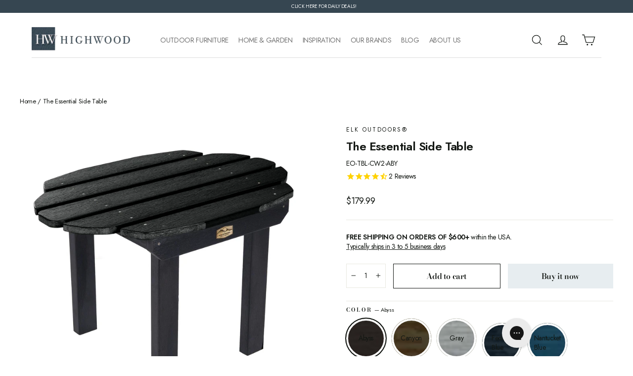

--- FILE ---
content_type: text/html; charset=utf-8
request_url: https://highwood-usa.com/products/essential-side-table
body_size: 67664
content:















<!doctype html>
<html class="no-js" lang="en" dir="ltr">
<head>

  <!-- Google Tag Manager -->
<script>(function(w,d,s,l,i){w[l]=w[l]||[];w[l].push({'gtm.start':
new Date().getTime(),event:'gtm.js'});var f=d.getElementsByTagName(s)[0],
j=d.createElement(s),dl=l!='dataLayer'?'&l='+l:'';j.async=true;j.src=
'https://www.googletagmanager.com/gtm.js?id='+i+dl;f.parentNode.insertBefore(j,f);
})(window,document,'script','dataLayer','GTM-T8XRH3T');</script>
<!-- End Google Tag Manager -->
  

<!-- starapps_core_start -->
<!-- This code is automatically managed by StarApps Studio -->
<!-- Please contact support@starapps.studio for any help -->
<!-- File location: snippets/starapps-core.liquid -->


<script type="application/json" sa-language-info="true" data-no-instant="true">{"current_language":"en", "default_language":"en", "money_format":"${{amount}}"}</script>

    
<!-- starapps_core_end -->

  <meta charset="utf-8">
  <meta http-equiv="X-UA-Compatible" content="IE=edge,chrome=1">
  <meta name="viewport" content="width=device-width,initial-scale=1">
  <meta name="theme-color" content="#e7edf0">
  <link rel="canonical" href="https://highwood-usa.com/products/essential-side-table">
  <link rel="preconnect" href="https://cdn.shopify.com">
  <link rel="preconnect" href="https://fonts.shopifycdn.com">
  <link rel="dns-prefetch" href="https://productreviews.shopifycdn.com">
  <link rel="dns-prefetch" href="https://ajax.googleapis.com">
  <link rel="dns-prefetch" href="https://maps.googleapis.com">
  <link rel="dns-prefetch" href="https://maps.gstatic.com"><link rel="shortcut icon" href="//highwood-usa.com/cdn/shop/files/Favicon-32x32_32x32.png?v=1754588446" type="image/png" /><title>Essential Side Table
&ndash; Highwood USA 
</title>
<meta name="description" content="Create an escape from the hyper-connected world with the Essential Side Table from Elk Outdoors. This convenient table adds space for you to keep outdoor necessities nearby."><meta property="og:site_name" content="Highwood USA ">
  <meta property="og:url" content="https://highwood-usa.com/products/essential-side-table">
  <meta property="og:title" content="The Essential Side Table">
  <meta property="og:type" content="product">
  <meta property="og:description" content="Create an escape from the hyper-connected world with the Essential Side Table from Elk Outdoors. This convenient table adds space for you to keep outdoor necessities nearby."><meta property="og:image" content="http://highwood-usa.com/cdn/shop/products/EO-TBL-CW2_ABY_1.jpg?v=1605536431">
    <meta property="og:image:secure_url" content="https://highwood-usa.com/cdn/shop/products/EO-TBL-CW2_ABY_1.jpg?v=1605536431">
    <meta property="og:image:width" content="2000">
    <meta property="og:image:height" content="2000"><meta name="twitter:site" content="@https://x.com/highwoodusa">
  <meta name="twitter:card" content="summary_large_image">
  <meta name="twitter:title" content="The Essential Side Table">
  <meta name="twitter:description" content="Create an escape from the hyper-connected world with the Essential Side Table from Elk Outdoors. This convenient table adds space for you to keep outdoor necessities nearby.">
<style data-shopify>@font-face {
  font-family: "Bodoni Moda";
  font-weight: 600;
  font-style: normal;
  font-display: swap;
  src: url("//highwood-usa.com/cdn/fonts/bodoni_moda/bodonimoda_n6.8d557b0e84c45560497788408dfe3a07d8eae782.woff2") format("woff2"),
       url("//highwood-usa.com/cdn/fonts/bodoni_moda/bodonimoda_n6.fc6506cb0940daf394e96f3e338999e9db6f2624.woff") format("woff");
}

  @font-face {
  font-family: Jost;
  font-weight: 400;
  font-style: normal;
  font-display: swap;
  src: url("//highwood-usa.com/cdn/fonts/jost/jost_n4.d47a1b6347ce4a4c9f437608011273009d91f2b7.woff2") format("woff2"),
       url("//highwood-usa.com/cdn/fonts/jost/jost_n4.791c46290e672b3f85c3d1c651ef2efa3819eadd.woff") format("woff");
}


  @font-face {
  font-family: Jost;
  font-weight: 600;
  font-style: normal;
  font-display: swap;
  src: url("//highwood-usa.com/cdn/fonts/jost/jost_n6.ec1178db7a7515114a2d84e3dd680832b7af8b99.woff2") format("woff2"),
       url("//highwood-usa.com/cdn/fonts/jost/jost_n6.b1178bb6bdd3979fef38e103a3816f6980aeaff9.woff") format("woff");
}

  @font-face {
  font-family: Jost;
  font-weight: 400;
  font-style: italic;
  font-display: swap;
  src: url("//highwood-usa.com/cdn/fonts/jost/jost_i4.b690098389649750ada222b9763d55796c5283a5.woff2") format("woff2"),
       url("//highwood-usa.com/cdn/fonts/jost/jost_i4.fd766415a47e50b9e391ae7ec04e2ae25e7e28b0.woff") format("woff");
}

  @font-face {
  font-family: Jost;
  font-weight: 600;
  font-style: italic;
  font-display: swap;
  src: url("//highwood-usa.com/cdn/fonts/jost/jost_i6.9af7e5f39e3a108c08f24047a4276332d9d7b85e.woff2") format("woff2"),
       url("//highwood-usa.com/cdn/fonts/jost/jost_i6.2bf310262638f998ed206777ce0b9a3b98b6fe92.woff") format("woff");
}

</style><link href="//highwood-usa.com/cdn/shop/t/51/assets/theme.css?v=86377537331519938711767887091" rel="stylesheet" type="text/css" media="all" />
<style data-shopify>:root {
    --typeHeaderPrimary: "Bodoni Moda";
    --typeHeaderFallback: serif;
    --typeHeaderSize: 24px;
    --typeHeaderWeight: 600;
    --typeHeaderLineHeight: 1.3;
    --typeHeaderSpacing: -0.025em;

    --typeBasePrimary:Jost;
    --typeBaseFallback:sans-serif;
    --typeBaseSize: 14px;
    --typeBaseWeight: 400;
    --typeBaseLineHeight: 1.4;
    --typeBaseSpacing: -0.025em;

    --iconWeight: 3px;
    --iconLinecaps: miter;
  }

  
.collection-hero__content:before,
  .hero__image-wrapper:before,
  .hero__media:before {
    background-image: linear-gradient(to bottom, rgba(255, 255, 255, 0.0) 0%, rgba(255, 255, 255, 0.0) 40%, rgba(255, 255, 255, 0.0) 100%);
  }

  .skrim__item-content .skrim__overlay:after {
    background-image: linear-gradient(to bottom, rgba(255, 255, 255, 0.0) 30%, rgba(255, 255, 255, 0.0) 100%);
  }

  .placeholder-content {
    background-image: linear-gradient(100deg, #f4f4f4 40%, #ececec 63%, #f4f4f4 79%);
  }</style><script>
    document.documentElement.className = document.documentElement.className.replace('no-js', 'js');

    window.theme = window.theme || {};
    theme.routes = {
      home: "/",
      cart: "/cart.js",
      cartPage: "/cart",
      cartAdd: "/cart/add.js",
      cartChange: "/cart/change.js",
      search: "/search"
    };
    theme.strings = {
      soldOut: "Sold Out",
      unavailable: "Unavailable",
      inStockLabel: "In stock, ready to ship",
      stockLabel: "Low stock - [count] items left",
      willNotShipUntil: "Ready to ship [date]",
      willBeInStockAfter: "Back in stock [date]",
      waitingForStock: "Inventory on the way",
      cartSavings: "You're saving [savings]",
      cartEmpty: "Your cart is currently empty.",
      cartTermsConfirmation: "You must agree with the terms and conditions of sales to check out",
      searchCollections: "Collections:",
      searchPages: "Pages:",
      searchArticles: "Articles:"
    };
    theme.settings = {
      dynamicVariantsEnable: true,
      cartType: "drawer",
      isCustomerTemplate: false,
      moneyFormat: "${{amount}}",
      predictiveSearch: false,
      predictiveSearchType: "product,article,page,collection",
      quickView: true,
      themeName: 'Motion',
      themeVersion: "8.5.0"
    };
  </script>

  

  <script>window.performance && window.performance.mark && window.performance.mark('shopify.content_for_header.start');</script><meta name="google-site-verification" content="SCiTIl89USJtbeBxxaGZy9HSrcjh5loip_DC9KlDfZE">
<meta name="facebook-domain-verification" content="m4afot5f70jlwrfizymyto91012uyn">
<meta id="shopify-digital-wallet" name="shopify-digital-wallet" content="/5965971490/digital_wallets/dialog">
<meta name="shopify-checkout-api-token" content="822513ac60ff169073cfbaf03cd24faf">
<meta id="in-context-paypal-metadata" data-shop-id="5965971490" data-venmo-supported="false" data-environment="production" data-locale="en_US" data-paypal-v4="true" data-currency="USD">
<link rel="alternate" type="application/json+oembed" href="https://highwood-usa.com/products/essential-side-table.oembed">
<script async="async" src="/checkouts/internal/preloads.js?locale=en-US"></script>
<link rel="preconnect" href="https://shop.app" crossorigin="anonymous">
<script async="async" src="https://shop.app/checkouts/internal/preloads.js?locale=en-US&shop_id=5965971490" crossorigin="anonymous"></script>
<script id="apple-pay-shop-capabilities" type="application/json">{"shopId":5965971490,"countryCode":"US","currencyCode":"USD","merchantCapabilities":["supports3DS"],"merchantId":"gid:\/\/shopify\/Shop\/5965971490","merchantName":"Highwood USA ","requiredBillingContactFields":["postalAddress","email","phone"],"requiredShippingContactFields":["postalAddress","email","phone"],"shippingType":"shipping","supportedNetworks":["visa","masterCard","amex","discover","elo","jcb"],"total":{"type":"pending","label":"Highwood USA ","amount":"1.00"},"shopifyPaymentsEnabled":true,"supportsSubscriptions":true}</script>
<script id="shopify-features" type="application/json">{"accessToken":"822513ac60ff169073cfbaf03cd24faf","betas":["rich-media-storefront-analytics"],"domain":"highwood-usa.com","predictiveSearch":true,"shopId":5965971490,"locale":"en"}</script>
<script>var Shopify = Shopify || {};
Shopify.shop = "highwood-usa.myshopify.com";
Shopify.locale = "en";
Shopify.currency = {"active":"USD","rate":"1.0"};
Shopify.country = "US";
Shopify.theme = {"name":"Copy of Highwood Rebrand 9\/25 - Additional Updates","id":180990574626,"schema_name":"Highwoods","schema_version":"8.5.0","theme_store_id":null,"role":"main"};
Shopify.theme.handle = "null";
Shopify.theme.style = {"id":null,"handle":null};
Shopify.cdnHost = "highwood-usa.com/cdn";
Shopify.routes = Shopify.routes || {};
Shopify.routes.root = "/";</script>
<script type="module">!function(o){(o.Shopify=o.Shopify||{}).modules=!0}(window);</script>
<script>!function(o){function n(){var o=[];function n(){o.push(Array.prototype.slice.apply(arguments))}return n.q=o,n}var t=o.Shopify=o.Shopify||{};t.loadFeatures=n(),t.autoloadFeatures=n()}(window);</script>
<script>
  window.ShopifyPay = window.ShopifyPay || {};
  window.ShopifyPay.apiHost = "shop.app\/pay";
  window.ShopifyPay.redirectState = null;
</script>
<script id="shop-js-analytics" type="application/json">{"pageType":"product"}</script>
<script defer="defer" async type="module" src="//highwood-usa.com/cdn/shopifycloud/shop-js/modules/v2/client.init-shop-cart-sync_BApSsMSl.en.esm.js"></script>
<script defer="defer" async type="module" src="//highwood-usa.com/cdn/shopifycloud/shop-js/modules/v2/chunk.common_CBoos6YZ.esm.js"></script>
<script type="module">
  await import("//highwood-usa.com/cdn/shopifycloud/shop-js/modules/v2/client.init-shop-cart-sync_BApSsMSl.en.esm.js");
await import("//highwood-usa.com/cdn/shopifycloud/shop-js/modules/v2/chunk.common_CBoos6YZ.esm.js");

  window.Shopify.SignInWithShop?.initShopCartSync?.({"fedCMEnabled":true,"windoidEnabled":true});

</script>
<script defer="defer" async type="module" src="//highwood-usa.com/cdn/shopifycloud/shop-js/modules/v2/client.payment-terms_BHOWV7U_.en.esm.js"></script>
<script defer="defer" async type="module" src="//highwood-usa.com/cdn/shopifycloud/shop-js/modules/v2/chunk.common_CBoos6YZ.esm.js"></script>
<script defer="defer" async type="module" src="//highwood-usa.com/cdn/shopifycloud/shop-js/modules/v2/chunk.modal_Bu1hFZFC.esm.js"></script>
<script type="module">
  await import("//highwood-usa.com/cdn/shopifycloud/shop-js/modules/v2/client.payment-terms_BHOWV7U_.en.esm.js");
await import("//highwood-usa.com/cdn/shopifycloud/shop-js/modules/v2/chunk.common_CBoos6YZ.esm.js");
await import("//highwood-usa.com/cdn/shopifycloud/shop-js/modules/v2/chunk.modal_Bu1hFZFC.esm.js");

  
</script>
<script>
  window.Shopify = window.Shopify || {};
  if (!window.Shopify.featureAssets) window.Shopify.featureAssets = {};
  window.Shopify.featureAssets['shop-js'] = {"shop-cart-sync":["modules/v2/client.shop-cart-sync_DJczDl9f.en.esm.js","modules/v2/chunk.common_CBoos6YZ.esm.js"],"init-fed-cm":["modules/v2/client.init-fed-cm_BzwGC0Wi.en.esm.js","modules/v2/chunk.common_CBoos6YZ.esm.js"],"init-windoid":["modules/v2/client.init-windoid_BS26ThXS.en.esm.js","modules/v2/chunk.common_CBoos6YZ.esm.js"],"shop-cash-offers":["modules/v2/client.shop-cash-offers_DthCPNIO.en.esm.js","modules/v2/chunk.common_CBoos6YZ.esm.js","modules/v2/chunk.modal_Bu1hFZFC.esm.js"],"shop-button":["modules/v2/client.shop-button_D_JX508o.en.esm.js","modules/v2/chunk.common_CBoos6YZ.esm.js"],"init-shop-email-lookup-coordinator":["modules/v2/client.init-shop-email-lookup-coordinator_DFwWcvrS.en.esm.js","modules/v2/chunk.common_CBoos6YZ.esm.js"],"shop-toast-manager":["modules/v2/client.shop-toast-manager_tEhgP2F9.en.esm.js","modules/v2/chunk.common_CBoos6YZ.esm.js"],"shop-login-button":["modules/v2/client.shop-login-button_DwLgFT0K.en.esm.js","modules/v2/chunk.common_CBoos6YZ.esm.js","modules/v2/chunk.modal_Bu1hFZFC.esm.js"],"avatar":["modules/v2/client.avatar_BTnouDA3.en.esm.js"],"init-shop-cart-sync":["modules/v2/client.init-shop-cart-sync_BApSsMSl.en.esm.js","modules/v2/chunk.common_CBoos6YZ.esm.js"],"pay-button":["modules/v2/client.pay-button_BuNmcIr_.en.esm.js","modules/v2/chunk.common_CBoos6YZ.esm.js"],"init-shop-for-new-customer-accounts":["modules/v2/client.init-shop-for-new-customer-accounts_DrjXSI53.en.esm.js","modules/v2/client.shop-login-button_DwLgFT0K.en.esm.js","modules/v2/chunk.common_CBoos6YZ.esm.js","modules/v2/chunk.modal_Bu1hFZFC.esm.js"],"init-customer-accounts-sign-up":["modules/v2/client.init-customer-accounts-sign-up_TlVCiykN.en.esm.js","modules/v2/client.shop-login-button_DwLgFT0K.en.esm.js","modules/v2/chunk.common_CBoos6YZ.esm.js","modules/v2/chunk.modal_Bu1hFZFC.esm.js"],"shop-follow-button":["modules/v2/client.shop-follow-button_C5D3XtBb.en.esm.js","modules/v2/chunk.common_CBoos6YZ.esm.js","modules/v2/chunk.modal_Bu1hFZFC.esm.js"],"checkout-modal":["modules/v2/client.checkout-modal_8TC_1FUY.en.esm.js","modules/v2/chunk.common_CBoos6YZ.esm.js","modules/v2/chunk.modal_Bu1hFZFC.esm.js"],"init-customer-accounts":["modules/v2/client.init-customer-accounts_C0Oh2ljF.en.esm.js","modules/v2/client.shop-login-button_DwLgFT0K.en.esm.js","modules/v2/chunk.common_CBoos6YZ.esm.js","modules/v2/chunk.modal_Bu1hFZFC.esm.js"],"lead-capture":["modules/v2/client.lead-capture_Cq0gfm7I.en.esm.js","modules/v2/chunk.common_CBoos6YZ.esm.js","modules/v2/chunk.modal_Bu1hFZFC.esm.js"],"shop-login":["modules/v2/client.shop-login_BmtnoEUo.en.esm.js","modules/v2/chunk.common_CBoos6YZ.esm.js","modules/v2/chunk.modal_Bu1hFZFC.esm.js"],"payment-terms":["modules/v2/client.payment-terms_BHOWV7U_.en.esm.js","modules/v2/chunk.common_CBoos6YZ.esm.js","modules/v2/chunk.modal_Bu1hFZFC.esm.js"]};
</script>
<script>(function() {
  var isLoaded = false;
  function asyncLoad() {
    if (isLoaded) return;
    isLoaded = true;
    var urls = ["https:\/\/formbuilder.hulkapps.com\/skeletopapp.js?shop=highwood-usa.myshopify.com","https:\/\/files-shpf.mageworx.com\/groupedproducts\/source.js?mw_groupedproducts_t=1595613985\u0026shop=highwood-usa.myshopify.com","https:\/\/cdn1.stamped.io\/files\/widget.min.js?shop=highwood-usa.myshopify.com","https:\/\/tools.luckyorange.com\/core\/lo.js?site-id=379ff10d\u0026shop=highwood-usa.myshopify.com","https:\/\/static2.rapidsearch.dev\/resultpage.js?shop=highwood-usa.myshopify.com","https:\/\/config.gorgias.chat\/bundle-loader\/01GYCC76HM1GS5JZ4TGBZPB2FV?source=shopify1click\u0026shop=highwood-usa.myshopify.com","https:\/\/cdn.attn.tv\/highwoodusa\/dtag.js?shop=highwood-usa.myshopify.com","https:\/\/cdn1.stamped.io\/files\/widget.min.js?shop=highwood-usa.myshopify.com","https:\/\/cdn.hextom.com\/js\/freeshippingbar.js?shop=highwood-usa.myshopify.com","https:\/\/ecom-app.rakutenadvertising.io\/rakuten_advertising.js?shop=highwood-usa.myshopify.com","https:\/\/tag.rmp.rakuten.com\/125951.ct.js?shop=highwood-usa.myshopify.com","https:\/\/na.shgcdn3.com\/pixel-collector.js?shop=highwood-usa.myshopify.com"];
    for (var i = 0; i < urls.length; i++) {
      var s = document.createElement('script');
      s.type = 'text/javascript';
      s.async = true;
      s.src = urls[i];
      var x = document.getElementsByTagName('script')[0];
      x.parentNode.insertBefore(s, x);
    }
  };
  if(window.attachEvent) {
    window.attachEvent('onload', asyncLoad);
  } else {
    window.addEventListener('load', asyncLoad, false);
  }
})();</script>
<script id="__st">var __st={"a":5965971490,"offset":-18000,"reqid":"8a934604-9282-4c1f-9cd8-aff58352d968-1768900647","pageurl":"highwood-usa.com\/products\/essential-side-table","u":"39a5f366e871","p":"product","rtyp":"product","rid":4346564706338};</script>
<script>window.ShopifyPaypalV4VisibilityTracking = true;</script>
<script id="captcha-bootstrap">!function(){'use strict';const t='contact',e='account',n='new_comment',o=[[t,t],['blogs',n],['comments',n],[t,'customer']],c=[[e,'customer_login'],[e,'guest_login'],[e,'recover_customer_password'],[e,'create_customer']],r=t=>t.map((([t,e])=>`form[action*='/${t}']:not([data-nocaptcha='true']) input[name='form_type'][value='${e}']`)).join(','),a=t=>()=>t?[...document.querySelectorAll(t)].map((t=>t.form)):[];function s(){const t=[...o],e=r(t);return a(e)}const i='password',u='form_key',d=['recaptcha-v3-token','g-recaptcha-response','h-captcha-response',i],f=()=>{try{return window.sessionStorage}catch{return}},m='__shopify_v',_=t=>t.elements[u];function p(t,e,n=!1){try{const o=window.sessionStorage,c=JSON.parse(o.getItem(e)),{data:r}=function(t){const{data:e,action:n}=t;return t[m]||n?{data:e,action:n}:{data:t,action:n}}(c);for(const[e,n]of Object.entries(r))t.elements[e]&&(t.elements[e].value=n);n&&o.removeItem(e)}catch(o){console.error('form repopulation failed',{error:o})}}const l='form_type',E='cptcha';function T(t){t.dataset[E]=!0}const w=window,h=w.document,L='Shopify',v='ce_forms',y='captcha';let A=!1;((t,e)=>{const n=(g='f06e6c50-85a8-45c8-87d0-21a2b65856fe',I='https://cdn.shopify.com/shopifycloud/storefront-forms-hcaptcha/ce_storefront_forms_captcha_hcaptcha.v1.5.2.iife.js',D={infoText:'Protected by hCaptcha',privacyText:'Privacy',termsText:'Terms'},(t,e,n)=>{const o=w[L][v],c=o.bindForm;if(c)return c(t,g,e,D).then(n);var r;o.q.push([[t,g,e,D],n]),r=I,A||(h.body.append(Object.assign(h.createElement('script'),{id:'captcha-provider',async:!0,src:r})),A=!0)});var g,I,D;w[L]=w[L]||{},w[L][v]=w[L][v]||{},w[L][v].q=[],w[L][y]=w[L][y]||{},w[L][y].protect=function(t,e){n(t,void 0,e),T(t)},Object.freeze(w[L][y]),function(t,e,n,w,h,L){const[v,y,A,g]=function(t,e,n){const i=e?o:[],u=t?c:[],d=[...i,...u],f=r(d),m=r(i),_=r(d.filter((([t,e])=>n.includes(e))));return[a(f),a(m),a(_),s()]}(w,h,L),I=t=>{const e=t.target;return e instanceof HTMLFormElement?e:e&&e.form},D=t=>v().includes(t);t.addEventListener('submit',(t=>{const e=I(t);if(!e)return;const n=D(e)&&!e.dataset.hcaptchaBound&&!e.dataset.recaptchaBound,o=_(e),c=g().includes(e)&&(!o||!o.value);(n||c)&&t.preventDefault(),c&&!n&&(function(t){try{if(!f())return;!function(t){const e=f();if(!e)return;const n=_(t);if(!n)return;const o=n.value;o&&e.removeItem(o)}(t);const e=Array.from(Array(32),(()=>Math.random().toString(36)[2])).join('');!function(t,e){_(t)||t.append(Object.assign(document.createElement('input'),{type:'hidden',name:u})),t.elements[u].value=e}(t,e),function(t,e){const n=f();if(!n)return;const o=[...t.querySelectorAll(`input[type='${i}']`)].map((({name:t})=>t)),c=[...d,...o],r={};for(const[a,s]of new FormData(t).entries())c.includes(a)||(r[a]=s);n.setItem(e,JSON.stringify({[m]:1,action:t.action,data:r}))}(t,e)}catch(e){console.error('failed to persist form',e)}}(e),e.submit())}));const S=(t,e)=>{t&&!t.dataset[E]&&(n(t,e.some((e=>e===t))),T(t))};for(const o of['focusin','change'])t.addEventListener(o,(t=>{const e=I(t);D(e)&&S(e,y())}));const B=e.get('form_key'),M=e.get(l),P=B&&M;t.addEventListener('DOMContentLoaded',(()=>{const t=y();if(P)for(const e of t)e.elements[l].value===M&&p(e,B);[...new Set([...A(),...v().filter((t=>'true'===t.dataset.shopifyCaptcha))])].forEach((e=>S(e,t)))}))}(h,new URLSearchParams(w.location.search),n,t,e,['guest_login'])})(!0,!0)}();</script>
<script integrity="sha256-4kQ18oKyAcykRKYeNunJcIwy7WH5gtpwJnB7kiuLZ1E=" data-source-attribution="shopify.loadfeatures" defer="defer" src="//highwood-usa.com/cdn/shopifycloud/storefront/assets/storefront/load_feature-a0a9edcb.js" crossorigin="anonymous"></script>
<script crossorigin="anonymous" defer="defer" src="//highwood-usa.com/cdn/shopifycloud/storefront/assets/shopify_pay/storefront-65b4c6d7.js?v=20250812"></script>
<script data-source-attribution="shopify.dynamic_checkout.dynamic.init">var Shopify=Shopify||{};Shopify.PaymentButton=Shopify.PaymentButton||{isStorefrontPortableWallets:!0,init:function(){window.Shopify.PaymentButton.init=function(){};var t=document.createElement("script");t.src="https://highwood-usa.com/cdn/shopifycloud/portable-wallets/latest/portable-wallets.en.js",t.type="module",document.head.appendChild(t)}};
</script>
<script data-source-attribution="shopify.dynamic_checkout.buyer_consent">
  function portableWalletsHideBuyerConsent(e){var t=document.getElementById("shopify-buyer-consent"),n=document.getElementById("shopify-subscription-policy-button");t&&n&&(t.classList.add("hidden"),t.setAttribute("aria-hidden","true"),n.removeEventListener("click",e))}function portableWalletsShowBuyerConsent(e){var t=document.getElementById("shopify-buyer-consent"),n=document.getElementById("shopify-subscription-policy-button");t&&n&&(t.classList.remove("hidden"),t.removeAttribute("aria-hidden"),n.addEventListener("click",e))}window.Shopify?.PaymentButton&&(window.Shopify.PaymentButton.hideBuyerConsent=portableWalletsHideBuyerConsent,window.Shopify.PaymentButton.showBuyerConsent=portableWalletsShowBuyerConsent);
</script>
<script>
  function portableWalletsCleanup(e){e&&e.src&&console.error("Failed to load portable wallets script "+e.src);var t=document.querySelectorAll("shopify-accelerated-checkout .shopify-payment-button__skeleton, shopify-accelerated-checkout-cart .wallet-cart-button__skeleton"),e=document.getElementById("shopify-buyer-consent");for(let e=0;e<t.length;e++)t[e].remove();e&&e.remove()}function portableWalletsNotLoadedAsModule(e){e instanceof ErrorEvent&&"string"==typeof e.message&&e.message.includes("import.meta")&&"string"==typeof e.filename&&e.filename.includes("portable-wallets")&&(window.removeEventListener("error",portableWalletsNotLoadedAsModule),window.Shopify.PaymentButton.failedToLoad=e,"loading"===document.readyState?document.addEventListener("DOMContentLoaded",window.Shopify.PaymentButton.init):window.Shopify.PaymentButton.init())}window.addEventListener("error",portableWalletsNotLoadedAsModule);
</script>

<script type="module" src="https://highwood-usa.com/cdn/shopifycloud/portable-wallets/latest/portable-wallets.en.js" onError="portableWalletsCleanup(this)" crossorigin="anonymous"></script>
<script nomodule>
  document.addEventListener("DOMContentLoaded", portableWalletsCleanup);
</script>

<link id="shopify-accelerated-checkout-styles" rel="stylesheet" media="screen" href="https://highwood-usa.com/cdn/shopifycloud/portable-wallets/latest/accelerated-checkout-backwards-compat.css" crossorigin="anonymous">
<style id="shopify-accelerated-checkout-cart">
        #shopify-buyer-consent {
  margin-top: 1em;
  display: inline-block;
  width: 100%;
}

#shopify-buyer-consent.hidden {
  display: none;
}

#shopify-subscription-policy-button {
  background: none;
  border: none;
  padding: 0;
  text-decoration: underline;
  font-size: inherit;
  cursor: pointer;
}

#shopify-subscription-policy-button::before {
  box-shadow: none;
}

      </style>

<script>window.performance && window.performance.mark && window.performance.mark('shopify.content_for_header.end');</script>
  





  <script type="text/javascript">
    
      window.__shgMoneyFormat = window.__shgMoneyFormat || {"USD":{"currency":"USD","currency_symbol":"$","currency_symbol_location":"left","decimal_places":2,"decimal_separator":".","thousands_separator":","}};
    
    window.__shgCurrentCurrencyCode = window.__shgCurrentCurrencyCode || {
      currency: "USD",
      currency_symbol: "$",
      decimal_separator: ".",
      thousands_separator: ",",
      decimal_places: 2,
      currency_symbol_location: "left"
    };
  </script>




  <script src="//highwood-usa.com/cdn/shop/t/51/assets/vendor-scripts-v14.js" defer="defer"></script>

<!-- View Page script -->
<script type="text/javascript">
var _learnq = _learnq || [];
_learnq.push(['track', 'Viewed Page', {
PageName: "Essential Side Table"}
]);
</script>
  <!-- View Page script --><link href="//highwood-usa.com/cdn/shop/t/51/assets/all.css?v=5101731895469426011765448294" rel="stylesheet" type="text/css" media="all" />

  <script src="//highwood-usa.com/cdn/shop/t/51/assets/theme.js?v=154722661050834733691765448312" defer="defer"></script>
    
    
    
    
    
  





  

<script type="text/javascript">
  
    window.SHG_CUSTOMER = null;
  
</script>








<meta name="google-site-verification" content="fVQNNEX4-3QFtX3GQW-42d5-Rg0p19zSnGm1d98o3AI" /> 
  
                  <script src="//highwood-usa.com/cdn/shop/t/51/assets/bss-file-configdata.js?v=117558952617256056221765448296" type="text/javascript"></script> <script src="//highwood-usa.com/cdn/shop/t/51/assets/bss-file-configdata-banner.js?v=151034973688681356691765448295" type="text/javascript"></script> <script src="//highwood-usa.com/cdn/shop/t/51/assets/bss-file-configdata-popup.js?v=173992696638277510541765448295" type="text/javascript"></script><script>
                if (typeof BSS_PL == 'undefined') {
                    var BSS_PL = {};
                }
                var bssPlApiServer = "https://product-labels-pro.bsscommerce.com";
                BSS_PL.customerTags = 'null';
                BSS_PL.customerId = 'null';
                BSS_PL.configData = configDatas;
                BSS_PL.configDataBanner = configDataBanners ? configDataBanners : [];
                BSS_PL.configDataPopup = configDataPopups ? configDataPopups : [];
                BSS_PL.storeId = 26055;
                BSS_PL.currentPlan = "ten_usd";
                BSS_PL.storeIdCustomOld = "10678";
                BSS_PL.storeIdOldWIthPriority = "12200";
                BSS_PL.apiServerProduction = "https://product-labels-pro.bsscommerce.com";
                
                BSS_PL.integration = {"laiReview":{"status":0,"config":[]}}
                BSS_PL.settingsData = {}
                </script>
            <style>
.homepage-slideshow .slick-slide .bss_pl_img {
    visibility: hidden !important;
}
</style>
                      


  <script type="text/javascript">
    window.RapidSearchAdmin = false;
  </script>


<!-- GSSTART Show variants. Do not change -->

<!-- Show variants code end. Do not change GSEND --><!-- BEGIN app block: shopify://apps/starapps-variant-image/blocks/starapps-via-embed/2a01d106-3d10-48e8-ba53-5cb971217ac4 -->





    
      
      <script>
        window._starapps_theme_settings = [{"id":247501,"script_url":"https:\/\/cdn.starapps.studio\/apps\/via\/highwood-usa\/247501-script-17677155810666707.js"},{"id":247489,"script_url":"https:\/\/cdn.starapps.studio\/apps\/via\/highwood-usa\/247489-old-script-17677155919167318.js"},{"id":247490,"script_url":"https:\/\/cdn.starapps.studio\/apps\/via\/highwood-usa\/247490-script-1767715574374539.js"},{"id":247491,"script_url":null},{"id":247492,"script_url":"https:\/\/cdn.starapps.studio\/apps\/via\/highwood-usa\/247492-script-17677155744884024.js"},{"id":247493,"script_url":"https:\/\/cdn.starapps.studio\/apps\/via\/highwood-usa\/247493-script-17677155748534403.js"},{"id":247494,"script_url":null},{"id":247495,"script_url":"https:\/\/cdn.starapps.studio\/apps\/via\/highwood-usa\/247495-script-17677155758277745.js"},{"id":247496,"script_url":"https:\/\/cdn.starapps.studio\/apps\/via\/highwood-usa\/247496-script-1767715576075605.js"},{"id":247497,"script_url":"https:\/\/cdn.starapps.studio\/apps\/via\/highwood-usa\/247497-script-1767715576392668.js"},{"id":247498,"script_url":"https:\/\/cdn.starapps.studio\/apps\/via\/highwood-usa\/247498-script-1767715576585984.js"},{"id":247500,"script_url":"https:\/\/cdn.starapps.studio\/apps\/via\/highwood-usa\/247500-script-1767715577465131.js"},{"id":247499,"script_url":"https:\/\/cdn.starapps.studio\/apps\/via\/highwood-usa\/247499-script-17677155777456982.js"},{"id":998,"script_url":"https:\/\/cdn.starapps.studio\/apps\/via\/highwood-usa\/script-1754299656.js"}];
        window._starapps_shop_themes = {"82793431074":{"theme_setting_id":247500,"theme_store_id":"851","schema_theme_name":"Galleria"},"40439939106":{"theme_setting_id":247491,"theme_store_id":null,"schema_theme_name":"Unidentified"},"40450031650":{"theme_setting_id":247495,"theme_store_id":"766","schema_theme_name":"Boundless"},"40652013602":{"theme_setting_id":247496,"theme_store_id":"679","schema_theme_name":"Supply"},"74887069730":{"theme_setting_id":247497,"theme_store_id":"782","schema_theme_name":"Jumpstart"},"75373051938":{"theme_setting_id":247491,"theme_store_id":null,"schema_theme_name":"Unidentified"},"75375902754":{"theme_setting_id":247498,"theme_store_id":"796","schema_theme_name":"Debut"},"77874397218":{"theme_setting_id":247499,"theme_store_id":"601","schema_theme_name":"Retina"},"123461894178":{"theme_setting_id":247500,"theme_store_id":"851","schema_theme_name":"Galleria"},"124456075298":{"theme_setting_id":247489,"theme_store_id":null,"schema_theme_name":"Highwoods"},"79131607074":{"theme_setting_id":247491,"theme_store_id":null,"schema_theme_name":"Unidentified"},"40438530082":{"theme_setting_id":247492,"theme_store_id":"829","schema_theme_name":"Narrative"},"40439382050":{"theme_setting_id":247493,"theme_store_id":"578","schema_theme_name":"Simple"},"40439578658":{"theme_setting_id":247494,"theme_store_id":null,"schema_theme_name":"Sciro"},"77895925794":{"theme_setting_id":247500,"theme_store_id":"851","schema_theme_name":"Galleria"},"80300376098":{"theme_setting_id":247491,"theme_store_id":null,"schema_theme_name":"Unidentified"},"83799539746":{"theme_setting_id":247500,"theme_store_id":"851","schema_theme_name":"Galleria"},"120158224418":{"theme_setting_id":247500,"theme_store_id":"851","schema_theme_name":"Galleria"},"120158519330":{"theme_setting_id":247500,"theme_store_id":"851","schema_theme_name":"Unidentified"},"121170198562":{"theme_setting_id":247501,"theme_store_id":null,"schema_theme_name":"Motion"},"123402977314":{"theme_setting_id":247500,"theme_store_id":"851","schema_theme_name":"Galleria"},"125949771810":{"theme_setting_id":247489,"theme_store_id":null,"schema_theme_name":"Highwoods"},"126345150498":{"theme_setting_id":247489,"theme_store_id":null,"schema_theme_name":"Highwoods"},"126431920162":{"theme_setting_id":247489,"theme_store_id":null,"schema_theme_name":"Highwoods"},"40438988834":{"theme_setting_id":247491,"theme_store_id":null,"schema_theme_name":"Unidentified"},"126455480354":{"theme_setting_id":247489,"theme_store_id":null,"schema_theme_name":"Highwoods"},"126541856802":{"theme_setting_id":247489,"theme_store_id":null,"schema_theme_name":"Highwoods"},"126559715362":{"theme_setting_id":247489,"theme_store_id":null,"schema_theme_name":"Highwoods"},"126566170658":{"theme_setting_id":247489,"theme_store_id":null,"schema_theme_name":"Highwoods"},"126623121442":{"theme_setting_id":247489,"theme_store_id":null,"schema_theme_name":"Highwoods"},"180990574626":{"theme_setting_id":247489,"theme_store_id":null,"schema_theme_name":"Highwoods"},"40416346146":{"theme_setting_id":247490,"theme_store_id":"730","schema_theme_name":"Brooklyn"},"40417165346":{"theme_setting_id":247491,"theme_store_id":null,"schema_theme_name":"Unidentified"},"126625611810":{"theme_setting_id":247489,"theme_store_id":null,"schema_theme_name":"Highwoods"},"158160715810":{"theme_setting_id":247489,"theme_store_id":null,"schema_theme_name":"Highwoods"},"158227628066":{"theme_setting_id":247489,"theme_store_id":null,"schema_theme_name":"Highwoods"},"160337362978":{"theme_setting_id":247489,"theme_store_id":null,"schema_theme_name":"Highwoods"},"160978272290":{"theme_setting_id":247489,"theme_store_id":null,"schema_theme_name":"Highwoods"},"161901674530":{"theme_setting_id":247489,"theme_store_id":null,"schema_theme_name":"Highwoods"},"164969185314":{"theme_setting_id":247489,"theme_store_id":null,"schema_theme_name":"Highwoods"},"170357129250":{"theme_setting_id":247501,"theme_store_id":"847","schema_theme_name":"Motion"},"164969218082":{"theme_setting_id":247489,"theme_store_id":null,"schema_theme_name":"Highwoods"},"181900378146":{"theme_setting_id":247489,"theme_store_id":null,"schema_theme_name":"Highwoods"},"175233105954":{"theme_setting_id":247489,"theme_store_id":null,"schema_theme_name":"Highwoods"},"162018033698":{"theme_setting_id":247489,"theme_store_id":null,"schema_theme_name":"Highwoods"},"178920816674":{"theme_setting_id":247489,"theme_store_id":null,"schema_theme_name":"Highwoods"}};

        document.addEventListener('DOMContentLoaded', function () {
        function loadThemeScript() {
          const { theme } = window.Shopify;
          const themeSettings = window._starapps_theme_settings || [];
          const shopThemes = window._starapps_shop_themes || {};

          if (!themeSettings.length) {
            return;
          }

          const currentThemeId = theme.id.toString();
          let shopTheme = null;

          shopTheme = shopThemes[currentThemeId];

          if (!shopTheme) {
            for (const [themeId, themeData] of Object.entries(shopThemes)) {
              if (themeData.schema_theme_name === theme.schema_name ||
                  themeData.theme_store_id === theme.theme_store_id.toString()) {
                shopTheme = themeData;
                break;
              }
            }
          }

          if (!shopTheme) {
            console.log('No shop theme found for theme:', theme);
            return;
          }

          // Step 2: Find the theme setting using the theme_setting_id from shop theme
          const themeSetting = themeSettings.find(ts => ts.id === shopTheme.theme_setting_id);

          console.log(themeSettings);
          console.log(shopTheme);

          if (!themeSetting) {
            console.log('No theme setting found for theme_setting_id:', shopTheme.theme_setting_id);
            return;
          }

          // Load script if found and not already loaded
          if (themeSetting.script_url && !isScriptAlreadyLoaded(themeSetting.id)) {
            loadScript(themeSetting);
          }
        }

        function isScriptAlreadyLoaded(themeSettingId) {
          return document.querySelector(`script[data-theme-script="${themeSettingId}"]`) !== null;
        }

        function loadScript(themeSetting) {
          const script = document.createElement('script');
          script.src = themeSetting.script_url;
          script.async = true;
          script.crossOrigin = 'anonymous';
          script.setAttribute('data-theme-script', themeSetting.id);

          document.head.appendChild(script);
        }

          // Try immediately, otherwise wait for Shopify theme object
          if (window.Shopify && window.Shopify.theme && window.Shopify.theme.id) {
            loadThemeScript();
          } else {
            var interval = setInterval(function () {
              if (window.Shopify && window.Shopify.theme && window.Shopify.theme.id) {
                clearInterval(interval);
                loadThemeScript();
              }
            }, 100);
            setTimeout(function () { clearInterval(interval); }, 5000);
          }
        });
      </script>
    

    

    
    
      <script src="https://cdn.shopify.com/extensions/019b8ded-e117-7ce2-a469-ec8f78d5408d/variant-image-automator-33/assets/store-front-error-tracking.js" via-js-type="error-tracking" defer></script>
    
    <script via-metafields>window.viaData = {
        limitOnProduct: null,
        viaStatus: null
      }
    </script>
<!-- END app block --><!-- BEGIN app block: shopify://apps/ta-labels-badges/blocks/bss-pl-config-data/91bfe765-b604-49a1-805e-3599fa600b24 --><script
    id='bss-pl-config-data'
>
	let TAE_StoreId = "26055";
	if (typeof BSS_PL == 'undefined' || TAE_StoreId !== "") {
  		var BSS_PL = {};
		BSS_PL.storeId = 26055;
		BSS_PL.currentPlan = "ten_usd";
		BSS_PL.apiServerProduction = "https://product-labels.tech-arms.io";
		BSS_PL.publicAccessToken = "01bbe24c30f6eeccfc11e60cfa0a4e6c";
		BSS_PL.customerTags = "null";
		BSS_PL.customerId = "null";
		BSS_PL.storeIdCustomOld = 10678;
		BSS_PL.storeIdOldWIthPriority = 12200;
		BSS_PL.storeIdOptimizeAppendLabel = 59637
		BSS_PL.optimizeCodeIds = null; 
		BSS_PL.extendedFeatureIds = null;
		BSS_PL.integration = {"laiReview":{"status":0,"config":[]}};
		BSS_PL.settingsData  = {};
		BSS_PL.configProductMetafields = [];
		BSS_PL.configVariantMetafields = [];
		
		BSS_PL.configData = [].concat({"id":173122,"name":"On Promo Badge","priority":0,"enable_priority":0,"enable":1,"pages":"1","related_product_tag":null,"first_image_tags":null,"img_url":"/static/adminhtml/images/no-image.webp","public_img_url":"","position":0,"apply":null,"product_type":1,"exclude_products":6,"collection_image_type":0,"product":"","variant":"","collection":"461902250018","exclude_product_ids":"","collection_image":"","inventory":0,"tags":"","excludeTags":"","vendors":"","from_price":null,"to_price":null,"domain_id":26055,"locations":"","enable_allowed_countries":0,"locales":"","enable_allowed_locales":0,"enable_visibility_date":0,"from_date":null,"to_date":null,"enable_discount_range":0,"discount_type":1,"discount_from":null,"discount_to":null,"label_text":"%3Cp%3E%3Cstrong%3EOn%20Sale%20-%20See%20Discount%20In-Cart%3C/strong%3E%3C/p%3E","label_text_color":"#647d7cff","label_text_background_color":{"type":"hex","value":"#647d7c00"},"label_text_font_size":12,"label_text_no_image":1,"label_text_in_stock":"In Stock","label_text_out_stock":"Sold out","label_shadow":{"blur":0,"h_offset":0,"v_offset":0},"label_opacity":100,"padding":"12px 0px 12px 0px","border_radius":"0px 0px 0px 0px","border_style":"none","border_size":"0","border_color":"#000000","label_shadow_color":"#808080","label_text_style":0,"label_text_font_family":"Montserrat","label_text_font_url":"https://product-labels-api.bsscommerce.com/montserrat.woff2","customer_label_preview_image":"/static/adminhtml/images/sample-bg.webp","label_preview_image":"https://cdn.shopify.com/s/files/1/0059/6597/1490/files/AD-CHL1-ACE_1.jpg?v=1758566075","label_text_enable":1,"customer_tags":"","exclude_customer_tags":"","customer_type":"allcustomers","exclude_customers":"all_customer_tags","label_on_image":"2","label_type":2,"badge_type":3,"custom_selector":"{\"collectionPageSelector\":\"\",\"homePageSelector\":\"\",\"productPageSelector\":\"\",\"searchPageSelector\":\"\",\"otherPageSelector\":\"\"}","margin":{"type":"px","value":{"top":0,"left":0,"right":0,"bottom":0}},"mobile_margin":{"type":"px","value":{"top":0,"left":0,"right":0,"bottom":0}},"margin_top":0,"margin_bottom":0,"mobile_height_label":19,"mobile_width_label":240,"mobile_font_size_label":12,"emoji":null,"emoji_position":null,"transparent_background":"0","custom_page":null,"check_custom_page":false,"include_custom_page":null,"check_include_custom_page":false,"margin_left":0,"instock":null,"price_range_from":null,"price_range_to":null,"enable_price_range":0,"enable_product_publish":0,"customer_selected_product":null,"selected_product":null,"product_publish_from":null,"product_publish_to":null,"enable_countdown_timer":0,"option_format_countdown":0,"countdown_time":null,"option_end_countdown":null,"start_day_countdown":null,"countdown_type":1,"countdown_daily_from_time":null,"countdown_daily_to_time":null,"countdown_interval_start_time":null,"countdown_interval_length":null,"countdown_interval_break_length":null,"public_url_s3":"","enable_visibility_period":0,"visibility_period":1,"createdAt":"2025-06-18T12:53:57.000Z","customer_ids":"","exclude_customer_ids":"","angle":0,"toolTipText":"","label_shape":"rectangle","label_shape_type":1,"mobile_fixed_percent_label":"fixed","desktop_width_label":62,"desktop_height_label":12,"desktop_fixed_percent_label":"percentage","mobile_position":0,"desktop_label_unlimited_top":0,"desktop_label_unlimited_left":0,"mobile_label_unlimited_top":0,"mobile_label_unlimited_left":0,"mobile_margin_top":0,"mobile_margin_left":0,"mobile_config_label_enable":0,"mobile_default_config":1,"mobile_margin_bottom":0,"enable_fixed_time":0,"fixed_time":null,"statusLabelHoverText":0,"labelHoverTextLink":{"url":"","is_open_in_newtab":true},"labelAltText":"","statusLabelAltText":0,"enable_badge_stock":0,"badge_stock_style":1,"badge_stock_config":null,"enable_multi_badge":0,"animation_type":0,"animation_duration":2,"animation_repeat_option":0,"animation_repeat":0,"desktop_show_badges":1,"mobile_show_badges":1,"desktop_show_labels":1,"mobile_show_labels":1,"label_text_unlimited_stock":"Unlimited Stock","label_text_pre_order_stock":"Pre-Order","img_plan_id":0,"label_badge_type":"text","deletedAt":null,"desktop_lock_aspect_ratio":true,"mobile_lock_aspect_ratio":true,"img_aspect_ratio":1,"preview_board_width":513,"preview_board_height":513,"set_size_on_mobile":true,"set_position_on_mobile":true,"set_margin_on_mobile":true,"from_stock":null,"to_stock":null,"condition_product_title":"{\"enabled\":false,\"type\":1,\"content\":\"\"}","conditions_apply_type":"{\"discount\":1,\"price\":1,\"inventory\":1}","public_font_url":"https://cdn.shopify.com/s/files/1/0059/6597/1490/files/montserrat_bf0002f4-1f89-4d3d-b4cf-df94b4f27e20.woff2?v=1748547854","font_size_ratio":0.5,"group_ids":"[]","metafields":"{\"valueProductMetafield\":[],\"valueVariantMetafield\":[],\"matching_type\":1,\"metafield_type\":1}","no_ratio_height":false,"desktop_custom_background_aspect":null,"mobile_custom_background_aspect":null,"updatedAt":"2026-01-15T12:51:06.000Z","multipleBadge":null,"translations":[],"label_id":173122,"label_text_id":173122,"bg_style":"solid"},{"id":171707,"name":"20% Off Daily Deals","priority":0,"enable_priority":0,"enable":1,"pages":"2,7,1,6","related_product_tag":"#CartDrawerForm > div.drawer__fixed-header > div > div:nth-child(2) > a > img","first_image_tags":null,"img_url":"","public_img_url":"","position":0,"apply":0,"product_type":1,"exclude_products":6,"collection_image_type":0,"product":"","variant":"","collection":"479905906722","exclude_product_ids":"","collection_image":"","inventory":0,"tags":"","excludeTags":"","vendors":"","from_price":null,"to_price":null,"domain_id":26055,"locations":"","enable_allowed_countries":0,"locales":"","enable_allowed_locales":0,"enable_visibility_date":0,"from_date":null,"to_date":null,"enable_discount_range":0,"discount_type":1,"discount_from":null,"discount_to":null,"label_text":"%3Cp%3EDAILY%20DEAL%3C/p%3E","label_text_color":"#ffffff","label_text_background_color":{"type":"hex","value":"#647d7cff"},"label_text_font_size":14,"label_text_no_image":1,"label_text_in_stock":"In Stock","label_text_out_stock":"Sold out","label_shadow":{"blur":"0","h_offset":0,"v_offset":0},"label_opacity":100,"padding":"4px 0px 4px 0px","border_radius":"10px 10px 10px 10px","border_style":"none","border_size":"0","border_color":"#000000","label_shadow_color":"#808080","label_text_style":0,"label_text_font_family":"Montserrat","label_text_font_url":null,"customer_label_preview_image":"/static/adminhtml/images/sample.webp","label_preview_image":"https://cdn.shopify.com/s/files/1/0059/6597/1490/products/ad-tbl-ace_1.jpg?v=1718827939","label_text_enable":1,"customer_tags":"","exclude_customer_tags":"","customer_type":"allcustomers","exclude_customers":"all_customer_tags","label_on_image":"2","label_type":1,"badge_type":0,"custom_selector":null,"margin":{"type":"px","value":{"top":0,"left":0,"right":0,"bottom":0}},"mobile_margin":{"type":"px","value":{"top":0,"left":0,"right":0,"bottom":0}},"margin_top":0,"margin_bottom":0,"mobile_height_label":14,"mobile_width_label":62,"mobile_font_size_label":12,"emoji":null,"emoji_position":null,"transparent_background":null,"custom_page":null,"check_custom_page":false,"include_custom_page":null,"check_include_custom_page":false,"margin_left":0,"instock":null,"price_range_from":null,"price_range_to":null,"enable_price_range":0,"enable_product_publish":0,"customer_selected_product":null,"selected_product":null,"product_publish_from":null,"product_publish_to":null,"enable_countdown_timer":0,"option_format_countdown":0,"countdown_time":null,"option_end_countdown":null,"start_day_countdown":null,"countdown_type":1,"countdown_daily_from_time":null,"countdown_daily_to_time":null,"countdown_interval_start_time":null,"countdown_interval_length":null,"countdown_interval_break_length":null,"public_url_s3":"","enable_visibility_period":0,"visibility_period":1,"createdAt":"2025-06-05T13:37:52.000Z","customer_ids":"","exclude_customer_ids":"","angle":0,"toolTipText":"","label_shape":"rectangle","label_shape_type":1,"mobile_fixed_percent_label":"percentage","desktop_width_label":32,"desktop_height_label":19,"desktop_fixed_percent_label":"percentage","mobile_position":0,"desktop_label_unlimited_top":0,"desktop_label_unlimited_left":0,"mobile_label_unlimited_top":0,"mobile_label_unlimited_left":0,"mobile_margin_top":0,"mobile_margin_left":0,"mobile_config_label_enable":null,"mobile_default_config":1,"mobile_margin_bottom":0,"enable_fixed_time":0,"fixed_time":null,"statusLabelHoverText":0,"labelHoverTextLink":{"url":"","is_open_in_newtab":true},"labelAltText":"","statusLabelAltText":0,"enable_badge_stock":0,"badge_stock_style":1,"badge_stock_config":null,"enable_multi_badge":0,"animation_type":0,"animation_duration":2,"animation_repeat_option":0,"animation_repeat":0,"desktop_show_badges":1,"mobile_show_badges":1,"desktop_show_labels":1,"mobile_show_labels":1,"label_text_unlimited_stock":"Unlimited Stock","label_text_pre_order_stock":"Pre-Order","img_plan_id":0,"label_badge_type":"text","deletedAt":null,"desktop_lock_aspect_ratio":true,"mobile_lock_aspect_ratio":true,"img_aspect_ratio":1,"preview_board_width":515,"preview_board_height":553,"set_size_on_mobile":false,"set_position_on_mobile":true,"set_margin_on_mobile":true,"from_stock":0,"to_stock":0,"condition_product_title":"{\"enable\":false,\"type\":1,\"content\":\"\"}","conditions_apply_type":"{\"discount\":1,\"price\":1,\"inventory\":1}","public_font_url":null,"font_size_ratio":null,"group_ids":"[]","metafields":"{\"valueProductMetafield\":[],\"valueVariantMetafield\":[],\"matching_type\":1,\"metafield_type\":1}","no_ratio_height":false,"desktop_custom_background_aspect":null,"mobile_custom_background_aspect":null,"updatedAt":"2026-01-12T19:43:45.000Z","multipleBadge":null,"translations":[],"label_id":171707,"label_text_id":171707,"bg_style":"solid"},{"id":171706,"name":"Untitled badge","priority":0,"enable_priority":0,"enable":1,"pages":"1","related_product_tag":null,"first_image_tags":null,"img_url":"","public_img_url":"","position":0,"apply":null,"product_type":1,"exclude_products":6,"collection_image_type":0,"product":"","variant":"","collection":"479905906722","exclude_product_ids":"","collection_image":"","inventory":0,"tags":"","excludeTags":"","vendors":"","from_price":null,"to_price":null,"domain_id":26055,"locations":"","enable_allowed_countries":0,"locales":"","enable_allowed_locales":0,"enable_visibility_date":0,"from_date":null,"to_date":null,"enable_discount_range":0,"discount_type":1,"discount_from":null,"discount_to":null,"label_text":"%3Cp%3E%3Cstrong%3EDaily%20Deal%20-%20See%20Discount%20In-Cart%3C/strong%3E%3C/p%3E","label_text_color":"#647d7cff","label_text_background_color":{"type":"hex","value":"#ff000000"},"label_text_font_size":12,"label_text_no_image":1,"label_text_in_stock":"In Stock","label_text_out_stock":"Sold out","label_shadow":{"blur":0,"h_offset":0,"v_offset":0},"label_opacity":100,"padding":"12px 0px 12px 0px","border_radius":"0px 0px 0px 0px","border_style":"none","border_size":"0","border_color":"#000000","label_shadow_color":"#808080","label_text_style":0,"label_text_font_family":"Montserrat","label_text_font_url":"https://product-labels-api.bsscommerce.com/montserrat.woff2","customer_label_preview_image":"/static/adminhtml/images/sample-bg.webp","label_preview_image":"/static/adminhtml/images/sample-bg.webp","label_text_enable":1,"customer_tags":"","exclude_customer_tags":"","customer_type":"allcustomers","exclude_customers":"all_customer_tags","label_on_image":"2","label_type":2,"badge_type":3,"custom_selector":"{\"collectionPageSelector\":\"\",\"homePageSelector\":\"\",\"productPageSelector\":\"\",\"searchPageSelector\":\"\",\"otherPageSelector\":\"\"}","margin":{"type":"px","value":{"top":0,"left":0,"right":0,"bottom":0}},"mobile_margin":{"type":"px","value":{"top":0,"left":0,"right":0,"bottom":0}},"margin_top":0,"margin_bottom":0,"mobile_height_label":19,"mobile_width_label":240,"mobile_font_size_label":12,"emoji":null,"emoji_position":null,"transparent_background":"0","custom_page":null,"check_custom_page":false,"include_custom_page":null,"check_include_custom_page":false,"margin_left":0,"instock":null,"price_range_from":null,"price_range_to":null,"enable_price_range":0,"enable_product_publish":0,"customer_selected_product":null,"selected_product":null,"product_publish_from":null,"product_publish_to":null,"enable_countdown_timer":0,"option_format_countdown":0,"countdown_time":null,"option_end_countdown":null,"start_day_countdown":null,"countdown_type":1,"countdown_daily_from_time":null,"countdown_daily_to_time":null,"countdown_interval_start_time":null,"countdown_interval_length":null,"countdown_interval_break_length":null,"public_url_s3":"","enable_visibility_period":0,"visibility_period":1,"createdAt":"2025-06-05T13:34:34.000Z","customer_ids":"","exclude_customer_ids":"","angle":0,"toolTipText":"","label_shape":"rectangle","label_shape_type":1,"mobile_fixed_percent_label":"fixed","desktop_width_label":62,"desktop_height_label":12,"desktop_fixed_percent_label":"percentage","mobile_position":0,"desktop_label_unlimited_top":0,"desktop_label_unlimited_left":0,"mobile_label_unlimited_top":0,"mobile_label_unlimited_left":0,"mobile_margin_top":0,"mobile_margin_left":0,"mobile_config_label_enable":0,"mobile_default_config":1,"mobile_margin_bottom":0,"enable_fixed_time":0,"fixed_time":null,"statusLabelHoverText":0,"labelHoverTextLink":{"url":"","is_open_in_newtab":true},"labelAltText":"","statusLabelAltText":0,"enable_badge_stock":0,"badge_stock_style":1,"badge_stock_config":null,"enable_multi_badge":0,"animation_type":0,"animation_duration":2,"animation_repeat_option":0,"animation_repeat":0,"desktop_show_badges":1,"mobile_show_badges":1,"desktop_show_labels":1,"mobile_show_labels":1,"label_text_unlimited_stock":"Unlimited Stock","label_text_pre_order_stock":"Pre-Order","img_plan_id":0,"label_badge_type":"text","deletedAt":null,"desktop_lock_aspect_ratio":true,"mobile_lock_aspect_ratio":true,"img_aspect_ratio":1,"preview_board_width":486,"preview_board_height":486,"set_size_on_mobile":true,"set_position_on_mobile":true,"set_margin_on_mobile":true,"from_stock":null,"to_stock":null,"condition_product_title":"{\"enabled\":false,\"type\":1,\"content\":\"\"}","conditions_apply_type":"{\"discount\":1,\"price\":1,\"inventory\":1}","public_font_url":"https://cdn.shopify.com/s/files/1/0059/6597/1490/files/montserrat_bf0002f4-1f89-4d3d-b4cf-df94b4f27e20.woff2?v=1748547854","font_size_ratio":0.5,"group_ids":"[]","metafields":"{\"valueProductMetafield\":[],\"valueVariantMetafield\":[],\"matching_type\":1,\"metafield_type\":1}","no_ratio_height":false,"desktop_custom_background_aspect":null,"mobile_custom_background_aspect":null,"updatedAt":"2025-09-22T14:15:12.000Z","multipleBadge":null,"translations":[],"label_id":171706,"label_text_id":171706,"bg_style":"solid"},{"id":160080,"name":"Untitled label","priority":0,"enable_priority":0,"enable":1,"pages":"2,7,1","related_product_tag":null,"first_image_tags":null,"img_url":"","public_img_url":"","position":0,"apply":null,"product_type":1,"exclude_products":6,"collection_image_type":0,"product":"","variant":"","collection":"179387138082","exclude_product_ids":"","collection_image":"","inventory":0,"tags":"","excludeTags":"","vendors":"","from_price":null,"to_price":null,"domain_id":26055,"locations":"","enable_allowed_countries":0,"locales":"","enable_allowed_locales":0,"enable_visibility_date":0,"from_date":null,"to_date":null,"enable_discount_range":0,"discount_type":1,"discount_from":null,"discount_to":null,"label_text":"%3Cp%3EFree%20with%20code%3A%20%22FREESWATCHKIT%22%3C/p%3E","label_text_color":"#ffffff","label_text_background_color":{"type":"hex","value":"#647d7cff"},"label_text_font_size":12,"label_text_no_image":1,"label_text_in_stock":"In Stock","label_text_out_stock":"Sold out","label_shadow":{"blur":0,"h_offset":0,"v_offset":0},"label_opacity":100,"padding":"4px 0px 4px 0px","border_radius":"10px 10px 10px 10px","border_style":"none","border_size":"0","border_color":"#000000","label_shadow_color":"#808080","label_text_style":0,"label_text_font_family":null,"label_text_font_url":null,"customer_label_preview_image":"/static/adminhtml/images/sample-bg.webp","label_preview_image":"/static/adminhtml/images/sample-bg.webp","label_text_enable":1,"customer_tags":"","exclude_customer_tags":"","customer_type":"allcustomers","exclude_customers":"all_customer_tags","label_on_image":"2","label_type":1,"badge_type":0,"custom_selector":null,"margin":{"type":"px","value":{"top":0,"left":0,"right":0,"bottom":0}},"mobile_margin":{"type":"px","value":{"top":0,"left":0,"right":0,"bottom":0}},"margin_top":0,"margin_bottom":0,"mobile_height_label":14,"mobile_width_label":62,"mobile_font_size_label":12,"emoji":null,"emoji_position":null,"transparent_background":null,"custom_page":null,"check_custom_page":false,"include_custom_page":null,"check_include_custom_page":false,"margin_left":0,"instock":null,"price_range_from":null,"price_range_to":null,"enable_price_range":0,"enable_product_publish":0,"customer_selected_product":null,"selected_product":null,"product_publish_from":null,"product_publish_to":null,"enable_countdown_timer":0,"option_format_countdown":0,"countdown_time":null,"option_end_countdown":null,"start_day_countdown":null,"countdown_type":1,"countdown_daily_from_time":null,"countdown_daily_to_time":null,"countdown_interval_start_time":null,"countdown_interval_length":null,"countdown_interval_break_length":null,"public_url_s3":"","enable_visibility_period":0,"visibility_period":1,"createdAt":"2025-03-03T15:05:10.000Z","customer_ids":"","exclude_customer_ids":"","angle":0,"toolTipText":"","label_shape":"rectangle","label_shape_type":1,"mobile_fixed_percent_label":"percentage","desktop_width_label":35,"desktop_height_label":15,"desktop_fixed_percent_label":"percentage","mobile_position":0,"desktop_label_unlimited_top":0,"desktop_label_unlimited_left":0,"mobile_label_unlimited_top":0,"mobile_label_unlimited_left":0,"mobile_margin_top":0,"mobile_margin_left":0,"mobile_config_label_enable":0,"mobile_default_config":1,"mobile_margin_bottom":0,"enable_fixed_time":0,"fixed_time":null,"statusLabelHoverText":0,"labelHoverTextLink":{"url":"","is_open_in_newtab":true},"labelAltText":"","statusLabelAltText":0,"enable_badge_stock":0,"badge_stock_style":1,"badge_stock_config":null,"enable_multi_badge":0,"animation_type":0,"animation_duration":2,"animation_repeat_option":0,"animation_repeat":0,"desktop_show_badges":1,"mobile_show_badges":1,"desktop_show_labels":1,"mobile_show_labels":1,"label_text_unlimited_stock":"Unlimited Stock","label_text_pre_order_stock":"Pre-Order","img_plan_id":0,"label_badge_type":"text","deletedAt":null,"desktop_lock_aspect_ratio":true,"mobile_lock_aspect_ratio":true,"img_aspect_ratio":1,"preview_board_width":516,"preview_board_height":516,"set_size_on_mobile":true,"set_position_on_mobile":true,"set_margin_on_mobile":true,"from_stock":0,"to_stock":0,"condition_product_title":"{\"enabled\":false,\"type\":1,\"content\":\"\"}","conditions_apply_type":"{\"discount\":1,\"price\":1,\"inventory\":1}","public_font_url":null,"font_size_ratio":0.5,"group_ids":"[]","metafields":"{\"valueProductMetafield\":[],\"valueVariantMetafield\":[],\"matching_type\":1,\"metafield_type\":1}","no_ratio_height":false,"desktop_custom_background_aspect":null,"mobile_custom_background_aspect":null,"updatedAt":"2025-12-23T15:33:01.000Z","multipleBadge":null,"translations":[],"label_id":160080,"label_text_id":160080,"bg_style":"solid"},{"id":118624,"name":"20% OFF","priority":0,"enable_priority":0,"enable":1,"pages":"2,1","related_product_tag":null,"first_image_tags":null,"img_url":"","public_img_url":"","position":0,"apply":0,"product_type":1,"exclude_products":6,"collection_image_type":0,"product":"","variant":"","collection":"461902250018","exclude_product_ids":"","collection_image":"","inventory":0,"tags":"","excludeTags":"","vendors":"","from_price":null,"to_price":null,"domain_id":26055,"locations":"","enable_allowed_countries":0,"locales":"","enable_allowed_locales":0,"enable_visibility_date":0,"from_date":null,"to_date":null,"enable_discount_range":0,"discount_type":1,"discount_from":null,"discount_to":null,"label_text":"%3Cp%3E20%25%20OFF%3C/p%3E","label_text_color":"#ffffff","label_text_background_color":{"type":"hex","value":"#647d7cff"},"label_text_font_size":14,"label_text_no_image":1,"label_text_in_stock":"In Stock","label_text_out_stock":"Sold out","label_shadow":{"blur":"0","h_offset":0,"v_offset":0},"label_opacity":100,"padding":"4px 0px 4px 0px","border_radius":"10px 10px 10px 10px","border_style":"none","border_size":"0","border_color":"#000000","label_shadow_color":"#808080","label_text_style":0,"label_text_font_family":"Montserrat","label_text_font_url":null,"customer_label_preview_image":"/static/adminhtml/images/sample.webp","label_preview_image":"https://cdn.shopify.com/s/files/1/0059/6597/1490/files/AD-CHL1-ACE_1.jpg?v=1758566075","label_text_enable":1,"customer_tags":"","exclude_customer_tags":"","customer_type":"allcustomers","exclude_customers":"all_customer_tags","label_on_image":"2","label_type":1,"badge_type":0,"custom_selector":null,"margin":{"type":"px","value":{"top":0,"left":0,"right":0,"bottom":0}},"mobile_margin":{"type":"px","value":{"top":0,"left":0,"right":0,"bottom":0}},"margin_top":0,"margin_bottom":0,"mobile_height_label":14,"mobile_width_label":62,"mobile_font_size_label":12,"emoji":null,"emoji_position":null,"transparent_background":null,"custom_page":null,"check_custom_page":false,"include_custom_page":null,"check_include_custom_page":false,"margin_left":0,"instock":null,"price_range_from":null,"price_range_to":null,"enable_price_range":0,"enable_product_publish":0,"customer_selected_product":null,"selected_product":null,"product_publish_from":null,"product_publish_to":null,"enable_countdown_timer":0,"option_format_countdown":0,"countdown_time":null,"option_end_countdown":null,"start_day_countdown":null,"countdown_type":1,"countdown_daily_from_time":null,"countdown_daily_to_time":null,"countdown_interval_start_time":null,"countdown_interval_length":null,"countdown_interval_break_length":null,"public_url_s3":"","enable_visibility_period":0,"visibility_period":1,"createdAt":"2024-05-15T14:14:35.000Z","customer_ids":"","exclude_customer_ids":"","angle":0,"toolTipText":"","label_shape":"rectangle","label_shape_type":1,"mobile_fixed_percent_label":"percentage","desktop_width_label":32,"desktop_height_label":19,"desktop_fixed_percent_label":"percentage","mobile_position":0,"desktop_label_unlimited_top":0,"desktop_label_unlimited_left":0,"mobile_label_unlimited_top":0,"mobile_label_unlimited_left":0,"mobile_margin_top":0,"mobile_margin_left":0,"mobile_config_label_enable":null,"mobile_default_config":1,"mobile_margin_bottom":0,"enable_fixed_time":0,"fixed_time":null,"statusLabelHoverText":0,"labelHoverTextLink":{"url":"","is_open_in_newtab":true},"labelAltText":"","statusLabelAltText":0,"enable_badge_stock":0,"badge_stock_style":1,"badge_stock_config":null,"enable_multi_badge":0,"animation_type":0,"animation_duration":2,"animation_repeat_option":0,"animation_repeat":0,"desktop_show_badges":1,"mobile_show_badges":1,"desktop_show_labels":1,"mobile_show_labels":1,"label_text_unlimited_stock":"Unlimited Stock","label_text_pre_order_stock":"Pre-Order","img_plan_id":0,"label_badge_type":"text","deletedAt":null,"desktop_lock_aspect_ratio":true,"mobile_lock_aspect_ratio":true,"img_aspect_ratio":1,"preview_board_width":506,"preview_board_height":543,"set_size_on_mobile":false,"set_position_on_mobile":true,"set_margin_on_mobile":true,"from_stock":0,"to_stock":0,"condition_product_title":"{\"enable\":false,\"type\":1,\"content\":\"\"}","conditions_apply_type":"{\"discount\":1,\"price\":1,\"inventory\":1}","public_font_url":null,"font_size_ratio":null,"group_ids":null,"metafields":"{\"valueProductMetafield\":[],\"valueVariantMetafield\":[],\"matching_type\":1,\"metafield_type\":1}","no_ratio_height":false,"desktop_custom_background_aspect":null,"mobile_custom_background_aspect":null,"updatedAt":"2026-01-15T12:50:44.000Z","multipleBadge":null,"translations":[],"label_id":118624,"label_text_id":118624,"bg_style":"solid"},);

		
		BSS_PL.configDataBanner = [].concat();

		
		BSS_PL.configDataPopup = [].concat();

		
		BSS_PL.configDataLabelGroup = [].concat();
		
		
		BSS_PL.collectionID = ``;
		BSS_PL.collectionHandle = ``;
		BSS_PL.collectionTitle = ``;

		
		BSS_PL.conditionConfigData = [].concat();
	}
</script>



    <script id='fixBugForStore26055'>
		
function bssFixSupportProductParent($, page, parents, itemHandle) {
  // Write code here
  return parents.filter(function () {
                    return !(
                        $(this).is('.product-section') ||
                        $(this).closest('#CartDrawer').length
                    );
                });
}

function bssFixSupportReInitLabel($, BSS_PL, firstLoadProduct, checkPageFly, initCollectionLabel, initBadge) {
    const targetNode = document.body;
    const config = {
      childList: true,    
      subtree: true,            
    };
    const callback = (mutationsList) => {
      for (const mutation of mutationsList) {
        if (mutation.type === 'childList') {
          mutation.addedNodes.forEach((node) => {
            if (node.nodeType === 1 && (node.classList.contains('rps-products-container') || node.classList.contains('rps-selected-filters-container') || node.classList.contains('rps-product-container'))) {
              BSS_PL.firstLoad = true;
              BSS_PL.init();
            }
          });
        }
      }
    };
    const observer = new MutationObserver(callback);
    observer.observe(targetNode, config);
  return { firstLoadProduct, checkPageFly };
}

function bssFixSupportMainLabelRunScript($, BSS_PL, page) {
  const style = document.createElement("style");
  style.innerHTML = `
    .bss_pl_img .bss_pl_text_hover_text {
        display: flex !important;
    }
    .product-block--price ~ .bss_pb_img .bss-pb-bottom-left div.bss_pl_label_text{
        text-align: left !important;
    }
  `;
  document.head.append(style);
}

function bssFixSupportMainPriceForBadgePrice($, parent, page, mainPrice) {
  mainPrice = ''
  if($(parent).is(".image-wrap")){
      let ele = $(parent).closest(".page-content").find(".product-single__meta .product-block--price")
      if(!$(ele).next().is(".bss_pb_img")){
          // console.log("ele", ele)
          mainPrice = $(ele);
      }
  }
  return mainPrice;
}

function bssFixSupportTimeoutWithSpecificPage($, BSS_PL, timeout, page) {
  // Write code here
  return 1000;
}

    </script>


<style>
    
    
@font-face {
    			font-family: "Montserrat";
    			src: local("Montserrat"), url("https://cdn.shopify.com/s/files/1/0059/6597/1490/files/montserrat.woff2?v=1708694561")
    		}@font-face {
    			font-family: "Montserrat";
    			src: local("Montserrat"), url("https://cdn.shopify.com/s/files/1/0059/6597/1490/files/montserrat.woff2?v=1708694561")
    		}@font-face {
    			font-family: "Montserrat";
    			src: local("Montserrat"), url("https://cdn.shopify.com/s/files/1/0059/6597/1490/files/montserrat.woff2?v=1708694561")
    		}@font-face {
    			font-family: "Montserrat";
    			src: local("Montserrat"), url("https://cdn.shopify.com/s/files/1/0059/6597/1490/files/montserrat.woff2?v=1708694561")
    		}
</style>

<script>
    function bssLoadScripts(src, callback, isDefer = false) {
        const scriptTag = document.createElement('script');
        document.head.appendChild(scriptTag);
        scriptTag.src = src;
        if (isDefer) {
            scriptTag.defer = true;
        } else {
            scriptTag.async = true;
        }
        if (callback) {
            scriptTag.addEventListener('load', function () {
                callback();
            });
        }
    }
    const scriptUrls = [
        "https://cdn.shopify.com/extensions/019bd440-4ad9-768f-8cbd-b429a1f08a03/product-label-558/assets/bss-pl-init-helper.js",
        "https://cdn.shopify.com/extensions/019bd440-4ad9-768f-8cbd-b429a1f08a03/product-label-558/assets/bss-pl-init-config-run-scripts.js",
    ];
    Promise.all(scriptUrls.map((script) => new Promise((resolve) => bssLoadScripts(script, resolve)))).then((res) => {
        console.log('BSS scripts loaded');
        window.bssScriptsLoaded = true;
    });

	function bssInitScripts() {
		if (BSS_PL.configData.length) {
			const enabledFeature = [
				{ type: 1, script: "https://cdn.shopify.com/extensions/019bd440-4ad9-768f-8cbd-b429a1f08a03/product-label-558/assets/bss-pl-init-for-label.js" },
				{ type: 2, badge: [0, 7, 8], script: "https://cdn.shopify.com/extensions/019bd440-4ad9-768f-8cbd-b429a1f08a03/product-label-558/assets/bss-pl-init-for-badge-product-name.js" },
				{ type: 2, badge: [1, 11], script: "https://cdn.shopify.com/extensions/019bd440-4ad9-768f-8cbd-b429a1f08a03/product-label-558/assets/bss-pl-init-for-badge-product-image.js" },
				{ type: 2, badge: 2, script: "https://cdn.shopify.com/extensions/019bd440-4ad9-768f-8cbd-b429a1f08a03/product-label-558/assets/bss-pl-init-for-badge-custom-selector.js" },
				{ type: 2, badge: [3, 9, 10], script: "https://cdn.shopify.com/extensions/019bd440-4ad9-768f-8cbd-b429a1f08a03/product-label-558/assets/bss-pl-init-for-badge-price.js" },
				{ type: 2, badge: 4, script: "https://cdn.shopify.com/extensions/019bd440-4ad9-768f-8cbd-b429a1f08a03/product-label-558/assets/bss-pl-init-for-badge-add-to-cart-btn.js" },
				{ type: 2, badge: 5, script: "https://cdn.shopify.com/extensions/019bd440-4ad9-768f-8cbd-b429a1f08a03/product-label-558/assets/bss-pl-init-for-badge-quantity-box.js" },
				{ type: 2, badge: 6, script: "https://cdn.shopify.com/extensions/019bd440-4ad9-768f-8cbd-b429a1f08a03/product-label-558/assets/bss-pl-init-for-badge-buy-it-now-btn.js" }
			]
				.filter(({ type, badge }) => BSS_PL.configData.some(item => item.label_type === type && (badge === undefined || (Array.isArray(badge) ? badge.includes(item.badge_type) : item.badge_type === badge))) || (type === 1 && BSS_PL.configDataLabelGroup && BSS_PL.configDataLabelGroup.length))
				.map(({ script }) => script);
				
            enabledFeature.forEach((src) => bssLoadScripts(src));

            if (enabledFeature.length) {
                const src = "https://cdn.shopify.com/extensions/019bd440-4ad9-768f-8cbd-b429a1f08a03/product-label-558/assets/bss-product-label-js.js";
                bssLoadScripts(src);
            }
        }

        if (BSS_PL.configDataBanner && BSS_PL.configDataBanner.length) {
            const src = "https://cdn.shopify.com/extensions/019bd440-4ad9-768f-8cbd-b429a1f08a03/product-label-558/assets/bss-product-label-banner.js";
            bssLoadScripts(src);
        }

        if (BSS_PL.configDataPopup && BSS_PL.configDataPopup.length) {
            const src = "https://cdn.shopify.com/extensions/019bd440-4ad9-768f-8cbd-b429a1f08a03/product-label-558/assets/bss-product-label-popup.js";
            bssLoadScripts(src);
        }

        if (window.location.search.includes('bss-pl-custom-selector')) {
            const src = "https://cdn.shopify.com/extensions/019bd440-4ad9-768f-8cbd-b429a1f08a03/product-label-558/assets/bss-product-label-custom-position.js";
            bssLoadScripts(src, null, true);
        }
    }
    bssInitScripts();
</script>


<!-- END app block --><!-- BEGIN app block: shopify://apps/tipo-related-products/blocks/app-embed/75cf2d86-3988-45e7-8f28-ada23c99704f --><script type="text/javascript">
  
    
    
    var Globo = Globo || {};
    window.Globo.RelatedProducts = window.Globo.RelatedProducts || {}; window.moneyFormat = "${{amount}}"; window.shopCurrency = "USD";
    window.globoRelatedProductsConfig = {
      __webpack_public_path__ : "https://cdn.shopify.com/extensions/019a6293-eea2-75db-9d64-cc7878a1288f/related-test-cli3-121/assets/", apiUrl: "https://related-products.globo.io/api", alternateApiUrl: "https://related-products.globo.io",
      shop: "highwood-usa.myshopify.com", domain: "highwood-usa.com",themeOs20: true, page: 'product',
      customer:null,
      urls:  { search: "\/search", collection: "\/collections" },
      translation: {"add_to_cart":"Add to cart","added_to_cart":"Added to cart","add_selected_to_cart":"Add selected to cart","added_selected_to_cart":"Added selected to cart","sale":"Sale","total_price":"Total price:","this_item":"This item:","sold_out":"Sold out"},
      settings: {"redirect":false,"new_tab":false,"image_ratio":"350:350","carousel_autoplay":false,"carousel_items":6,"discount":{"enable":false,"condition":"any","type":"percentage","value":10}},
      boughtTogetherIds: {},
      trendingProducts: [4346511130658,4346513489954,4338325618722,4346510737442,4346562510882,7350477914146,4346609500194,7109197725730,4417443823650,4346507001890,4346510934050,4346564706338,4346567917602,4346507624482,7006842683426,7006732320802,7006926798882,4346664648738,4433428447266,4346536460322,4346511589410,4346563461154,4346522599458,4346658816034,4346657472546,7350477783074,4403639386146,4346510376994,4346508378146,4346509656098,4417501593634,4346500808738,4346507231266,4403547930658,4620007669794,4824330698786,7954247843874,4417230012450,4433426579490,4433409114146,4346504740898,7206301728802,4346507395106,4098307227682,4415319441442,4346541015074,4346512113698,4403588169762,4346513260578,4832226902050],
      productBoughtTogether: {"type":"product_bought_together","enable":true,"title":{"text":"Frequently Bought Together","color":"#212121","fontSize":"25","align":"center"},"limit":3,"maxWidth":1170,"conditions":[{"id":"bought_together","name":"Bought together","status":1},{"id":"manual","name":"Manual","status":1},{"id":"vendor","name":"Same current product vendor","status":0,"type":"same"},{"id":"type","name":"Same current product type","position":3,"status":0,"type":"same"},{"id":"collection","name":"Same current product collection","status":0,"type":"same"},{"id":"tags","name":"Same current product tags","status":0,"type":"same"},{"id":"global","name":"Products Tagged By \"Recommendation\"","status":0}],"template":{"id":"3","elements":["price","addToCartBtn","variantSelector","saleLabel"],"productTitle":{"fontSize":"15","color":"#212121"},"productPrice":{"fontSize":"14","color":"#212121"},"productOldPrice":{"fontSize":"14","color":"#919191"},"button":{"fontSize":"14","color":"#ffffff","backgroundColor":"#212121"},"saleLabel":{"color":"#fff","backgroundColor":"#c00000"},"this_item":false},"random":false,"subtitle":{"text":null,"color":"#000000","fontSize":"18"},"selected":true,"discount":true},
      productRelated: {"type":"product_related","enable":false,"title":{"text":"Related products","color":"#212121","fontSize":"25","align":"center"},"limit":5,"maxWidth":1170,"conditions":[{"id":"manual","name":"Manual","status":1},{"id":"bought_together","name":"Bought together","status":1},{"id":"vendor","name":"Same current product vendor","status":0,"type":"same"},{"id":"type","name":"Same current product type","position":3,"status":0,"type":"same"},{"id":"collection","name":"Same current product collection","status":1,"type":"same"},{"id":"tags","name":"Same current product tags","status":0,"type":"same"},{"id":"global","name":"Products Tagged By \"Recommendation\"","status":1}],"template":{"id":"1","elements":["price","addToCartBtn"],"productTitle":{"fontSize":"15","color":"#212121"},"productPrice":{"fontSize":"14","color":"#212121"},"productOldPrice":{"fontSize":16,"color":"#919191"},"button":{"fontSize":"14","color":"#ffffff","backgroundColor":"#a90505"},"saleLabel":{"color":"#fff","backgroundColor":"#c00000"}},"random":false,"subtitle":{"text":null,"color":"#000000","fontSize":18},"selected":true,"discount":true},
      cart: {"type":"cart","enable":false,"title":{"text":"Complete the Look","color":"#212121","fontSize":"20","align":"left"},"limit":3,"maxWidth":1170,"conditions":[{"id":"manual","name":"Manual","status":0},{"id":"bought_together","name":"Bought together","status":1},{"id":"tags","name":"Same current product tags","status":0,"type":"same"},{"id":"global","name":"Products Tagged By \"Recommendation\"","status":0}],"template":{"id":"3","elements":["price","addToCartBtn","variantSelector","saleLabel"],"productTitle":{"fontSize":"14","color":"#212121"},"productPrice":{"fontSize":"14","color":"#212121"},"productOldPrice":{"fontSize":16,"color":"#919191"},"button":{"fontSize":"15","color":"#ffffff","backgroundColor":"#212121"},"saleLabel":{"color":"#fff","backgroundColor":"#c00000"},"selected":true},"random":false,"subtitle":{"text":null,"color":"#000000","fontSize":18},"selected":true,"discount":true,"position":"bottom"},
      basis_collection_handle: 'globo_basis_collection',
      widgets: [],
      offers: [],
      view_name: 'globo.alsobought', cart_properties_name: '_bundle', upsell_properties_name: '_upsell_bundle',
      discounted_ids: [],discount_min_amount: 0,offerdiscounted_ids: [],offerdiscount_min_amount: 0,data: { ids: ["4346564706338"],handles: ["essential-side-table"], title : "The Essential Side Table", vendors: ["ELK OUTDOORS®"], types: ["Table"], tags: ["Aspire_Product_List","Category_Conversation \u0026 Side Tables","Category_Mountain Bluff","Category_PoolSpa","Style_Classic","Style_Coastal","Type_Accessory","Warm States"], collections: [] },
        
        product: {id: "4346564706338", title: "The Essential Side Table", handle: "essential-side-table", price: 17999, compare_at_price: null, images: ["//highwood-usa.com/cdn/shop/products/EO-TBL-CW2_ABY_1.jpg?v=1605536431"], variants: [{"id":31189223473186,"title":"Abyss","option1":"Abyss","option2":null,"option3":null,"sku":"EO-TBL-CW2-ABY","requires_shipping":true,"taxable":true,"featured_image":{"id":13798365823010,"product_id":4346564706338,"position":1,"created_at":"2020-01-22T15:37:04-05:00","updated_at":"2020-11-16T09:20:31-05:00","alt":"The Essential Side Table ELK OUTDOORS® Abyss ","width":2000,"height":2000,"src":"\/\/highwood-usa.com\/cdn\/shop\/products\/EO-TBL-CW2_ABY_1.jpg?v=1605536431","variant_ids":[31189223473186]},"available":true,"name":"The Essential Side Table - Abyss","public_title":"Abyss","options":["Abyss"],"price":17999,"weight":5443,"compare_at_price":null,"inventory_management":null,"barcode":"811004033815","featured_media":{"alt":"The Essential Side Table ELK OUTDOORS® Abyss ","id":5971279773730,"position":1,"preview_image":{"aspect_ratio":1.0,"height":2000,"width":2000,"src":"\/\/highwood-usa.com\/cdn\/shop\/products\/EO-TBL-CW2_ABY_1.jpg?v=1605536431"}},"requires_selling_plan":false,"selling_plan_allocations":[],"quantity_rule":{"min":1,"max":null,"increment":1}},{"id":31189223440418,"title":"Canyon","option1":"Canyon","option2":null,"option3":null,"sku":"EO-TBL-CW2-CAN","requires_shipping":true,"taxable":true,"featured_image":{"id":13798365855778,"product_id":4346564706338,"position":5,"created_at":"2020-01-22T15:37:04-05:00","updated_at":"2020-11-16T09:20:31-05:00","alt":"The Essential Side Table ELK OUTDOORS® Canyon ","width":2000,"height":2000,"src":"\/\/highwood-usa.com\/cdn\/shop\/products\/EO-TBL-CW2_CAN_1.jpg?v=1605536431","variant_ids":[31189223440418]},"available":true,"name":"The Essential Side Table - Canyon","public_title":"Canyon","options":["Canyon"],"price":17999,"weight":5443,"compare_at_price":null,"inventory_management":null,"barcode":"811004033808","featured_media":{"alt":"The Essential Side Table ELK OUTDOORS® Canyon ","id":5971279806498,"position":5,"preview_image":{"aspect_ratio":1.0,"height":2000,"width":2000,"src":"\/\/highwood-usa.com\/cdn\/shop\/products\/EO-TBL-CW2_CAN_1.jpg?v=1605536431"}},"requires_selling_plan":false,"selling_plan_allocations":[],"quantity_rule":{"min":1,"max":null,"increment":1}},{"id":32967851966498,"title":"Gray","option1":"Gray","option2":null,"option3":null,"sku":"EO-TBL-CW2-CGE","requires_shipping":true,"taxable":true,"featured_image":{"id":16620277956642,"product_id":4346564706338,"position":9,"created_at":"2020-11-16T09:18:38-05:00","updated_at":"2020-11-16T11:40:04-05:00","alt":"The Essential Side Table ELK OUTDOORS® Gray ","width":2000,"height":2000,"src":"\/\/highwood-usa.com\/cdn\/shop\/products\/EO-TBL-CW2-CGE_1.jpg?v=1605544804","variant_ids":[32967851966498]},"available":true,"name":"The Essential Side Table - Gray","public_title":"Gray","options":["Gray"],"price":17999,"weight":5443,"compare_at_price":null,"inventory_management":null,"barcode":"810042932494","featured_media":{"alt":"The Essential Side Table ELK OUTDOORS® Gray ","id":8793397329954,"position":9,"preview_image":{"aspect_ratio":1.0,"height":2000,"width":2000,"src":"\/\/highwood-usa.com\/cdn\/shop\/products\/EO-TBL-CW2-CGE_1.jpg?v=1605544804"}},"requires_selling_plan":false,"selling_plan_allocations":[],"quantity_rule":{"min":1,"max":null,"increment":1}},{"id":40473682477090,"title":"Federal Blue","option1":"Federal Blue","option2":null,"option3":null,"sku":"EO-TBL-CW2-FBE","requires_shipping":true,"taxable":true,"featured_image":{"id":29578195370018,"product_id":4346564706338,"position":13,"created_at":"2022-06-01T15:25:58-04:00","updated_at":"2022-06-01T17:40:24-04:00","alt":"The Essential Side Table ELK OUTDOORS® Federal Blue ","width":2000,"height":2000,"src":"\/\/highwood-usa.com\/cdn\/shop\/products\/EO-TBL-CW2-FBE_1.jpg?v=1654119624","variant_ids":[40473682477090]},"available":true,"name":"The Essential Side Table - Federal Blue","public_title":"Federal Blue","options":["Federal Blue"],"price":17999,"weight":5443,"compare_at_price":null,"inventory_management":null,"barcode":"196771003880","featured_media":{"alt":"The Essential Side Table ELK OUTDOORS® Federal Blue ","id":21923699064866,"position":13,"preview_image":{"aspect_ratio":1.0,"height":2000,"width":2000,"src":"\/\/highwood-usa.com\/cdn\/shop\/products\/EO-TBL-CW2-FBE_1.jpg?v=1654119624"}},"requires_selling_plan":false,"selling_plan_allocations":[],"quantity_rule":{"min":1,"max":null,"increment":1}},{"id":40473683984418,"title":"Nantucket Blue","option1":"Nantucket Blue","option2":null,"option3":null,"sku":"EO-TBL-CW2-NBE","requires_shipping":true,"taxable":true,"featured_image":{"id":29578199957538,"product_id":4346564706338,"position":17,"created_at":"2022-06-01T15:27:30-04:00","updated_at":"2022-06-01T17:42:18-04:00","alt":"The Essential Side Table ELK OUTDOORS® Nantucket Blue ","width":2000,"height":2000,"src":"\/\/highwood-usa.com\/cdn\/shop\/products\/EO-TBL-CW2-NBE_1.jpg?v=1654119738","variant_ids":[40473683984418]},"available":true,"name":"The Essential Side Table - Nantucket Blue","public_title":"Nantucket Blue","options":["Nantucket Blue"],"price":17999,"weight":5443,"compare_at_price":null,"inventory_management":null,"barcode":"196771003897","featured_media":{"alt":"The Essential Side Table ELK OUTDOORS® Nantucket Blue ","id":21923704307746,"position":17,"preview_image":{"aspect_ratio":1.0,"height":2000,"width":2000,"src":"\/\/highwood-usa.com\/cdn\/shop\/products\/EO-TBL-CW2-NBE_1.jpg?v=1654119738"}},"requires_selling_plan":false,"selling_plan_allocations":[],"quantity_rule":{"min":1,"max":null,"increment":1}},{"id":40473685164066,"title":"Rustic Red","option1":"Rustic Red","option2":null,"option3":null,"sku":"EO-TBL-CW2-RED","requires_shipping":true,"taxable":true,"featured_image":{"id":29578204315682,"product_id":4346564706338,"position":21,"created_at":"2022-06-01T15:29:11-04:00","updated_at":"2022-06-01T17:44:54-04:00","alt":"The Essential Side Table ELK OUTDOORS® Rustic Red ","width":2000,"height":2000,"src":"\/\/highwood-usa.com\/cdn\/shop\/products\/EO-TBL-CW2-RED_1.jpg?v=1654119894","variant_ids":[40473685164066]},"available":true,"name":"The Essential Side Table - Rustic Red","public_title":"Rustic Red","options":["Rustic Red"],"price":17999,"weight":5443,"compare_at_price":null,"inventory_management":null,"barcode":"196771003903","featured_media":{"alt":"The Essential Side Table ELK OUTDOORS® Rustic Red ","id":21923708862498,"position":21,"preview_image":{"aspect_ratio":1.0,"height":2000,"width":2000,"src":"\/\/highwood-usa.com\/cdn\/shop\/products\/EO-TBL-CW2-RED_1.jpg?v=1654119894"}},"requires_selling_plan":false,"selling_plan_allocations":[],"quantity_rule":{"min":1,"max":null,"increment":1}},{"id":40473685524514,"title":"Toffee","option1":"Toffee","option2":null,"option3":null,"sku":"EO-TBL-CW2-TFE","requires_shipping":true,"taxable":true,"featured_image":{"id":29578207363106,"product_id":4346564706338,"position":25,"created_at":"2022-06-01T15:31:00-04:00","updated_at":"2022-06-01T17:42:07-04:00","alt":"The Essential Side Table ELK OUTDOORS® Toffee ","width":2000,"height":2000,"src":"\/\/highwood-usa.com\/cdn\/shop\/products\/EO-TBL-CW2-TFE_1.jpg?v=1654119727","variant_ids":[40473685524514]},"available":false,"name":"The Essential Side Table - Toffee","public_title":"Toffee","options":["Toffee"],"price":17999,"weight":5443,"compare_at_price":null,"inventory_management":"shopify","barcode":"196771003910","featured_media":{"alt":"The Essential Side Table ELK OUTDOORS® Toffee ","id":21923711975458,"position":25,"preview_image":{"aspect_ratio":1.0,"height":2000,"width":2000,"src":"\/\/highwood-usa.com\/cdn\/shop\/products\/EO-TBL-CW2-TFE_1.jpg?v=1654119727"}},"requires_selling_plan":false,"selling_plan_allocations":[],"quantity_rule":{"min":1,"max":null,"increment":1}},{"id":40473686179874,"title":"Whitewash","option1":"Whitewash","option2":null,"option3":null,"sku":"EO-TBL-CW2-WAE","requires_shipping":true,"taxable":true,"featured_image":{"id":29578209525794,"product_id":4346564706338,"position":29,"created_at":"2022-06-01T15:32:48-04:00","updated_at":"2022-06-01T17:45:45-04:00","alt":"The Essential Side Table ELK OUTDOORS® Whitewash ","width":2000,"height":2000,"src":"\/\/highwood-usa.com\/cdn\/shop\/products\/EO-TBL-CW2-WAE_1.jpg?v=1654119945","variant_ids":[40473686179874]},"available":true,"name":"The Essential Side Table - Whitewash","public_title":"Whitewash","options":["Whitewash"],"price":17999,"weight":5443,"compare_at_price":null,"inventory_management":null,"barcode":"196771003927","featured_media":{"alt":"The Essential Side Table ELK OUTDOORS® Whitewash ","id":21923714269218,"position":29,"preview_image":{"aspect_ratio":1.0,"height":2000,"width":2000,"src":"\/\/highwood-usa.com\/cdn\/shop\/products\/EO-TBL-CW2-WAE_1.jpg?v=1654119945"}},"requires_selling_plan":false,"selling_plan_allocations":[],"quantity_rule":{"min":1,"max":null,"increment":1}},{"id":40473686769698,"title":"White","option1":"White","option2":null,"option3":null,"sku":"EO-TBL-CW2-WHE","requires_shipping":true,"taxable":true,"featured_image":{"id":29578213425186,"product_id":4346564706338,"position":33,"created_at":"2022-06-01T15:34:11-04:00","updated_at":"2022-06-01T17:41:33-04:00","alt":"The Essential Side Table ELK OUTDOORS® White ","width":2000,"height":2000,"src":"\/\/highwood-usa.com\/cdn\/shop\/products\/EO-TBL-CW2-WHE_1.jpg?v=1654119693","variant_ids":[40473686769698]},"available":true,"name":"The Essential Side Table - White","public_title":"White","options":["White"],"price":17999,"weight":5443,"compare_at_price":null,"inventory_management":null,"barcode":"196771003934","featured_media":{"alt":"The Essential Side Table ELK OUTDOORS® White ","id":21923718692898,"position":33,"preview_image":{"aspect_ratio":1.0,"height":2000,"width":2000,"src":"\/\/highwood-usa.com\/cdn\/shop\/products\/EO-TBL-CW2-WHE_1.jpg?v=1654119693"}},"requires_selling_plan":false,"selling_plan_allocations":[],"quantity_rule":{"min":1,"max":null,"increment":1}},{"id":41073471717410,"title":"Eucalyptus","option1":"Eucalyptus","option2":null,"option3":null,"sku":"EO-TBL-CW2-EUC","requires_shipping":true,"taxable":true,"featured_image":{"id":31049482633250,"product_id":4346564706338,"position":37,"created_at":"2023-06-22T12:33:29-04:00","updated_at":"2023-06-23T04:46:52-04:00","alt":"The Essential Side Table Table ELK OUTDOORS® Eucalyptus ","width":2000,"height":2000,"src":"\/\/highwood-usa.com\/cdn\/shop\/products\/EO-TBL-CW2-EUC_1.jpg?v=1687510012","variant_ids":[41073471717410]},"available":true,"name":"The Essential Side Table - Eucalyptus","public_title":"Eucalyptus","options":["Eucalyptus"],"price":17999,"weight":5443,"compare_at_price":null,"inventory_management":null,"barcode":"196771015609","featured_media":{"alt":"The Essential Side Table Table ELK OUTDOORS® Eucalyptus ","id":23414435053602,"position":37,"preview_image":{"aspect_ratio":1.0,"height":2000,"width":2000,"src":"\/\/highwood-usa.com\/cdn\/shop\/products\/EO-TBL-CW2-EUC_1.jpg?v=1687510012"}},"requires_selling_plan":false,"selling_plan_allocations":[],"quantity_rule":{"min":1,"max":null,"increment":1}},{"id":41073471750178,"title":"Harbor Gray","option1":"Harbor Gray","option2":null,"option3":null,"sku":"EO-TBL-CW2-HGR","requires_shipping":true,"taxable":true,"featured_image":{"id":31049483223074,"product_id":4346564706338,"position":40,"created_at":"2023-06-22T12:34:26-04:00","updated_at":"2023-06-23T04:45:45-04:00","alt":"The Essential Side Table Table ELK OUTDOORS® Harbor Gray ","width":2000,"height":2000,"src":"\/\/highwood-usa.com\/cdn\/shop\/products\/EO-TBL-CW2-HGR_1.jpg?v=1687509945","variant_ids":[41073471750178]},"available":true,"name":"The Essential Side Table - Harbor Gray","public_title":"Harbor Gray","options":["Harbor Gray"],"price":17999,"weight":5443,"compare_at_price":null,"inventory_management":null,"barcode":"196771015616","featured_media":{"alt":"The Essential Side Table Table ELK OUTDOORS® Harbor Gray ","id":23414435643426,"position":40,"preview_image":{"aspect_ratio":1.0,"height":2000,"width":2000,"src":"\/\/highwood-usa.com\/cdn\/shop\/products\/EO-TBL-CW2-HGR_1.jpg?v=1687509945"}},"requires_selling_plan":false,"selling_plan_allocations":[],"quantity_rule":{"min":1,"max":null,"increment":1}},{"id":41073471881250,"title":"Woodland Brown","option1":"Woodland Brown","option2":null,"option3":null,"sku":"EO-TBL-CW2-WBR","requires_shipping":true,"taxable":true,"featured_image":{"id":31049484009506,"product_id":4346564706338,"position":43,"created_at":"2023-06-22T12:35:19-04:00","updated_at":"2023-06-23T04:44:42-04:00","alt":"The Essential Side Table Table ELK OUTDOORS® Woodland Brown ","width":2000,"height":2000,"src":"\/\/highwood-usa.com\/cdn\/shop\/products\/EO-TBL-CW2-WBR_1.jpg?v=1687509882","variant_ids":[41073471881250]},"available":true,"name":"The Essential Side Table - Woodland Brown","public_title":"Woodland Brown","options":["Woodland Brown"],"price":17999,"weight":5443,"compare_at_price":null,"inventory_management":null,"barcode":"196771015623","featured_media":{"alt":"The Essential Side Table Table ELK OUTDOORS® Woodland Brown ","id":23414436429858,"position":43,"preview_image":{"aspect_ratio":1.0,"height":2000,"width":2000,"src":"\/\/highwood-usa.com\/cdn\/shop\/products\/EO-TBL-CW2-WBR_1.jpg?v=1687509882"}},"requires_selling_plan":false,"selling_plan_allocations":[],"quantity_rule":{"min":1,"max":null,"increment":1}}], available: true, vendor: "ELK OUTDOORS®", product_type: "Table", tags: ["Aspire_Product_List","Category_Conversation \u0026 Side Tables","Category_Mountain Bluff","Category_PoolSpa","Style_Classic","Style_Coastal","Type_Accessory","Warm States"], published_at:"2019-11-19 11:05:36 -0500"},cartdata:{ ids: [],handles: [], vendors: [], types: [], tags: [], collections: [] },upselldatas:{},cartitems:[],cartitemhandles: [],manualCollectionsDatas: {},layouts: [],
      no_image_url: "https://cdn.shopify.com/s/images/admin/no-image-large.gif",
      manualRecommendations:[], manualVendors:[], manualTags:[], manualProductTypes:[], manualCollections:[],
      app_version : 2,
      collection_handle: "", curPlan :  "ADVANCED" ,
    }; globoRelatedProductsConfig.settings.hidewatermark= true;
     globoRelatedProductsConfig.manualCollections = []; globoRelatedProductsConfig.manualProductTypes = []; globoRelatedProductsConfig.manualTags = []; globoRelatedProductsConfig.manualVendors = [];   globoRelatedProductsConfig.manualRecommendations["4346564706338"] = ["1867898224674","4433410097186","4433440669730","4433440899106","4346562510882"];   globoRelatedProductsConfig.data.collections = globoRelatedProductsConfig.data.collections.concat(["blue-outdoor-furniture","bullets-elk-outdoors","dark-blue-outdoor-furniture","discount-inclusive","elk-outdoors","globo_basis_collection","harbor-gray-collection","mountain-bluff","winter-season-sale","conversation-side-tables","pool-spa-furniture","side-end-tables","outdoor-tables","red-outdoor-furniture","swatchable-1","the-eucalyptus-collection","white-outdoor-furniture","whitewash-outdoor-furniture","woodland-brown"]);globoRelatedProductsConfig.boughtTogetherIds[4346564706338] = false;
        globoRelatedProductsConfig.boughtTogetherIds[4346564706338] =["1867898224674","4346581254178","4346519388194","4346647085090","4346510737442","4346542948386"];globoRelatedProductsConfig.upselldatas[4346564706338] = { title: "The Essential Side Table", collections :["blue-outdoor-furniture","bullets-elk-outdoors","dark-blue-outdoor-furniture","discount-inclusive","elk-outdoors","globo_basis_collection","harbor-gray-collection","mountain-bluff","winter-season-sale","conversation-side-tables","pool-spa-furniture","side-end-tables","outdoor-tables","red-outdoor-furniture","swatchable-1","the-eucalyptus-collection","white-outdoor-furniture","whitewash-outdoor-furniture","woodland-brown"], tags:["Aspire_Product_List","Category_Conversation \u0026 Side Tables","Category_Mountain Bluff","Category_PoolSpa","Style_Classic","Style_Coastal","Type_Accessory","Warm States"], product_type:"Table"};
</script>
<style>
  
</style>
<script>
  document.addEventListener('DOMContentLoaded', function () {
    document.querySelectorAll('[class*=globo_widget_]').forEach(function (el) {
      if (el.clientWidth < 600) {
        el.classList.add('globo_widget_mobile');
      }
    });
  });
</script>

<!-- BEGIN app snippet: globo-alsobought-style -->
<style>
    .ga-products-box .ga-product_image:after{padding-top:100%;}
    @media only screen and (max-width:749px){.return-link-wrapper{margin-bottom:0 !important;}}
    
        
        
            
                
                
                  .ga-products-box .ga-product_image:after{padding-top:100.0%;}
                
            
        
    
    
        

        


            #ga-product_bought_together{max-width:1170px;margin:15px auto;} #ga-product_bought_together h2{color:#212121;font-size:25px;text-align:center;}  #ga-product_bought_together .ga-subtitle{color:#000000;font-size:18px;text-align:center;}  #ga-product_bought_together .ga-product_title, #ga-product_bought_together select.ga-product_variant_select{color:#212121;font-size:15px;} #ga-product_bought_together span.ga-product_price{color:#212121;font-size:14px;}  #ga-product_bought_together .ga-product_oldprice{color:#919191;font-size:14px;}  #ga-product_bought_together button.ga-product_addtocart, #ga-product_bought_together button.ga-addalltocart{color:#ffffff;background-color:#212121;font-size:14px;} #ga-product_bought_together .ga-label_sale{color:#fff;background-color:#c00000;} #ga-product_related{max-width:1170px;margin:15px auto;} #ga-product_related h2{color:#212121;font-size:25px;text-align:center;}  #ga-product_related .ga-subtitle{color:#000000;font-size:18px;text-align:center;}  #ga-product_related .ga-product_title, #ga-product_related select.ga-product_variant_select{color:#212121;font-size:15px;} #ga-product_related span.ga-product_price{color:#212121;font-size:14px;}  #ga-product_related .ga-product_oldprice{color:#919191;font-size:16px;}  #ga-product_related button.ga-product_addtocart, #ga-product_related button.ga-addalltocart{color:#ffffff;background-color:#a90505;font-size:14px;} #ga-product_related .ga-label_sale{color:#fff;background-color:#c00000;}
        
        
        #ga-cart{max-width:1170px;margin:15px auto;} #ga-cart h2{color:#212121;font-size:20px;text-align:left;}  #ga-cart .ga-subtitle{color:#000000;font-size:18px;text-align:left;}  #ga-cart .ga-product_title, #ga-cart select.ga-product_variant_select{color:#212121;font-size:14px;} #ga-cart span.ga-product_price{color:#212121;font-size:14px;}  #ga-cart .ga-product_oldprice{color:#919191;font-size:16px;}  #ga-cart button.ga-product_addtocart, #ga-cart button.ga-addalltocart{color:#ffffff;background-color:#212121;font-size:15px;} #ga-cart .ga-label_sale{color:#fff;background-color:#c00000;}
    </style>
<!-- END app snippet --><!-- BEGIN app snippet: globo-alsobought-template -->
<script id="globoRelatedProductsTemplate2" type="template/html">
  {% if box.template.id == 1 or box.template.id == '1' %}
  <div id="{{box.id}}" data-title="{{box.title.text | escape}}" class="ga ga-template_1 ga-products-box ga-template_themeid_{{ theme_store_id  }}"> {% if box.title and box.title.text and box.title.text != '' %} <h2 class="ga-title section-title"> <span>{{box.title.text}}</span> </h2> {% endif %} {% if box.subtitle and box.subtitle.text and box.subtitle.text != '' %} <div class="ga-subtitle">{{box.subtitle.text}}</div> {% endif %} <div class="ga-products"> <div class="ga-carousel_wrapper"> <div class="ga-carousel gowl-carousel" data-products-count="{{products.size}}"> {% for product in products %} {% assign first_available_variant = false %} {% for variant in product.variants %} {% if first_available_variant == false and variant.available %} {% assign first_available_variant = variant %} {% endif %} {% endfor %} {% if first_available_variant == false %} {% assign first_available_variant = product.variants[0] %} {% endif %} {% if product.images[0] %} {% assign featured_image = product.images[0] | img_url: '350x' %} {% else %} {% assign featured_image = no_image_url | img_url: '350x' %} {% endif %} <div class="ga-product" data-product-id="{{product.id}}"> <a {% if settings.new_tab %} target="_blank" {% endif %} href="/products/{{product.handle}}"> {% if box.template.elements contains 'saleLabel' and first_available_variant.compare_at_price > first_available_variant.price %} <span class="ga-label ga-label_sale">{{translation.sale}}</span> {% endif %} {% unless product.available %} <span class="ga-label ga-label_sold">{{translation.sold_out}}</span> {% endunless %} <div class="ga-product_image ga-product_image_{{product.id}}" id="ga-product_image_{{product.id}}" style="background-image: url('{{featured_image}}')"> <span></span> </div> </a> <a class="ga-product_title  " {% if settings.new_tab %} target="_blank" {% endif %} href="/products/{{product.handle}}">{{product.title}}</a> {% assign variants_size = product.variants | size %} <div class="ga-product_variants-container{% unless box.template.elements contains 'variantSelector' %} ga-hide{% endunless %}"> <select aria-label="Variant" class="ga-product_variant_select {% if variants_size == 1 %}ga-hide{% endif %}"> {% for variant in product.variants %} <option {% if first_available_variant.id == variant.id %} selected {% endif %} {% unless variant.available %} disabled {% endunless %} data-image="{% if variant.featured_image %}{{variant.featured_image.src | img_url: '350x'}}{% else %}{{featured_image}}{% endif %}" data-available="{{variant.available}}" data-compare_at_price="{{variant.compare_at_price}}" data-price="{{variant.price}}" value="{{variant.id}}">{{variant.title}} {% unless variant.available %} - {{translation.sold_out}} {% endunless %} </option> {% endfor %} </select> </div> {% if settings.setHideprice %} {% else %} {% if box.template.elements contains 'price' %} <span class="ga-product_price-container"> <span class="ga-product_price money   {% if first_available_variant.compare_at_price > first_available_variant.price %} ga-product_have_oldprice {% endif %}">{{first_available_variant.price | money}}</span> {% if first_available_variant.compare_at_price > first_available_variant.price %} <s class="ga-product_oldprice money">{{first_available_variant.compare_at_price | money}}</s> {% endif %} </span> {% endif %} {% if box.template.elements contains 'addToCartBtn' %} <button class="ga-product_addtocart" type="button" data-add="{{translation.add_to_cart}}" data-added="{{translation.added_to_cart}}">{{translation.add_to_cart}}</button> {% endif %} {% endif %} </div> {% endfor %} </div> </div> {%- unless settings.hidewatermark == true -%} <p style="text-align: right;font-size:small;display: inline-block !important; width: 100%;">{% if settings.copyright !='' %}{{ settings.copyright }}{%- endif -%}</p>{%- endunless -%} </div> </div>
  {% elsif box.template.id == 2 or box.template.id == '2' %}
  <div id="{{box.id}}" data-title="{{box.title.text | escape}}" class="ga ga-template_2 ga-products-box "> {% if box.title and box.title.text and box.title.text != '' %} <h2 class="ga-title section-title "> <span>{{box.title.text}}</span> </h2> {% endif %} {% if box.subtitle and box.subtitle.text and box.subtitle.text != '' %} <div class="ga-subtitle">{{box.subtitle.text}}</div> {% endif %} {% assign total_price = 0 %} {% assign total_sale_price = 0 %} <div class="ga-products"> <div class="ga-products_image"> {% for product in products %} {% assign first_available_variant = false %} {% for variant in product.variants %} {% if first_available_variant == false and variant.available %} {% assign first_available_variant = variant %} {% endif %} {% endfor %} {% if first_available_variant == false %} {% assign first_available_variant = product.variants[0] %} {% endif %} {% if first_available_variant.available and box.template.selected %} {% assign total_price = total_price | plus: first_available_variant.price %} {% if first_available_variant.compare_at_price > first_available_variant.price %} {% assign total_sale_price = total_sale_price | plus: first_available_variant.compare_at_price %} {% else %} {% assign total_sale_price = total_sale_price | plus: first_available_variant.price %} {% endif %} {% endif %} {% if product.images[0] %} {% assign featured_image = product.images[0] | img_url: '350x' %} {% else %} {% assign featured_image = no_image_url | img_url: '350x' %} {% endif %} <div class="ga-product {% if forloop.last %}last{% endif %}" id="ga-product_{{product.id}}"> <a {% if settings.new_tab %} target="_blank" {% endif %} href="/products/{{product.handle}}"> {% unless product.available %} <span class="ga-label ga-label_sold">{{translation.sold_out}}</span> {% endunless %} <img class="ga-product_image_{{product.id}}" id="ga-product_image_{{product.id}}" src="{{featured_image}}" alt="{{product.title}}"/> </a> </div> {% endfor %} {% if settings.setHideprice %} {% else %} <div class="ga-product-form {% unless total_price > 0 %}ga-hide{% endunless %}"> {% if box.template.elements contains 'price' %} <div> {{translation.total_price}} <span class="ga-product_price ga-product_totalprice money">{{total_price | money}}</span> <span class="ga-product_oldprice ga-product_total_sale_price money {% if total_price >= total_sale_price %} ga-hide {% endif %}">{{ total_sale_price | money}}</span> </div> {% endif %} {% if box.template.elements contains 'addToCartBtn' %} <button class="ga-addalltocart" type="button" data-add="{{translation.add_selected_to_cart}}" data-added="{{translation.added_selected_to_cart}}">{{translation.add_selected_to_cart}}</button> {% endif %} </div> {% endif %} </div> </div> <ul class="ga-products-input"> {% for product in products %} {% assign first_available_variant = false %} {% for variant in product.variants %} {% if first_available_variant == false and variant.available %} {% assign first_available_variant = variant %} {% endif %} {% endfor %} {% if first_available_variant == false %} {% assign first_available_variant = product.variants[0] %} {% endif %} {% if product.images[0] %} {% assign featured_image = product.images[0] | img_url: '350x' %} {% else %} {% assign featured_image = no_image_url | img_url: '350x' %} {% endif %} <li class="ga-product{% unless box.template.selected %} ga-deactive{% endunless %}" data-product-id="{{product.id}}"> <input {% unless product.available %} disabled {% endunless %} class="selectedItem" {% if box.template.selected and product.available == true %} checked {% endif %} type="checkbox" value="{{product.id}}"/> <a class="ga-product_title" {% if settings.new_tab %} target="_blank" {% endif %} href="/products/{{product.handle}}"> {% if product.id == cur_product_id %} <strong>{{translation.this_item}} </strong> {% endif %} {{product.title}} {% unless product.available %} - {{translation.sold_out}} {% endunless %} </a> {% assign variants_size = product.variants | size %} <div class="ga-product_variants-container{% unless box.template.elements contains 'variantSelector' %} ga-hide{% endunless %}"> <select {% unless product.available %} disabled {% endunless %} aria-label="Variant" class="ga-product_variant_select {% if variants_size == 1 %}ga-hide{% endif %}"> {% for variant in product.variants %} <option {% if first_available_variant.id == variant.id %} selected {% endif %} {% unless variant.available %} disabled {% endunless %} data-image="{% if variant.featured_image %}{{variant.featured_image.src | img_url: '100x'}}{% else %}{{featured_image}}{% endif %}" data-available="{{variant.available}}" data-compare_at_price="{{variant.compare_at_price}}" data-price="{{variant.price}}" value="{{variant.id}}">{{variant.title}} {% unless variant.available %} - {{translation.sold_out}} {% endunless %} </option> {% endfor %} </select> </div> {% if settings.setHideprice %} {% else %} {% if box.template.elements contains 'price' %} <span class="ga-product_price-container"> <span class="ga-product_price money   {% if first_available_variant.compare_at_price > first_available_variant.price %} ga-product_have_oldprice {% endif %}">{{first_available_variant.price | money}}</span> {% if first_available_variant.compare_at_price > first_available_variant.price %} <s class="ga-product_oldprice money">{{first_available_variant.compare_at_price | money}}</s> {% endif %} </span> {% endif %} {% endif %} </li> {% endfor %} </ul> {%- unless settings.hidewatermark == true -%} <p style="text-align: right;font-size:small;display: inline-block !important; width: 100%;"> {% if settings.copyright !='' %} {{ settings.copyright }} {%- endif -%} </p> {%- endunless -%} </div>
  {% elsif box.template.id == 3 or box.template.id == '3' %}
  <div id="{{box.id}}" data-title="{{box.title.text | escape}}" class="ga ga-template_3 ga-products-box  "> {% if box.title and box.title.text and box.title.text != '' %} <h2 class="ga-title section-title "> <span>{{box.title.text}}</span> </h2> {% endif %} {% if box.subtitle and box.subtitle.text and box.subtitle.text != '' %} <div class="ga-subtitle">{{box.subtitle.text}}</div> {% endif %} {% assign total_price = 0 %} {% assign total_sale_price = 0 %} <div class="ga-products"> <ul class="ga-products-table"> {% for product in products %} {% assign first_available_variant = false %} {% for variant in product.variants %} {% if first_available_variant == false and variant.available %} {% assign first_available_variant = variant %} {% endif %} {% endfor %} {% if first_available_variant == false %} {% assign first_available_variant = product.variants[0] %} {% endif %} {% if first_available_variant.available and box.template.selected %} {% assign total_price = total_price | plus: first_available_variant.price %} {% if first_available_variant.compare_at_price > first_available_variant.price %} {% assign total_sale_price = total_sale_price | plus: first_available_variant.compare_at_price %} {% else %} {% assign total_sale_price = total_sale_price | plus: first_available_variant.price %} {% endif %} {% endif %} {% if product.images[0] %} {% assign featured_image = product.images[0] | img_url: '100x' %} {% else %} {% assign featured_image = no_image_url | img_url: '100x' %} {% endif %} <li class="ga-product{% unless box.template.selected %} ga-deactive{% endunless %}" data-product-id="{{product.id}}"> <div class="product_main"> <input {% unless product.available %} disabled {% endunless %} class="selectedItem" {% if box.template.selected and product.available == true %} checked {% endif %} type="checkbox" value=""/> <a {% if settings.new_tab %} target="_blank" {% endif %} href="/products/{{product.handle}}" class="ga-products_image"> {% unless product.available %} <span class="ga-label ga-label_sold">{{translation.sold_out}}</span> {% endunless %} <span> <img class="ga-product_image_{{product.id}}" id="ga-product_image_{{product.id}}" src="{{featured_image}}" alt="{{product.title}}"/> </span> </a> <div> <a class="ga-product_title" {% if settings.new_tab %} target="_blank" {% endif %} href="/products/{{product.handle}}"> {% if product.id == cur_product_id %} <strong>{{translation.this_item}} </strong> {% endif %} {{product.title}} {% unless product.available %} - {{translation.sold_out}} {% endunless %} </a> </div> </div> {% assign variants_size = product.variants | size %} <div class="ga-product_variants-container{% unless box.template.elements contains 'variantSelector' %} ga-hide{% endunless %}"> <select {% unless product.available %} disabled {% endunless %} aria-label="Variant" class="ga-product_variant_select {% if variants_size == 1 %}ga-hide{% endif %}"> {% for variant in product.variants %} <option {% if first_available_variant.id == variant.id %} selected {% endif %} {% unless variant.available %} disabled {% endunless %} data-image="{% if variant.featured_image %}{{variant.featured_image.src | img_url: '100x'}}{% else %}{{featured_image}}{% endif %}" data-available="{{variant.available}}" data-compare_at_price="{{variant.compare_at_price}}" data-price="{{variant.price}}" value="{{variant.id}}">{{variant.title}} {% unless variant.available %} - {{translation.sold_out}} {% endunless %} </option> {% endfor %} </select> </div> {% if settings.setHideprice %} {% else %} {% if box.template.elements contains 'price' %} <span class="ga-product_price-container"> <span class="ga-product_price money   {% if first_available_variant.compare_at_price > first_available_variant.price %} ga-product_have_oldprice {% endif %}">{{first_available_variant.price | money}}</span> {% if first_available_variant.compare_at_price > first_available_variant.price %} <s class="ga-product_oldprice money">{{first_available_variant.compare_at_price | money}}</s> {% endif %} </span> {% endif %} {% endif %} </li> {% endfor %} </ul> {% if settings.setHideprice %} {% else %} <div class="ga-product-form{% unless box.template.selected or total_price > 0 %} ga-hide{% endunless %}"> {% if box.template.elements contains 'price' %} <div>{{translation.total_price}} <span class="ga-product_price ga-product_totalprice money">{{total_price | money}}</span> <span class="ga-product_oldprice ga-product_total_sale_price money {% if total_price >= total_sale_price %} ga-hide {% endif %}">{{ total_sale_price | money}}</span> </div> {% endif %} {% if box.template.elements contains 'addToCartBtn' %} <button class="ga-addalltocart" type="button" data-add="{{translation.add_selected_to_cart}}" data-added="{{translation.added_selected_to_cart}}">{{translation.add_selected_to_cart}}</button> {% endif %} </div> {% endif %} </div> {%- unless settings.hidewatermark == true -%} <p style="text-align: right;font-size:small;display: inline-block !important; width: 100%;"> {% if settings.copyright !='' %} {{ settings.copyright }} {%- endif -%} </p> {%- endunless -%} </div>
  {% elsif box.template.id == 4 or box.template.id == '4' %}
  <div id="{{box.id}}" data-title="{{box.title.text | escape}}" class="ga ga-template_4 ga-products-box"> {% if box.title and box.title.text and box.title.text != '' %} <h2 class="ga-title section-title"> <span>{{box.title.text}}</span> </h2> {% endif %} {% if box.subtitle and box.subtitle.text and box.subtitle.text != '' %} <div class="ga-subtitle">{{box.subtitle.text}}</div> {% endif %} {% assign total_price = 0 %} <div class="ga-products"> <div class="ga-products_wrapper"> <ul class="ga-related-products" data-products-count="{{products.size}}"> {% for product in products %} {% assign first_available_variant = false %} {% for variant in product.variants %} {% if first_available_variant == false and variant.available %} {% assign first_available_variant = variant %} {% endif %} {% endfor %} {% if first_available_variant == false %} {% assign first_available_variant = product.variants[0] %} {% endif %} {% if first_available_variant.available and box.template.selected %} {% assign total_price = total_price | plus: first_available_variant.price %} {% endif %} {% if product.images[0] %} {% assign featured_image = product.images[0] | img_url: '350x' %} {% else %} {% assign featured_image = no_image_url | img_url: '350x' %} {% endif %} <li class="ga-product" data-product-id="{{product.id}}"> <div class="ga-product-wp"> <a {% if settings.new_tab %} target="_blank" {% endif %} href="/products/{{product.handle}}"> {% if box.template.elements contains 'saleLabel' and first_available_variant.compare_at_price > first_available_variant.price %} <span class="ga-label ga-label_sale">{{translation.sale}}</span> {% endif %} {% unless product.available %} <span class="ga-label ga-label_sold">{{translation.sold_out}}</span> {% endunless %} <div class="ga-product_image ga-product_image_{{product.id}}" id="ga-product_image_{{product.id}}" style="background-image: url('{{featured_image}}')"> <span></span> </div> </a> <a class="ga-product_title " {% if settings.new_tab %} target="_blank" {% endif %} href="/products/{{product.handle}}">{{product.title}}</a> {% assign variants_size = product.variants | size %} <div class="ga-product_variants-container{% unless box.template.elements contains 'variantSelector' %} ga-hide{% endunless %}"> <select aria-label="Variant" class="ga-product_variant_select {% if variants_size == 1 %}ga-hide{% endif %}"> {% for variant in product.variants %} <option {% if first_available_variant.id == variant.id %} selected {% endif %} {% unless variant.available %} disabled {% endunless %} data-image="{% if variant.featured_image %}{{variant.featured_image.src | img_url: '350x'}}{% else %}{{featured_image}}{% endif %}" data-available="{{variant.available}}" data-compare_at_price="{{variant.compare_at_price}}" data-price="{{variant.price}}" value="{{variant.id}}">{{variant.title}} {% unless variant.available %} - {{translation.sold_out}} {% endunless %} </option> {% endfor %} </select> </div> {% if settings.setHideprice %} {% else %} {% if box.template.elements contains 'price' %} <span class="ga-product_price-container"> <span class="ga-product_price money  {% if first_available_variant.compare_at_price > first_available_variant.price %} ga-product_have_oldprice {% endif %}">{{first_available_variant.price | money}}</span> {% if first_available_variant.compare_at_price > first_available_variant.price %} <s class="ga-product_oldprice money">{{first_available_variant.compare_at_price | money}}</s> {% endif %} </span> {% endif %} {% endif %} </div> </li> {% endfor %} </ul> {% if settings.setHideprice %} {% else %} <div class="ga-product-form{% unless box.template.selected or total_price > 0 %} ga-hide{% endunless %}"> {% if box.template.elements contains 'price' %} <div class="ga-total-box">{{translation.total_price}} <span class="ga-product_price ga-product_totalprice money">{{total_price | money}}</span> </div> {% endif %} {% if box.template.elements contains 'addToCartBtn' %} <button class="ga-addalltocart" type="button" data-add="{{translation.add_selected_to_cart}}" data-added="{{translation.added_selected_to_cart}}">{{translation.add_selected_to_cart}}</button> {% endif %} </div> {% endif %} </div> </div> {%- unless settings.hidewatermark == true -%} <p style="text-align: right;font-size:small;display: inline-block !important; width: 100%;"> {% if settings.copyright !='' %} {{ settings.copyright }} {%- endif -%} </p> {%- endunless -%} </div>
  {% elsif box.template.id == 5 or box.template.id == '5' %}
  <div id="{{box.id}}" data-title="{{box.title.text | escape}}" class="ga ga-template_5 ga-products-box"> {% if box.title and box.title.text and box.title.text != '' %} <h2 class="ga-title section-title"> <span>{{box.title.text}}</span> </h2> {% endif %} {% if box.subtitle and box.subtitle.text and box.subtitle.text != '' %} <div class="ga-subtitle">{{box.subtitle.text}}</div> {% endif %} {% assign total_price = 0 %} <div class="ga-products"> <div class="ga-products_wrapper"> <ul class="ga-related-vertical" data-products-count="{{products.size}}"> {% for product in products %} {% assign first_available_variant = false %} {% for variant in product.variants %} {% if first_available_variant == false and variant.available %} {% assign first_available_variant = variant %} {% endif %} {% endfor %} {% if first_available_variant == false %} {% assign first_available_variant = product.variants[0] %} {% endif %} {% if first_available_variant.available and box.template.selected %} {% assign total_price = total_price | plus: first_available_variant.price %} {% endif %} {% if product.images[0] %} {% assign featured_image = product.images[0] | img_url: '350x' %} {% else %} {% assign featured_image = no_image_url | img_url: '350x' %} {% endif %} <li class="ga-product" data-product-id="{{product.id}}"> <a class="ga-product-image-wp" {% if settings.new_tab %} target="_blank" {% endif %} href="/products/{{product.handle}}"> {% if box.template.elements contains 'saleLabel' and first_available_variant.compare_at_price > first_available_variant.price %} <span class="ga-label ga-label_sale">{{translation.sale}}</span> {% endif %} {% unless product.available %} <span class="ga-label ga-label_sold">{{translation.sold_out}}</span> {% endunless %} <div class="ga-product_image ga-product_image_{{product.id}}" id="ga-product_image_{{product.id}}" style="background-image: url('{{featured_image}}')"> <span></span> </div> </a> <div class="ga-related-vertical-content"> <a class="ga-product_title " {% if settings.new_tab %} target="_blank" {% endif %} href="/products/{{product.handle}}">{{product.title}}</a> {% assign variants_size = product.variants | size %} <div class="ga-product_variants-container{% unless box.template.elements contains 'variantSelector' %} ga-hide{% endunless %}"> <select aria-label="Variant" class="ga-product_variant_select {% if variants_size == 1 %}ga-hide{% endif %}"> {% for variant in product.variants %} <option {% if first_available_variant.id == variant.id %} selected {% endif %} {% unless variant.available %} disabled {% endunless %} data-image="{% if variant.featured_image %}{{variant.featured_image.src | img_url: '350x'}}{% else %}{{featured_image}}{% endif %}" data-available="{{variant.available}}" data-compare_at_price="{{variant.compare_at_price}}" data-price="{{variant.price}}" value="{{variant.id}}">{{variant.title}} {% unless variant.available %} - {{translation.sold_out}} {% endunless %} </option> {% endfor %} </select> </div> {% if settings.setHideprice %} {% else %} {% if box.template.elements contains 'price' %} <span class="ga-product_price-container"> <span class="ga-product_price money  {% if first_available_variant.compare_at_price > first_available_variant.price %} ga-product_have_oldprice {% endif %}">{{first_available_variant.price | money}}</span> {% if first_available_variant.compare_at_price > first_available_variant.price %} <s class="ga-product_oldprice money">{{first_available_variant.compare_at_price | money}}</s> {% endif %} </span> {% endif %} {% endif %} </div> {% if settings.setHideprice %} {% else %} {% if box.template.elements contains 'addToCartBtn' %} <div class="ga-product_addtocart_wp"> <button class="ga-product_addtocart" type="button" data-add="{{translation.add_to_cart}}" data-added="{{translation.added_to_cart}}">{{translation.add_to_cart}}</button> </div> {% endif %} {% endif %} </li> {% endfor %} </ul> </div> </div> {%- unless settings.hidewatermark == true -%} <p style="text-align: right;font-size:small;display: inline-block !important; width: 100%;"> {% if settings.copyright !='' %} {{ settings.copyright }} {%- endif -%} </p> {%- endunless -%} </div>
  {% elsif box.template.id == 6 or box.template.id == '6' %}
  <div id="{{box.id}}" data-title="{{box.title.text | escape}}" class="ga ga-template_6 ga-products-box"> {% if box.title and box.title.text and box.title.text != '' %} <h2 class="ga-title section-title"> <span>{{box.title.text}}</span> </h2> {% endif %} {% if box.subtitle and box.subtitle.text and box.subtitle.text != '' %} <div class="ga-subtitle">{{box.subtitle.text}}</div> {% endif %} <div class="ga-products"> <div class="ga-carousel_wrapper"> <div class="ga-carousel gowl-carousel" data-products-count="{{products.size}}"> {% for product in products %} {% assign first_available_variant = false %} {% for variant in product.variants %} {% if first_available_variant == false and variant.available %} {% assign first_available_variant = variant %} {% endif %} {% endfor %} {% if first_available_variant == false %} {% assign first_available_variant = product.variants[0] %} {% endif %} {% if product.images[0] %} {% assign featured_image = product.images[0] | img_url: '350x' %} {% else %} {% assign featured_image = no_image_url | img_url: '350x' %} {% endif %} <div class="ga-product" data-product-id="{{product.id}}"> <a class="ga-product-image-wp" {% if settings.new_tab %} target="_blank" {% endif %} href="/products/{{product.handle}}"> {% if box.template.elements contains 'saleLabel' and first_available_variant.compare_at_price > first_available_variant.price %} <span class="ga-label ga-label_sale">{{translation.sale}}</span> {% endif %} {% unless product.available %} <span class="ga-label ga-label_sold">{{translation.sold_out}}</span> {% endunless %} <div class="ga-product_image ga-product_image_{{product.id}}" id="ga-product_image_{{product.id}}" style="background-image: url('{{featured_image}}')"> <span></span> </div> </a> <div class="ga-related-vertical-content"> <a class="ga-product_title " {% if settings.new_tab %} target="_blank" {% endif %} href="/products/{{product.handle}}">{{product.title}}</a> {% assign variants_size = product.variants | size %} <div class="ga-product_variants-container{% unless box.template.elements contains 'variantSelector' %} ga-hide{% endunless %}"> <select aria-label="Variant" class="ga-product_variant_select {% if variants_size == 1 %}ga-hide{% endif %}"> {% for variant in product.variants %} <option {% if first_available_variant.id == variant.id %} selected {% endif %} {% unless variant.available %} disabled {% endunless %} data-image="{% if variant.featured_image %}{{variant.featured_image.src | img_url: '350x'}}{% else %}{{featured_image}}{% endif %}" data-available="{{variant.available}}" data-compare_at_price="{{variant.compare_at_price}}" data-price="{{variant.price}}" value="{{variant.id}}">{{variant.title}} {% unless variant.available %} - {{translation.sold_out}} {% endunless %} </option> {% endfor %} </select> </div> {% if settings.setHideprice %} {% else %} {% if box.template.elements contains 'price' %} <span class="ga-product_price-container"> <span class="ga-product_price money  {% if first_available_variant.compare_at_price > first_available_variant.price %} ga-product_have_oldprice {% endif %}">{{first_available_variant.price | money}}</span> {% if first_available_variant.compare_at_price > first_available_variant.price %} <s class="ga-product_oldprice money">{{first_available_variant.compare_at_price | money}}</s> {% endif %} </span> {% endif %} {% if box.template.elements contains 'addToCartBtn' %} <button class="ga-product_addtocart" type="button" data-add="{{translation.add_to_cart}}" data-added="{{translation.added_to_cart}}">{{translation.add_to_cart}}</button> {% endif %} {% endif %} </div> </div> {% endfor %} </div> </div> </div> {%- unless settings.hidewatermark == true -%} <p style="text-align: right;font-size:small;display: inline-block !important; width: 100%;"> {% if settings.copyright !='' %} {{ settings.copyright }} {%- endif -%} </p> {%- endunless -%} </div>
  {% endif %}
</script>

<!-- END app snippet -->
<!-- END app block --><!-- BEGIN app block: shopify://apps/klaviyo-email-marketing-sms/blocks/klaviyo-onsite-embed/2632fe16-c075-4321-a88b-50b567f42507 -->












  <script async src="https://static.klaviyo.com/onsite/js/SV5Qxs/klaviyo.js?company_id=SV5Qxs"></script>
  <script>!function(){if(!window.klaviyo){window._klOnsite=window._klOnsite||[];try{window.klaviyo=new Proxy({},{get:function(n,i){return"push"===i?function(){var n;(n=window._klOnsite).push.apply(n,arguments)}:function(){for(var n=arguments.length,o=new Array(n),w=0;w<n;w++)o[w]=arguments[w];var t="function"==typeof o[o.length-1]?o.pop():void 0,e=new Promise((function(n){window._klOnsite.push([i].concat(o,[function(i){t&&t(i),n(i)}]))}));return e}}})}catch(n){window.klaviyo=window.klaviyo||[],window.klaviyo.push=function(){var n;(n=window._klOnsite).push.apply(n,arguments)}}}}();</script>

  
    <script id="viewed_product">
      if (item == null) {
        var _learnq = _learnq || [];

        var MetafieldReviews = null
        var MetafieldYotpoRating = null
        var MetafieldYotpoCount = null
        var MetafieldLooxRating = null
        var MetafieldLooxCount = null
        var okendoProduct = null
        var okendoProductReviewCount = null
        var okendoProductReviewAverageValue = null
        try {
          // The following fields are used for Customer Hub recently viewed in order to add reviews.
          // This information is not part of __kla_viewed. Instead, it is part of __kla_viewed_reviewed_items
          MetafieldReviews = {"rating":{"scale_min":"1.0","scale_max":"5.0","value":"4.0"},"rating_count":1};
          MetafieldYotpoRating = null
          MetafieldYotpoCount = null
          MetafieldLooxRating = null
          MetafieldLooxCount = null

          okendoProduct = null
          // If the okendo metafield is not legacy, it will error, which then requires the new json formatted data
          if (okendoProduct && 'error' in okendoProduct) {
            okendoProduct = null
          }
          okendoProductReviewCount = okendoProduct ? okendoProduct.reviewCount : null
          okendoProductReviewAverageValue = okendoProduct ? okendoProduct.reviewAverageValue : null
        } catch (error) {
          console.error('Error in Klaviyo onsite reviews tracking:', error);
        }

        var item = {
          Name: "The Essential Side Table",
          ProductID: 4346564706338,
          Categories: ["Blue Outdoor Furniture","Bullets: Elk Outdoors","Dark Blue Outdoor Furniture","DISCOUNT INCLUSIVE","ELK OUTDOORS","Glolo basis collection - Do not delete","Harbor Gray Collection","Mountain Bluff","New Year, New Beginnings Sale!","Outdoor Conversation \u0026 Side Tables","Outdoor Pool and Spa Furniture","Outdoor Side \u0026 End Tables","Outdoor Tables","Red Outdoor Furniture","SWATCHABLE","The Eucalyptus Collection","White Outdoor Furniture","Whitewash Outdoor Furniture","Woodland Brown Collection"],
          ImageURL: "https://highwood-usa.com/cdn/shop/products/EO-TBL-CW2_ABY_1_grande.jpg?v=1605536431",
          URL: "https://highwood-usa.com/products/essential-side-table",
          Brand: "ELK OUTDOORS®",
          Price: "$179.99",
          Value: "179.99",
          CompareAtPrice: "$0.00"
        };
        _learnq.push(['track', 'Viewed Product', item]);
        _learnq.push(['trackViewedItem', {
          Title: item.Name,
          ItemId: item.ProductID,
          Categories: item.Categories,
          ImageUrl: item.ImageURL,
          Url: item.URL,
          Metadata: {
            Brand: item.Brand,
            Price: item.Price,
            Value: item.Value,
            CompareAtPrice: item.CompareAtPrice
          },
          metafields:{
            reviews: MetafieldReviews,
            yotpo:{
              rating: MetafieldYotpoRating,
              count: MetafieldYotpoCount,
            },
            loox:{
              rating: MetafieldLooxRating,
              count: MetafieldLooxCount,
            },
            okendo: {
              rating: okendoProductReviewAverageValue,
              count: okendoProductReviewCount,
            }
          }
        }]);
      }
    </script>
  




  <script>
    window.klaviyoReviewsProductDesignMode = false
  </script>







<!-- END app block --><!-- BEGIN app block: shopify://apps/attentive/blocks/attn-tag/8df62c72-8fe4-407e-a5b3-72132be30a0d --><script type="text/javascript" src="https://cdn.attn.tv/highwoodusa/dtag.js?source=app-embed" defer="defer"></script>


<!-- END app block --><!-- BEGIN app block: shopify://apps/varia-variants-on-collection/blocks/app-embed/f02b93b5-bd75-4d2b-b5d3-f13575a5d9da -->


   
    
<!-- END app block --><link href="https://cdn.shopify.com/extensions/019bd440-4ad9-768f-8cbd-b429a1f08a03/product-label-558/assets/bss-pl-style.min.css" rel="stylesheet" type="text/css" media="all">
<script src="https://cdn.shopify.com/extensions/019a6293-eea2-75db-9d64-cc7878a1288f/related-test-cli3-121/assets/globo.alsobought.min.js" type="text/javascript" defer="defer"></script>
<script src="https://cdn.shopify.com/extensions/1f805629-c1d3-44c5-afa0-f2ef641295ef/booster-page-speed-optimizer-1/assets/speed-embed.js" type="text/javascript" defer="defer"></script>
<link href="https://monorail-edge.shopifysvc.com" rel="dns-prefetch">
<script>(function(){if ("sendBeacon" in navigator && "performance" in window) {try {var session_token_from_headers = performance.getEntriesByType('navigation')[0].serverTiming.find(x => x.name == '_s').description;} catch {var session_token_from_headers = undefined;}var session_cookie_matches = document.cookie.match(/_shopify_s=([^;]*)/);var session_token_from_cookie = session_cookie_matches && session_cookie_matches.length === 2 ? session_cookie_matches[1] : "";var session_token = session_token_from_headers || session_token_from_cookie || "";function handle_abandonment_event(e) {var entries = performance.getEntries().filter(function(entry) {return /monorail-edge.shopifysvc.com/.test(entry.name);});if (!window.abandonment_tracked && entries.length === 0) {window.abandonment_tracked = true;var currentMs = Date.now();var navigation_start = performance.timing.navigationStart;var payload = {shop_id: 5965971490,url: window.location.href,navigation_start,duration: currentMs - navigation_start,session_token,page_type: "product"};window.navigator.sendBeacon("https://monorail-edge.shopifysvc.com/v1/produce", JSON.stringify({schema_id: "online_store_buyer_site_abandonment/1.1",payload: payload,metadata: {event_created_at_ms: currentMs,event_sent_at_ms: currentMs}}));}}window.addEventListener('pagehide', handle_abandonment_event);}}());</script>
<script id="web-pixels-manager-setup">(function e(e,d,r,n,o){if(void 0===o&&(o={}),!Boolean(null===(a=null===(i=window.Shopify)||void 0===i?void 0:i.analytics)||void 0===a?void 0:a.replayQueue)){var i,a;window.Shopify=window.Shopify||{};var t=window.Shopify;t.analytics=t.analytics||{};var s=t.analytics;s.replayQueue=[],s.publish=function(e,d,r){return s.replayQueue.push([e,d,r]),!0};try{self.performance.mark("wpm:start")}catch(e){}var l=function(){var e={modern:/Edge?\/(1{2}[4-9]|1[2-9]\d|[2-9]\d{2}|\d{4,})\.\d+(\.\d+|)|Firefox\/(1{2}[4-9]|1[2-9]\d|[2-9]\d{2}|\d{4,})\.\d+(\.\d+|)|Chrom(ium|e)\/(9{2}|\d{3,})\.\d+(\.\d+|)|(Maci|X1{2}).+ Version\/(15\.\d+|(1[6-9]|[2-9]\d|\d{3,})\.\d+)([,.]\d+|)( \(\w+\)|)( Mobile\/\w+|) Safari\/|Chrome.+OPR\/(9{2}|\d{3,})\.\d+\.\d+|(CPU[ +]OS|iPhone[ +]OS|CPU[ +]iPhone|CPU IPhone OS|CPU iPad OS)[ +]+(15[._]\d+|(1[6-9]|[2-9]\d|\d{3,})[._]\d+)([._]\d+|)|Android:?[ /-](13[3-9]|1[4-9]\d|[2-9]\d{2}|\d{4,})(\.\d+|)(\.\d+|)|Android.+Firefox\/(13[5-9]|1[4-9]\d|[2-9]\d{2}|\d{4,})\.\d+(\.\d+|)|Android.+Chrom(ium|e)\/(13[3-9]|1[4-9]\d|[2-9]\d{2}|\d{4,})\.\d+(\.\d+|)|SamsungBrowser\/([2-9]\d|\d{3,})\.\d+/,legacy:/Edge?\/(1[6-9]|[2-9]\d|\d{3,})\.\d+(\.\d+|)|Firefox\/(5[4-9]|[6-9]\d|\d{3,})\.\d+(\.\d+|)|Chrom(ium|e)\/(5[1-9]|[6-9]\d|\d{3,})\.\d+(\.\d+|)([\d.]+$|.*Safari\/(?![\d.]+ Edge\/[\d.]+$))|(Maci|X1{2}).+ Version\/(10\.\d+|(1[1-9]|[2-9]\d|\d{3,})\.\d+)([,.]\d+|)( \(\w+\)|)( Mobile\/\w+|) Safari\/|Chrome.+OPR\/(3[89]|[4-9]\d|\d{3,})\.\d+\.\d+|(CPU[ +]OS|iPhone[ +]OS|CPU[ +]iPhone|CPU IPhone OS|CPU iPad OS)[ +]+(10[._]\d+|(1[1-9]|[2-9]\d|\d{3,})[._]\d+)([._]\d+|)|Android:?[ /-](13[3-9]|1[4-9]\d|[2-9]\d{2}|\d{4,})(\.\d+|)(\.\d+|)|Mobile Safari.+OPR\/([89]\d|\d{3,})\.\d+\.\d+|Android.+Firefox\/(13[5-9]|1[4-9]\d|[2-9]\d{2}|\d{4,})\.\d+(\.\d+|)|Android.+Chrom(ium|e)\/(13[3-9]|1[4-9]\d|[2-9]\d{2}|\d{4,})\.\d+(\.\d+|)|Android.+(UC? ?Browser|UCWEB|U3)[ /]?(15\.([5-9]|\d{2,})|(1[6-9]|[2-9]\d|\d{3,})\.\d+)\.\d+|SamsungBrowser\/(5\.\d+|([6-9]|\d{2,})\.\d+)|Android.+MQ{2}Browser\/(14(\.(9|\d{2,})|)|(1[5-9]|[2-9]\d|\d{3,})(\.\d+|))(\.\d+|)|K[Aa][Ii]OS\/(3\.\d+|([4-9]|\d{2,})\.\d+)(\.\d+|)/},d=e.modern,r=e.legacy,n=navigator.userAgent;return n.match(d)?"modern":n.match(r)?"legacy":"unknown"}(),u="modern"===l?"modern":"legacy",c=(null!=n?n:{modern:"",legacy:""})[u],f=function(e){return[e.baseUrl,"/wpm","/b",e.hashVersion,"modern"===e.buildTarget?"m":"l",".js"].join("")}({baseUrl:d,hashVersion:r,buildTarget:u}),m=function(e){var d=e.version,r=e.bundleTarget,n=e.surface,o=e.pageUrl,i=e.monorailEndpoint;return{emit:function(e){var a=e.status,t=e.errorMsg,s=(new Date).getTime(),l=JSON.stringify({metadata:{event_sent_at_ms:s},events:[{schema_id:"web_pixels_manager_load/3.1",payload:{version:d,bundle_target:r,page_url:o,status:a,surface:n,error_msg:t},metadata:{event_created_at_ms:s}}]});if(!i)return console&&console.warn&&console.warn("[Web Pixels Manager] No Monorail endpoint provided, skipping logging."),!1;try{return self.navigator.sendBeacon.bind(self.navigator)(i,l)}catch(e){}var u=new XMLHttpRequest;try{return u.open("POST",i,!0),u.setRequestHeader("Content-Type","text/plain"),u.send(l),!0}catch(e){return console&&console.warn&&console.warn("[Web Pixels Manager] Got an unhandled error while logging to Monorail."),!1}}}}({version:r,bundleTarget:l,surface:e.surface,pageUrl:self.location.href,monorailEndpoint:e.monorailEndpoint});try{o.browserTarget=l,function(e){var d=e.src,r=e.async,n=void 0===r||r,o=e.onload,i=e.onerror,a=e.sri,t=e.scriptDataAttributes,s=void 0===t?{}:t,l=document.createElement("script"),u=document.querySelector("head"),c=document.querySelector("body");if(l.async=n,l.src=d,a&&(l.integrity=a,l.crossOrigin="anonymous"),s)for(var f in s)if(Object.prototype.hasOwnProperty.call(s,f))try{l.dataset[f]=s[f]}catch(e){}if(o&&l.addEventListener("load",o),i&&l.addEventListener("error",i),u)u.appendChild(l);else{if(!c)throw new Error("Did not find a head or body element to append the script");c.appendChild(l)}}({src:f,async:!0,onload:function(){if(!function(){var e,d;return Boolean(null===(d=null===(e=window.Shopify)||void 0===e?void 0:e.analytics)||void 0===d?void 0:d.initialized)}()){var d=window.webPixelsManager.init(e)||void 0;if(d){var r=window.Shopify.analytics;r.replayQueue.forEach((function(e){var r=e[0],n=e[1],o=e[2];d.publishCustomEvent(r,n,o)})),r.replayQueue=[],r.publish=d.publishCustomEvent,r.visitor=d.visitor,r.initialized=!0}}},onerror:function(){return m.emit({status:"failed",errorMsg:"".concat(f," has failed to load")})},sri:function(e){var d=/^sha384-[A-Za-z0-9+/=]+$/;return"string"==typeof e&&d.test(e)}(c)?c:"",scriptDataAttributes:o}),m.emit({status:"loading"})}catch(e){m.emit({status:"failed",errorMsg:(null==e?void 0:e.message)||"Unknown error"})}}})({shopId: 5965971490,storefrontBaseUrl: "https://highwood-usa.com",extensionsBaseUrl: "https://extensions.shopifycdn.com/cdn/shopifycloud/web-pixels-manager",monorailEndpoint: "https://monorail-edge.shopifysvc.com/unstable/produce_batch",surface: "storefront-renderer",enabledBetaFlags: ["2dca8a86"],webPixelsConfigList: [{"id":"974454818","configuration":"{\"site_id\":\"7f269186-6c9d-4659-923f-cd7d85f38018\",\"analytics_endpoint\":\"https:\\\/\\\/na.shgcdn3.com\"}","eventPayloadVersion":"v1","runtimeContext":"STRICT","scriptVersion":"695709fc3f146fa50a25299517a954f2","type":"APP","apiClientId":1158168,"privacyPurposes":["ANALYTICS","MARKETING","SALE_OF_DATA"],"dataSharingAdjustments":{"protectedCustomerApprovalScopes":["read_customer_personal_data"]}},{"id":"935854114","configuration":"{\"loggingEnabled\":\"false\",\"serverPixelEnabled\":\"true\",\"useShopifyItemLevelTax\":\"false\",\"ranMid\":\"50730\"}","eventPayloadVersion":"v1","runtimeContext":"STRICT","scriptVersion":"43f728f1c6f64271197c39a6cabd2211","type":"APP","apiClientId":2531653,"privacyPurposes":["ANALYTICS"],"dataSharingAdjustments":{"protectedCustomerApprovalScopes":["read_customer_address","read_customer_personal_data"]}},{"id":"723615778","configuration":"{\"accountID\":\"SV5Qxs\",\"webPixelConfig\":\"eyJlbmFibGVBZGRlZFRvQ2FydEV2ZW50cyI6IHRydWV9\"}","eventPayloadVersion":"v1","runtimeContext":"STRICT","scriptVersion":"524f6c1ee37bacdca7657a665bdca589","type":"APP","apiClientId":123074,"privacyPurposes":["ANALYTICS","MARKETING"],"dataSharingAdjustments":{"protectedCustomerApprovalScopes":["read_customer_address","read_customer_email","read_customer_name","read_customer_personal_data","read_customer_phone"]}},{"id":"714145826","configuration":"{\"storeId\":\"highwood-usa.myshopify.com\"}","eventPayloadVersion":"v1","runtimeContext":"STRICT","scriptVersion":"e7ff4835c2df0be089f361b898b8b040","type":"APP","apiClientId":3440817,"privacyPurposes":["ANALYTICS"],"dataSharingAdjustments":{"protectedCustomerApprovalScopes":["read_customer_personal_data"]}},{"id":"453869602","configuration":"{\"config\":\"{\\\"pixel_id\\\":\\\"G-7M8B2MGSNB\\\",\\\"google_tag_ids\\\":[\\\"G-7M8B2MGSNB\\\",\\\"AW-377521341\\\",\\\"GT-T5NBG5L\\\"],\\\"target_country\\\":\\\"US\\\",\\\"gtag_events\\\":[{\\\"type\\\":\\\"begin_checkout\\\",\\\"action_label\\\":[\\\"G-7M8B2MGSNB\\\",\\\"AW-377521341\\\/2kOzCMLavKEDEL2JgrQB\\\"]},{\\\"type\\\":\\\"search\\\",\\\"action_label\\\":[\\\"G-7M8B2MGSNB\\\",\\\"AW-377521341\\\/Xr1iCMXavKEDEL2JgrQB\\\"]},{\\\"type\\\":\\\"view_item\\\",\\\"action_label\\\":[\\\"G-7M8B2MGSNB\\\",\\\"AW-377521341\\\/qvn6CLzavKEDEL2JgrQB\\\",\\\"MC-SQPHPMLG2S\\\"]},{\\\"type\\\":\\\"purchase\\\",\\\"action_label\\\":[\\\"G-7M8B2MGSNB\\\",\\\"AW-377521341\\\/BbzQCLnavKEDEL2JgrQB\\\",\\\"MC-SQPHPMLG2S\\\"]},{\\\"type\\\":\\\"page_view\\\",\\\"action_label\\\":[\\\"G-7M8B2MGSNB\\\",\\\"AW-377521341\\\/VzdICLbavKEDEL2JgrQB\\\",\\\"MC-SQPHPMLG2S\\\"]},{\\\"type\\\":\\\"add_payment_info\\\",\\\"action_label\\\":[\\\"G-7M8B2MGSNB\\\",\\\"AW-377521341\\\/dEP6CMjavKEDEL2JgrQB\\\"]},{\\\"type\\\":\\\"add_to_cart\\\",\\\"action_label\\\":[\\\"G-7M8B2MGSNB\\\",\\\"AW-377521341\\\/8EbxCL_avKEDEL2JgrQB\\\"]}],\\\"enable_monitoring_mode\\\":false}\"}","eventPayloadVersion":"v1","runtimeContext":"OPEN","scriptVersion":"b2a88bafab3e21179ed38636efcd8a93","type":"APP","apiClientId":1780363,"privacyPurposes":[],"dataSharingAdjustments":{"protectedCustomerApprovalScopes":["read_customer_address","read_customer_email","read_customer_name","read_customer_personal_data","read_customer_phone"]}},{"id":"255229986","configuration":"{\"env\":\"prod\"}","eventPayloadVersion":"v1","runtimeContext":"LAX","scriptVersion":"3dbd78f0aeeb2c473821a9db9e2dd54a","type":"APP","apiClientId":3977633,"privacyPurposes":["ANALYTICS","MARKETING"],"dataSharingAdjustments":{"protectedCustomerApprovalScopes":["read_customer_address","read_customer_email","read_customer_name","read_customer_personal_data","read_customer_phone"]}},{"id":"203849762","configuration":"{\"pixel_id\":\"2117825441808766\",\"pixel_type\":\"facebook_pixel\",\"metaapp_system_user_token\":\"-\"}","eventPayloadVersion":"v1","runtimeContext":"OPEN","scriptVersion":"ca16bc87fe92b6042fbaa3acc2fbdaa6","type":"APP","apiClientId":2329312,"privacyPurposes":["ANALYTICS","MARKETING","SALE_OF_DATA"],"dataSharingAdjustments":{"protectedCustomerApprovalScopes":["read_customer_address","read_customer_email","read_customer_name","read_customer_personal_data","read_customer_phone"]}},{"id":"47939618","configuration":"{\"tagID\":\"2614252755895\"}","eventPayloadVersion":"v1","runtimeContext":"STRICT","scriptVersion":"18031546ee651571ed29edbe71a3550b","type":"APP","apiClientId":3009811,"privacyPurposes":["ANALYTICS","MARKETING","SALE_OF_DATA"],"dataSharingAdjustments":{"protectedCustomerApprovalScopes":["read_customer_address","read_customer_email","read_customer_name","read_customer_personal_data","read_customer_phone"]}},{"id":"37879842","eventPayloadVersion":"1","runtimeContext":"LAX","scriptVersion":"1","type":"CUSTOM","privacyPurposes":["ANALYTICS","MARKETING","SALE_OF_DATA"],"name":"Google Ads: Global site tag"},{"id":"37912610","eventPayloadVersion":"1","runtimeContext":"LAX","scriptVersion":"1","type":"CUSTOM","privacyPurposes":["ANALYTICS","MARKETING","SALE_OF_DATA"],"name":"Bing"},{"id":"105644066","eventPayloadVersion":"1","runtimeContext":"LAX","scriptVersion":"4","type":"CUSTOM","privacyPurposes":["ANALYTICS","MARKETING","SALE_OF_DATA"],"name":"Google Customer Reviews Opt-in"},{"id":"shopify-app-pixel","configuration":"{}","eventPayloadVersion":"v1","runtimeContext":"STRICT","scriptVersion":"0450","apiClientId":"shopify-pixel","type":"APP","privacyPurposes":["ANALYTICS","MARKETING"]},{"id":"shopify-custom-pixel","eventPayloadVersion":"v1","runtimeContext":"LAX","scriptVersion":"0450","apiClientId":"shopify-pixel","type":"CUSTOM","privacyPurposes":["ANALYTICS","MARKETING"]}],isMerchantRequest: false,initData: {"shop":{"name":"Highwood USA ","paymentSettings":{"currencyCode":"USD"},"myshopifyDomain":"highwood-usa.myshopify.com","countryCode":"US","storefrontUrl":"https:\/\/highwood-usa.com"},"customer":null,"cart":null,"checkout":null,"productVariants":[{"price":{"amount":179.99,"currencyCode":"USD"},"product":{"title":"The Essential Side Table","vendor":"ELK OUTDOORS®","id":"4346564706338","untranslatedTitle":"The Essential Side Table","url":"\/products\/essential-side-table","type":"Table"},"id":"31189223473186","image":{"src":"\/\/highwood-usa.com\/cdn\/shop\/products\/EO-TBL-CW2_ABY_1.jpg?v=1605536431"},"sku":"EO-TBL-CW2-ABY","title":"Abyss","untranslatedTitle":"Abyss"},{"price":{"amount":179.99,"currencyCode":"USD"},"product":{"title":"The Essential Side Table","vendor":"ELK OUTDOORS®","id":"4346564706338","untranslatedTitle":"The Essential Side Table","url":"\/products\/essential-side-table","type":"Table"},"id":"31189223440418","image":{"src":"\/\/highwood-usa.com\/cdn\/shop\/products\/EO-TBL-CW2_CAN_1.jpg?v=1605536431"},"sku":"EO-TBL-CW2-CAN","title":"Canyon","untranslatedTitle":"Canyon"},{"price":{"amount":179.99,"currencyCode":"USD"},"product":{"title":"The Essential Side Table","vendor":"ELK OUTDOORS®","id":"4346564706338","untranslatedTitle":"The Essential Side Table","url":"\/products\/essential-side-table","type":"Table"},"id":"32967851966498","image":{"src":"\/\/highwood-usa.com\/cdn\/shop\/products\/EO-TBL-CW2-CGE_1.jpg?v=1605544804"},"sku":"EO-TBL-CW2-CGE","title":"Gray","untranslatedTitle":"Gray"},{"price":{"amount":179.99,"currencyCode":"USD"},"product":{"title":"The Essential Side Table","vendor":"ELK OUTDOORS®","id":"4346564706338","untranslatedTitle":"The Essential Side Table","url":"\/products\/essential-side-table","type":"Table"},"id":"40473682477090","image":{"src":"\/\/highwood-usa.com\/cdn\/shop\/products\/EO-TBL-CW2-FBE_1.jpg?v=1654119624"},"sku":"EO-TBL-CW2-FBE","title":"Federal Blue","untranslatedTitle":"Federal Blue"},{"price":{"amount":179.99,"currencyCode":"USD"},"product":{"title":"The Essential Side Table","vendor":"ELK OUTDOORS®","id":"4346564706338","untranslatedTitle":"The Essential Side Table","url":"\/products\/essential-side-table","type":"Table"},"id":"40473683984418","image":{"src":"\/\/highwood-usa.com\/cdn\/shop\/products\/EO-TBL-CW2-NBE_1.jpg?v=1654119738"},"sku":"EO-TBL-CW2-NBE","title":"Nantucket Blue","untranslatedTitle":"Nantucket Blue"},{"price":{"amount":179.99,"currencyCode":"USD"},"product":{"title":"The Essential Side Table","vendor":"ELK OUTDOORS®","id":"4346564706338","untranslatedTitle":"The Essential Side Table","url":"\/products\/essential-side-table","type":"Table"},"id":"40473685164066","image":{"src":"\/\/highwood-usa.com\/cdn\/shop\/products\/EO-TBL-CW2-RED_1.jpg?v=1654119894"},"sku":"EO-TBL-CW2-RED","title":"Rustic Red","untranslatedTitle":"Rustic Red"},{"price":{"amount":179.99,"currencyCode":"USD"},"product":{"title":"The Essential Side Table","vendor":"ELK OUTDOORS®","id":"4346564706338","untranslatedTitle":"The Essential Side Table","url":"\/products\/essential-side-table","type":"Table"},"id":"40473685524514","image":{"src":"\/\/highwood-usa.com\/cdn\/shop\/products\/EO-TBL-CW2-TFE_1.jpg?v=1654119727"},"sku":"EO-TBL-CW2-TFE","title":"Toffee","untranslatedTitle":"Toffee"},{"price":{"amount":179.99,"currencyCode":"USD"},"product":{"title":"The Essential Side Table","vendor":"ELK OUTDOORS®","id":"4346564706338","untranslatedTitle":"The Essential Side Table","url":"\/products\/essential-side-table","type":"Table"},"id":"40473686179874","image":{"src":"\/\/highwood-usa.com\/cdn\/shop\/products\/EO-TBL-CW2-WAE_1.jpg?v=1654119945"},"sku":"EO-TBL-CW2-WAE","title":"Whitewash","untranslatedTitle":"Whitewash"},{"price":{"amount":179.99,"currencyCode":"USD"},"product":{"title":"The Essential Side Table","vendor":"ELK OUTDOORS®","id":"4346564706338","untranslatedTitle":"The Essential Side Table","url":"\/products\/essential-side-table","type":"Table"},"id":"40473686769698","image":{"src":"\/\/highwood-usa.com\/cdn\/shop\/products\/EO-TBL-CW2-WHE_1.jpg?v=1654119693"},"sku":"EO-TBL-CW2-WHE","title":"White","untranslatedTitle":"White"},{"price":{"amount":179.99,"currencyCode":"USD"},"product":{"title":"The Essential Side Table","vendor":"ELK OUTDOORS®","id":"4346564706338","untranslatedTitle":"The Essential Side Table","url":"\/products\/essential-side-table","type":"Table"},"id":"41073471717410","image":{"src":"\/\/highwood-usa.com\/cdn\/shop\/products\/EO-TBL-CW2-EUC_1.jpg?v=1687510012"},"sku":"EO-TBL-CW2-EUC","title":"Eucalyptus","untranslatedTitle":"Eucalyptus"},{"price":{"amount":179.99,"currencyCode":"USD"},"product":{"title":"The Essential Side Table","vendor":"ELK OUTDOORS®","id":"4346564706338","untranslatedTitle":"The Essential Side Table","url":"\/products\/essential-side-table","type":"Table"},"id":"41073471750178","image":{"src":"\/\/highwood-usa.com\/cdn\/shop\/products\/EO-TBL-CW2-HGR_1.jpg?v=1687509945"},"sku":"EO-TBL-CW2-HGR","title":"Harbor Gray","untranslatedTitle":"Harbor Gray"},{"price":{"amount":179.99,"currencyCode":"USD"},"product":{"title":"The Essential Side Table","vendor":"ELK OUTDOORS®","id":"4346564706338","untranslatedTitle":"The Essential Side Table","url":"\/products\/essential-side-table","type":"Table"},"id":"41073471881250","image":{"src":"\/\/highwood-usa.com\/cdn\/shop\/products\/EO-TBL-CW2-WBR_1.jpg?v=1687509882"},"sku":"EO-TBL-CW2-WBR","title":"Woodland Brown","untranslatedTitle":"Woodland Brown"}],"purchasingCompany":null},},"https://highwood-usa.com/cdn","fcfee988w5aeb613cpc8e4bc33m6693e112",{"modern":"","legacy":""},{"shopId":"5965971490","storefrontBaseUrl":"https:\/\/highwood-usa.com","extensionBaseUrl":"https:\/\/extensions.shopifycdn.com\/cdn\/shopifycloud\/web-pixels-manager","surface":"storefront-renderer","enabledBetaFlags":"[\"2dca8a86\"]","isMerchantRequest":"false","hashVersion":"fcfee988w5aeb613cpc8e4bc33m6693e112","publish":"custom","events":"[[\"page_viewed\",{}],[\"product_viewed\",{\"productVariant\":{\"price\":{\"amount\":179.99,\"currencyCode\":\"USD\"},\"product\":{\"title\":\"The Essential Side Table\",\"vendor\":\"ELK OUTDOORS®\",\"id\":\"4346564706338\",\"untranslatedTitle\":\"The Essential Side Table\",\"url\":\"\/products\/essential-side-table\",\"type\":\"Table\"},\"id\":\"31189223473186\",\"image\":{\"src\":\"\/\/highwood-usa.com\/cdn\/shop\/products\/EO-TBL-CW2_ABY_1.jpg?v=1605536431\"},\"sku\":\"EO-TBL-CW2-ABY\",\"title\":\"Abyss\",\"untranslatedTitle\":\"Abyss\"}}]]"});</script><script>
  window.ShopifyAnalytics = window.ShopifyAnalytics || {};
  window.ShopifyAnalytics.meta = window.ShopifyAnalytics.meta || {};
  window.ShopifyAnalytics.meta.currency = 'USD';
  var meta = {"product":{"id":4346564706338,"gid":"gid:\/\/shopify\/Product\/4346564706338","vendor":"ELK OUTDOORS®","type":"Table","handle":"essential-side-table","variants":[{"id":31189223473186,"price":17999,"name":"The Essential Side Table - Abyss","public_title":"Abyss","sku":"EO-TBL-CW2-ABY"},{"id":31189223440418,"price":17999,"name":"The Essential Side Table - Canyon","public_title":"Canyon","sku":"EO-TBL-CW2-CAN"},{"id":32967851966498,"price":17999,"name":"The Essential Side Table - Gray","public_title":"Gray","sku":"EO-TBL-CW2-CGE"},{"id":40473682477090,"price":17999,"name":"The Essential Side Table - Federal Blue","public_title":"Federal Blue","sku":"EO-TBL-CW2-FBE"},{"id":40473683984418,"price":17999,"name":"The Essential Side Table - Nantucket Blue","public_title":"Nantucket Blue","sku":"EO-TBL-CW2-NBE"},{"id":40473685164066,"price":17999,"name":"The Essential Side Table - Rustic Red","public_title":"Rustic Red","sku":"EO-TBL-CW2-RED"},{"id":40473685524514,"price":17999,"name":"The Essential Side Table - Toffee","public_title":"Toffee","sku":"EO-TBL-CW2-TFE"},{"id":40473686179874,"price":17999,"name":"The Essential Side Table - Whitewash","public_title":"Whitewash","sku":"EO-TBL-CW2-WAE"},{"id":40473686769698,"price":17999,"name":"The Essential Side Table - White","public_title":"White","sku":"EO-TBL-CW2-WHE"},{"id":41073471717410,"price":17999,"name":"The Essential Side Table - Eucalyptus","public_title":"Eucalyptus","sku":"EO-TBL-CW2-EUC"},{"id":41073471750178,"price":17999,"name":"The Essential Side Table - Harbor Gray","public_title":"Harbor Gray","sku":"EO-TBL-CW2-HGR"},{"id":41073471881250,"price":17999,"name":"The Essential Side Table - Woodland Brown","public_title":"Woodland Brown","sku":"EO-TBL-CW2-WBR"}],"remote":false},"page":{"pageType":"product","resourceType":"product","resourceId":4346564706338,"requestId":"8a934604-9282-4c1f-9cd8-aff58352d968-1768900647"}};
  for (var attr in meta) {
    window.ShopifyAnalytics.meta[attr] = meta[attr];
  }
</script>
<script class="analytics">
  (function () {
    var customDocumentWrite = function(content) {
      var jquery = null;

      if (window.jQuery) {
        jquery = window.jQuery;
      } else if (window.Checkout && window.Checkout.$) {
        jquery = window.Checkout.$;
      }

      if (jquery) {
        jquery('body').append(content);
      }
    };

    var hasLoggedConversion = function(token) {
      if (token) {
        return document.cookie.indexOf('loggedConversion=' + token) !== -1;
      }
      return false;
    }

    var setCookieIfConversion = function(token) {
      if (token) {
        var twoMonthsFromNow = new Date(Date.now());
        twoMonthsFromNow.setMonth(twoMonthsFromNow.getMonth() + 2);

        document.cookie = 'loggedConversion=' + token + '; expires=' + twoMonthsFromNow;
      }
    }

    var trekkie = window.ShopifyAnalytics.lib = window.trekkie = window.trekkie || [];
    if (trekkie.integrations) {
      return;
    }
    trekkie.methods = [
      'identify',
      'page',
      'ready',
      'track',
      'trackForm',
      'trackLink'
    ];
    trekkie.factory = function(method) {
      return function() {
        var args = Array.prototype.slice.call(arguments);
        args.unshift(method);
        trekkie.push(args);
        return trekkie;
      };
    };
    for (var i = 0; i < trekkie.methods.length; i++) {
      var key = trekkie.methods[i];
      trekkie[key] = trekkie.factory(key);
    }
    trekkie.load = function(config) {
      trekkie.config = config || {};
      trekkie.config.initialDocumentCookie = document.cookie;
      var first = document.getElementsByTagName('script')[0];
      var script = document.createElement('script');
      script.type = 'text/javascript';
      script.onerror = function(e) {
        var scriptFallback = document.createElement('script');
        scriptFallback.type = 'text/javascript';
        scriptFallback.onerror = function(error) {
                var Monorail = {
      produce: function produce(monorailDomain, schemaId, payload) {
        var currentMs = new Date().getTime();
        var event = {
          schema_id: schemaId,
          payload: payload,
          metadata: {
            event_created_at_ms: currentMs,
            event_sent_at_ms: currentMs
          }
        };
        return Monorail.sendRequest("https://" + monorailDomain + "/v1/produce", JSON.stringify(event));
      },
      sendRequest: function sendRequest(endpointUrl, payload) {
        // Try the sendBeacon API
        if (window && window.navigator && typeof window.navigator.sendBeacon === 'function' && typeof window.Blob === 'function' && !Monorail.isIos12()) {
          var blobData = new window.Blob([payload], {
            type: 'text/plain'
          });

          if (window.navigator.sendBeacon(endpointUrl, blobData)) {
            return true;
          } // sendBeacon was not successful

        } // XHR beacon

        var xhr = new XMLHttpRequest();

        try {
          xhr.open('POST', endpointUrl);
          xhr.setRequestHeader('Content-Type', 'text/plain');
          xhr.send(payload);
        } catch (e) {
          console.log(e);
        }

        return false;
      },
      isIos12: function isIos12() {
        return window.navigator.userAgent.lastIndexOf('iPhone; CPU iPhone OS 12_') !== -1 || window.navigator.userAgent.lastIndexOf('iPad; CPU OS 12_') !== -1;
      }
    };
    Monorail.produce('monorail-edge.shopifysvc.com',
      'trekkie_storefront_load_errors/1.1',
      {shop_id: 5965971490,
      theme_id: 180990574626,
      app_name: "storefront",
      context_url: window.location.href,
      source_url: "//highwood-usa.com/cdn/s/trekkie.storefront.cd680fe47e6c39ca5d5df5f0a32d569bc48c0f27.min.js"});

        };
        scriptFallback.async = true;
        scriptFallback.src = '//highwood-usa.com/cdn/s/trekkie.storefront.cd680fe47e6c39ca5d5df5f0a32d569bc48c0f27.min.js';
        first.parentNode.insertBefore(scriptFallback, first);
      };
      script.async = true;
      script.src = '//highwood-usa.com/cdn/s/trekkie.storefront.cd680fe47e6c39ca5d5df5f0a32d569bc48c0f27.min.js';
      first.parentNode.insertBefore(script, first);
    };
    trekkie.load(
      {"Trekkie":{"appName":"storefront","development":false,"defaultAttributes":{"shopId":5965971490,"isMerchantRequest":null,"themeId":180990574626,"themeCityHash":"17243806252064689971","contentLanguage":"en","currency":"USD"},"isServerSideCookieWritingEnabled":true,"monorailRegion":"shop_domain","enabledBetaFlags":["65f19447"]},"Session Attribution":{},"S2S":{"facebookCapiEnabled":true,"source":"trekkie-storefront-renderer","apiClientId":580111}}
    );

    var loaded = false;
    trekkie.ready(function() {
      if (loaded) return;
      loaded = true;

      window.ShopifyAnalytics.lib = window.trekkie;

      var originalDocumentWrite = document.write;
      document.write = customDocumentWrite;
      try { window.ShopifyAnalytics.merchantGoogleAnalytics.call(this); } catch(error) {};
      document.write = originalDocumentWrite;

      window.ShopifyAnalytics.lib.page(null,{"pageType":"product","resourceType":"product","resourceId":4346564706338,"requestId":"8a934604-9282-4c1f-9cd8-aff58352d968-1768900647","shopifyEmitted":true});

      var match = window.location.pathname.match(/checkouts\/(.+)\/(thank_you|post_purchase)/)
      var token = match? match[1]: undefined;
      if (!hasLoggedConversion(token)) {
        setCookieIfConversion(token);
        window.ShopifyAnalytics.lib.track("Viewed Product",{"currency":"USD","variantId":31189223473186,"productId":4346564706338,"productGid":"gid:\/\/shopify\/Product\/4346564706338","name":"The Essential Side Table - Abyss","price":"179.99","sku":"EO-TBL-CW2-ABY","brand":"ELK OUTDOORS®","variant":"Abyss","category":"Table","nonInteraction":true,"remote":false},undefined,undefined,{"shopifyEmitted":true});
      window.ShopifyAnalytics.lib.track("monorail:\/\/trekkie_storefront_viewed_product\/1.1",{"currency":"USD","variantId":31189223473186,"productId":4346564706338,"productGid":"gid:\/\/shopify\/Product\/4346564706338","name":"The Essential Side Table - Abyss","price":"179.99","sku":"EO-TBL-CW2-ABY","brand":"ELK OUTDOORS®","variant":"Abyss","category":"Table","nonInteraction":true,"remote":false,"referer":"https:\/\/highwood-usa.com\/products\/essential-side-table"});
      }
    });


        var eventsListenerScript = document.createElement('script');
        eventsListenerScript.async = true;
        eventsListenerScript.src = "//highwood-usa.com/cdn/shopifycloud/storefront/assets/shop_events_listener-3da45d37.js";
        document.getElementsByTagName('head')[0].appendChild(eventsListenerScript);

})();</script>
<script
  defer
  src="https://highwood-usa.com/cdn/shopifycloud/perf-kit/shopify-perf-kit-3.0.4.min.js"
  data-application="storefront-renderer"
  data-shop-id="5965971490"
  data-render-region="gcp-us-central1"
  data-page-type="product"
  data-theme-instance-id="180990574626"
  data-theme-name="Highwoods"
  data-theme-version="8.5.0"
  data-monorail-region="shop_domain"
  data-resource-timing-sampling-rate="10"
  data-shs="true"
  data-shs-beacon="true"
  data-shs-export-with-fetch="true"
  data-shs-logs-sample-rate="1"
  data-shs-beacon-endpoint="https://highwood-usa.com/api/collect"
></script>
</head>
             

<body class="template-product" data-transitions="true" data-type_header_capitalize="false" data-type_base_accent_transform="true" data-type_header_accent_transform="true" data-animate_sections="true" data-animate_underlines="true" data-animate_buttons="true" data-animate_images="true" data-animate_page_transition_style="page-slow-fade" data-type_header_text_alignment="true" data-animate_images_style="zoom-fade">

  
    <script type="text/javascript">window.setTimeout(function() { document.body.className += " loaded"; }, 25);</script>
  

  <a class="in-page-link visually-hidden skip-link" href="#MainContent">Skip to content</a>

  <div id="PageContainer" class="page-container">
    <div class="transition-body"><div id="shopify-section-new-header" class="shopify-section">
<style>
  @media screen and (max-width: 900px){
  small {
    padding: 2.5%!important;
  }
  }
</style>

<div class="container-fluid announcement-slider" style="position: relative; margin-left: auto; margin-right: auto; padding: 0px !important; background-color: #B4CAB7; background-color: var(--colorAnnouncement); line-height: 120%;" data-section-type="slide-section" data-section-id="new-header"  data-flickity='{ "autoPlay": 4000 }'    >

<div class="row grid" style="padding: 5px 0; background-color: #B4CAB7; background-color: var(--colorAnnouncement); color: var(--colorAnnouncementText); width:100%;">
		<div class="one-quarter grid__item">
		</div>
		<div class="one-half grid__item">
			<small style="text-align: center; font-size: 10px; padding: 0 !important;">
              <a href="/collections/daily-deals" target="_blank"> 
               <div  class="small--hide" >CLICK HERE FOR DAILY DEALS!</div>
               <div class="hide small--show">CLICK HERE FOR DAILY DEALS!</div>
              </a> 
            </small>
		</div>

		<div class="one-quarter grid__item" style="text-align: center; font-size: 10px;">
          <!--<small><a href="#">Warranty&nbsp;&nbsp;&nbsp;&nbsp;&nbsp;</a><a href="#">Assembly&nbsp;&nbsp;&nbsp;&nbsp;</a><a href="#">Swatches&nbsp;&nbsp;&nbsp;&nbsp;</a><a href="#">Rewards for Reviews&nbsp;&nbsp;&nbsp;&nbsp;</a><a href="#">Our Story&nbsp;&nbsp;&nbsp;&nbsp;</a></small>-->
		</div>

</div>
  
  

  


  

  
  
</div>
<div data-section-id="new-header" data-section-type="header">
<div class="header-wrapper">
        <div class="site-header__search-container">
        <div class="site-header__search">
          <div class="page-width">
            <form action="/search" method="get" id="HeaderSearchForm" class="site-header__search-form" role="search">
              <input type="hidden" name="type" value="product,article,page,collection">
              <input type="hidden" name="options[prefix]" value="last">
              <button type="submit" class="text-link site-header__search-btn">
                <svg aria-hidden="true" focusable="false" role="presentation" class="icon icon-search" viewBox="0 0 64 64"><path d="M47.16 28.58A18.58 18.58 0 1 1 28.58 10a18.58 18.58 0 0 1 18.58 18.58zM54 54L41.94 42"/></svg>
                <span class="icon__fallback-text">Search</span>
              </button>
              <input type="search" name="q" value="" placeholder="Search our store" class="site-header__search-input" aria-label="Search our store">
            </form>
            <button type="button" id="SearchClose" class="text-link site-header__search-btn">
              <svg aria-hidden="true" focusable="false" role="presentation" class="icon icon-close" viewBox="0 0 64 64"><path d="M19 17.61l27.12 27.13m0-27.12L19 44.74"/></svg>
              <span class="icon__fallback-text">"Close (esc)"</span>
            </button>
          </div>
        </div></div>
<header class="desktop-header">
  <div class="header-content">
    <div class="site-logo site-header__logo-link">
      
      <a href="/"><img src="//highwood-usa.com/cdn/shop/files/Highwood-25.png?v=1758138524" alt="logo"></a>
      
    </div>
    <div class="site-menu">
      <nav>
        <ul>
          
          <li class=""><a href="/pages/outdoor-furniture"> Outdoor Furniture </a>
            
            <ul>
              
              <li><a href="/collections/adirondack-chairs"> Adirondack Chairs </a>
                
                
                
                <div class="maga-menu-wrap">
                  <div class="megaMenu-row space">
                    <div class="megaMenu-col cols3 lineTop double-cols">
                      
                      <ul>
                        
                        <li><a href="/collections/adirondack-chairs"> All Adirondack Chairs </a></li>
                          
                        <li><a href="/collections/adirondack-chair-sets"> Adirondack Sets </a></li>
                          
                        <li><a href="/collections/adirondack-rocking-chairs"> Adirondack Rocking Chairs </a></li>
                          
                        <li><a href="/collections/adirondack-deck-dining-chairs"> Adirondack Deck & Dining Chairs </a></li>
                          
                        <li><a href="/collections/adirondack-benches-swings"> Adirondack Benches & Swings </a></li>
                          
                      </ul>
                      
                    </div>
                    <div class="megaMenu-col cols3">
                      <div class="mega_image">
                        <a href="/products/king-hamilton-folding-reclining-adirondack-chair">
                          <div class="imageLink"
                               style="background-image: url('//highwood-usa.com/cdn/shop/files/AD-KING1-King-ACE_600x400_b7a686b6-1611-4da4-8fd6-324ffd61f428.jpg?v=1754503734');"><span class="hide-span">The King Hamilton</span>
                          </div>
                        </a>
                      </div>
                      <span><a href="/products/king-hamilton-folding-reclining-adirondack-chair">The King Hamilton</a></span>
                    </div>
                    <div class="megaMenu-col cols3">
                      <div class="mega_image">
                        <a href="/collections/adirondack-chair-sets">
                          <div class="imageLink"
                               style="background-image: url('//highwood-usa.com/cdn/shop/files/AD-KITCLAS7-REVISED.jpg?v=1754503748');"><span class="hide-span">All Adirondack Sets</span>
                          </div>
                        </a>
                      </div>
                      <span><a href="/collections/adirondack-chair-sets">All Adirondack Sets</a></span>
                    </div>
                  </div>
                </div>
                
                
                
                
                
                
                
                
                
                
                
                
                
                
                
                
                
                
                
                
                
                
                
                
                
                
                
                
                
                
                
                
                
                
                
                
                
                
                
                
                
                
                
                
                
                
                
                
              <li><a href="/collections/chairs-ottomans"> Chairs & Ottomans </a>
                
                
                
                
                
                
                
                
                
                
                
                
                
                
                
                
                
                
                
                
                
                
                
                
                
                
                
                
                
                
                
                <div class="maga-menu-wrap">
                  <div class="megaMenu-row space">
                    <div class="megaMenu-col cols3 lineTop double-cols">
                      
                      <ul>
                        
                        <li><a href="/collections/chairs-ottomans"> All Outdoor Chairs </a></li>
                          
                        <li><a href="/collections/adirondack-chairs"> Adirondack Chairs </a></li>
                          
                        <li><a href="/collections/rocking-chairs"> Rocking Chairs </a></li>
                          
                        <li><a href="/collections/dining-chairs"> Dining Chairs & Seating </a></li>
                          
                        <li><a href="/collections/bar-counter-chairs"> Bar & Counter Height Chairs </a></li>
                          
                        <li><a href="/collections/garden-chairs"> Garden Chairs </a></li>
                          
                        <li><a href="/collections/outdoor-conversation-deep-seating-chairs"> Deep Seating Chairs </a></li>
                          
                        <li><a href="/collections/chaise-lounges"> Chaise Lounges </a></li>
                          
                        <li><a href="/collections/ottomans"> Ottomans </a></li>
                          
                      </ul>
                      
                    </div>
                    <div class="megaMenu-col cols3">
                      <div class="mega_image">
                        <a href="/products/lehigh-garden-chair">
                          <div class="imageLink"
                               style="background-image: url('//highwood-usa.com/cdn/shop/files/CI8A9181-CGE_600_X_400.jpg?v=1754504417');"><span class="hide-span">The Perfect Garden Chair</span>
                          </div>
                        </a>
                      </div>
                      <span><a href="/products/lehigh-garden-chair">The Perfect Garden Chair</a></span>
                    </div>
                    <div class="megaMenu-col cols3">
                      <div class="mega_image">
                        <a href="/products/folding-adirondack-ottoman">
                          <div class="imageLink"
                               style="background-image: url('//highwood-usa.com/cdn/shop/files/ad-otl1-ottoman_600_X_400.jpg?v=1754504432');"><span class="hide-span">The Folding Ottoman</span>
                          </div>
                        </a>
                      </div>
                      <span><a href="/products/folding-adirondack-ottoman">The Folding Ottoman</a></span>
                    </div>
                  </div>
                </div>
                
                
                
                
                
                
                
                
                
                
                
                
                
                
                
                
                
                
                
                
              <li><a href="/collections/rocking-chairs"> Rocking Chairs </a>
                
                
                
                
                
                
                
                
                
                
                
                <div class="maga-menu-wrap">
                  <div class="megaMenu-row space">
                    <div class="megaMenu-col cols3 lineTop double-cols">
                      
                      <ul>
                        
                        <li><a href="/collections/rocking-chairs"> All Rocking Chairs </a></li>
                          
                        <li><a href="/collections/rocking-chair-sets"> Rocking Chair Sets </a></li>
                          
                        <li><a href="/collections/adirondack-rocking-chairs"> Adirondack Rocking Chairs </a></li>
                          
                      </ul>
                      
                    </div>
                    <div class="megaMenu-col cols3">
                      <div class="mega_image">
                        <a href="/products/weatherly-rocking-chair">
                          <div class="imageLink"
                               style="background-image: url('//highwood-usa.com/cdn/shop/files/Lifestyle-BKE_NAV.jpg?v=1754503894');"><span class="hide-span">The Weatherly Rocker</span>
                          </div>
                        </a>
                      </div>
                      <span><a href="/products/weatherly-rocking-chair">The Weatherly Rocker</a></span>
                    </div>
                    <div class="megaMenu-col cols3">
                      <div class="mega_image">
                        <a href="https://highwood-usa.com/collections/rocking-chairs/products/westport-garden-rocking-chair">
                          <div class="imageLink"
                               style="background-image: url('//highwood-usa.com/cdn/shop/files/AD-RKCH3-Rocker_Lifestyle-NBE_NAV.jpg?v=1754503910');"><span class="hide-span">The Westport  Garden Rocker</span>
                          </div>
                        </a>
                      </div>
                      <span><a href="https://highwood-usa.com/collections/rocking-chairs/products/westport-garden-rocking-chair">The Westport  Garden Rocker</a></span>
                    </div>
                  </div>
                </div>
                
                
                
                
                
                
                
                
                
                
                
                
                
                
                
                
                
                
                
                
                
                
                
                
                
                
                
                
                
                
                
                
                
                
                
                
                
                
                
                
              <li><a href="/collections/benches"> Benches </a>
                
                
                
                
                
                
                
                
                
                
                
                
                
                
                
                <div class="maga-menu-wrap">
                  <div class="megaMenu-row space">
                    <div class="megaMenu-col cols3 lineTop double-cols">
                      
                      <ul>
                        
                        <li><a href="/collections/benches"> All Outdoor Benches </a></li>
                          
                        <li><a href="/collections/outdoor-bench-sets"> Bench Sets </a></li>
                          
                        <li><a href="/collections/adirondack-benches-swings"> Adirondack Benches & Swings </a></li>
                          
                      </ul>
                      
                    </div>
                    <div class="megaMenu-col cols3">
                      <div class="mega_image">
                        <a href="/products/weatherly-garden-bench-5ft">
                          <div class="imageLink"
                               style="background-image: url('//highwood-usa.com/cdn/shop/files/AD-BENW3_angled-RED_NAV.jpg?v=1754503969');"><span class="hide-span">The Weatherly Bench</span>
                          </div>
                        </a>
                      </div>
                      <span><a href="/products/weatherly-garden-bench-5ft">The Weatherly Bench</a></span>
                    </div>
                    <div class="megaMenu-col cols3">
                      <div class="mega_image">
                        <a href="/products/lehigh-garden-bench-4ft">
                          <div class="imageLink"
                               style="background-image: url('//highwood-usa.com/cdn/shop/files/CI8A9189-FBE_600_X_400.jpg?v=1754503981');"><span class="hide-span">The Lehigh Bench</span>
                          </div>
                        </a>
                      </div>
                      <span><a href="/products/lehigh-garden-bench-4ft">The Lehigh Bench</a></span>
                    </div>
                  </div>
                </div>
                
                
                
                
                
                
                
                
                
                
                
                
                
                
                
                
                
                
                
                
                
                
                
                
                
                
                
                
                
                
                
                
                
                
                
                
              <li><a href="/collections/porch-swings"> Porch Swings </a>
                
                
                
                
                
                
                
                
                
                
                
                
                
                
                
                
                
                
                
                <div class="maga-menu-wrap">
                  <div class="megaMenu-row space">
                    <div class="megaMenu-col cols3 lineTop double-cols">
                      
                      <ul>
                        
                        <li><a href="/collections/porch-swings"> All Porch Swings </a></li>
                          
                        <li><a href="/collections/porch-swing-sets"> Porch Swing Sets </a></li>
                          
                        <li><a href="/collections/adirondack-benches-swings"> Adirondack Benches & Swings </a></li>
                          
                        <li><a href="/collections/porch-swing-structures"> Swing Structures </a></li>
                          
                        <li><a href="/collections/porch-swing-hardware-kits"> Hardware & Kits </a></li>
                          
                      </ul>
                      
                    </div>
                    <div class="megaMenu-col cols3">
                      <div class="mega_image">
                        <a href="/products/weatherly-collection-porch-swing">
                          <div class="imageLink"
                               style="background-image: url('//highwood-usa.com/cdn/shop/files/AD-PORW1_XXX_Silo_Beauty-RED_NAV.jpg?v=1754504054');"><span class="hide-span">The Weatherly Porch Swing</span>
                          </div>
                        </a>
                      </div>
                      <span><a href="/products/weatherly-collection-porch-swing">The Weatherly Porch Swing</a></span>
                    </div>
                    <div class="megaMenu-col cols3">
                      <div class="mega_image">
                        <a href="/products/lehigh-porch-swing">
                          <div class="imageLink"
                               style="background-image: url('//highwood-usa.com/cdn/shop/files/AD-PORL2-JQS-NBE_NAV.jpg?v=1754504147');"><span class="hide-span">The Lehigh Porch Swing</span>
                          </div>
                        </a>
                      </div>
                      <span><a href="/products/lehigh-porch-swing">The Lehigh Porch Swing</a></span>
                    </div>
                  </div>
                </div>
                
                
                
                
                
                
                
                
                
                
                
                
                
                
                
                
                
                
                
                
                
                
                
                
                
                
                
                
                
                
                
                
              <li><a href="/collections/conversation-seating"> Conversation & Deep Seating </a>
                
                
                
                
                
                
                
                
                
                
                
                
                
                
                
                
                
                
                
                
                
                
                
                <div class="maga-menu-wrap">
                  <div class="megaMenu-row space">
                    <div class="megaMenu-col cols3 lineTop double-cols">
                      
                      <ul>
                        
                        <li><a href="/collections/conversation-seating"> All Conversation & Deep Seating </a></li>
                          
                        <li><a href="/collections/conversation-sets"> Conversation Sets & Sectionals </a></li>
                          
                        <li><a href="/collections/deep-seating"> Deep Seating Furniture </a></li>
                          
                        <li><a href="/collections/adirondack-conversation-sets"> Adirondack Conversation Sets </a></li>
                          
                        <li><a href="/collections/outdoor-conversation-deep-seating-chairs"> Conversation Chairs </a></li>
                          
                        <li><a href="/collections/conversation-tables"> Coffee & Conversation Tables </a></li>
                          
                        <li><a href="/collections/fire-pit"> Fire Pit & Fireplaces </a></li>
                          
                      </ul>
                      
                    </div>
                    <div class="megaMenu-col cols3">
                      <div class="mega_image">
                        <a href="/products/italica-modern-adirondack-4pc-set">
                          <div class="imageLink"
                               style="background-image: url('//highwood-usa.com/cdn/shop/files/AD-KITCHRAD01-ACE_NAV.jpg?v=1757698078');"><span class="hide-span">Modern Conversation Sets</span>
                          </div>
                        </a>
                      </div>
                      <span><a href="/products/italica-modern-adirondack-4pc-set">Modern Conversation Sets</a></span>
                    </div>
                    <div class="megaMenu-col cols3">
                      <div class="mega_image">
                        <a href="/products/weatherly-garden-conversation-set">
                          <div class="imageLink"
                               style="background-image: url('//highwood-usa.com/cdn/shop/files/AD-KITBENW41-WAE_NAV.jpg?v=1757698032');"><span class="hide-span">Weatherly Garden Conversation Set</span>
                          </div>
                        </a>
                      </div>
                      <span><a href="/products/weatherly-garden-conversation-set">Weatherly Garden Conversation Set</a></span>
                    </div>
                  </div>
                </div>
                
                
                
                
                
                
                
                
                
                
                
                
                
                
                
                
                
                
                
                
                
                
                
                
                
                
                
                
              <li><a href="/collections/outdoor-dining"> Outdoor Dining </a>
                
                
                
                
                
                
                
                <div class="maga-menu-wrap">
                  <div class="megaMenu-row space">
                    <div class="megaMenu-col cols3 lineTop double-cols">
                      
                      <ul>
                        
                        <li><a href="/collections/outdoor-dining"> All Outdoor Dining </a></li>
                          
                        <li><a href="/collections/picnic-tables"> Picnic Tables </a></li>
                          
                        <li><a href="/collections/dining-sets"> Dining Sets </a></li>
                          
                        <li><a href="/collections/bar-balcony-furniture"> Bar & Balcony Furniture </a></li>
                          
                        <li><a href="/collections/dining-tables"> Dining Tables </a></li>
                          
                        <li><a href="/collections/dining-chairs"> Dining Chairs & Seating </a></li>
                          
                      </ul>
                      
                    </div>
                    <div class="megaMenu-col cols3">
                      <div class="mega_image">
                        <a href="https://highwood-usa.com/products/monroe-modern-counter-height-balcony-3-piece-set">
                          <div class="imageLink"
                               style="background-image: url('//highwood-usa.com/cdn/shop/files/banners_and_ads-WBR_nav.jpg?v=1754503820');"><span class="hide-span">Modern Styling</span>
                          </div>
                        </a>
                      </div>
                      <span><a href="https://highwood-usa.com/products/monroe-modern-counter-height-balcony-3-piece-set">Modern Styling</a></span>
                    </div>
                    <div class="megaMenu-col cols3">
                      <div class="mega_image">
                        <a href="https://highwood-usa.com/collections/outdoor-dining/products/hamilton-3pc-round-dining-set-counter-height">
                          <div class="imageLink"
                               style="background-image: url('//highwood-usa.com/cdn/shop/files/AD-CNA36_2-NBE_NAV.jpg?v=1754503835');"><span class="hide-span">Dining For Two</span>
                          </div>
                        </a>
                      </div>
                      <span><a href="https://highwood-usa.com/collections/outdoor-dining/products/hamilton-3pc-round-dining-set-counter-height">Dining For Two</a></span>
                    </div>
                  </div>
                </div>
                
                
                
                
                
                
                
                
                
                
                
                
                
                
                
                
                
                
                
                
                
                
                
                
                
                
                
                
                
                
                
                
                
                
                
                
                
                
                
                
                
                
                
                
              <li><a href="/collections/outdoor-tables"> Outdoor Tables </a>
                
                
                
                
                
                
                
                
                
                
                
                
                
                
                
                
                
                
                
                
                
                
                
                
                
                
                
                <div class="maga-menu-wrap">
                  <div class="megaMenu-row space">
                    <div class="megaMenu-col cols3 lineTop double-cols">
                      
                      <ul>
                        
                        <li><a href="/collections/outdoor-tables"> All Outdoor Tables </a></li>
                          
                        <li><a href="/collections/picnic-tables"> Picnic Tables </a></li>
                          
                        <li><a href="/collections/conversation-tables"> Coffee & Conversation Tables </a></li>
                          
                        <li><a href="/collections/side-end-tables"> Side & End Tables </a></li>
                          
                        <li><a href="/collections/dining-tables"> Dining Tables </a></li>
                          
                        <li><a href="/collections/bar-counter-tables"> Bar & Counter Height Tables </a></li>
                          
                        <li><a href="/collections/fire-pit"> Fire Pit </a></li>
                          
                      </ul>
                      
                    </div>
                    <div class="megaMenu-col cols3">
                      <div class="mega_image">
                        <a href="/products/adirondack-deep-seating-conversation-table">
                          <div class="imageLink"
                               style="background-image: url('//highwood-usa.com/cdn/shop/files/AD-DSCT1_CoffeeLife45-ace_nav.jpg?v=1754504339');"><span class="hide-span">The Adirondack Coffee Table</span>
                          </div>
                        </a>
                      </div>
                      <span><a href="/products/adirondack-deep-seating-conversation-table">The Adirondack Coffee Table</a></span>
                    </div>
                    <div class="megaMenu-col cols3">
                      <div class="mega_image">
                        <a href="/products/folding-adirondack-side-table">
                          <div class="imageLink"
                               style="background-image: url('//highwood-usa.com/cdn/shop/files/AD-TBS1_Folding_Side_Table-CGE_Nav.jpg?v=1754504356');"><span class="hide-span">The Perfect Side Table</span>
                          </div>
                        </a>
                      </div>
                      <span><a href="/products/folding-adirondack-side-table">The Perfect Side Table</a></span>
                    </div>
                  </div>
                </div>
                
                
                
                
                
                
                
                
                
                
                
                
                
                
                
                
                
                
                
                
                
                
                
                
              <li><a href="/collections/clearance-refurbished"> Clearance </a>
                
                
                
                
                
                
                
                
                
                
                
                
                
                
                
                
                
                
                
                
                
                
                
                
                
                
                
                
                
                
                
                
                
                
                
                
                
                
                
                
                
                
                
                
                
                
                
                <div class="maga-menu-wrap">
                  <div class="megaMenu-row space">
                    <div class="megaMenu-col cols3 lineTop double-cols">
                      
                      <ul>
                        
                        <li><a href="https://highwood-usa.com/collections/clearance-refurbished"> Clearance Items </a></li>
                          
                        <li><a href="https://highwood-usa.com/collections/daily-deals"> Daily Deals </a></li>
                          
                      </ul>
                      
                    </div>
                    <div class="megaMenu-col cols3">
                      <div class="mega_image">
                        <a href="https://highwood-usa.com/collections/clearance-refurbished">
                          <div class="imageLink"
                               style="background-image: url('//highwood-usa.com/cdn/shop/files/2_5.jpg?v=1753200147');"><span class="hide-span"></span>
                          </div>
                        </a>
                      </div>
                      <span><a href=""></a></span>
                    </div>
                    <div class="megaMenu-col cols3">
                      <div class="mega_image">
                        <a href="https://highwood-usa.com/collections/daily-deals">
                          <div class="imageLink"
                               style="background-image: url('//highwood-usa.com/cdn/shop/files/Rebrand_600x400_da4fc184-b1a3-48e5-a3da-309d239b543f.jpg?v=1758564916');"><span class="hide-span"></span>
                          </div>
                        </a>
                      </div>
                      <span><a href=""></a></span>
                    </div>
                  </div>
                </div>
                
                
                
                
              <li><a href="/collections/furniture-cushions"> Cushions </a>
                
                
                
                
                
                
                
                
                
                
                
                
                
                
                
                
                
                
                
                
                
                
                
                
                
                
                
                
                
                
                
                
                
                
                
                
                
                
                
                
                
                
                
                
                
                
                
                
                
                
              <li><a href="/collections/gift-cards"> Gift Cards </a>
                
                
                
                
                
                
                
                
                
                
                
                
                
                
                
                
                
                
                
                
                
                
                
                
                
                
                
                
                
                
                
                
                
                
                
                
                
                
                
                
                
                
                
                
                
                
                
                
                
                
            </ul>
            
            
                        
                        

            
            
          <li class=""><a href="/pages/home-and-garden"> Home & Garden </a>
            
            
            <ul>
              
              <li><a href="/collections/pergolas"> Pergolas </a>
                
                
                
                
                
                
                
                
                
                
                
                
                
                
                
                
                
                
                
                
                
                
                
                
                
                
                
                
                
                
                
                
                
                
                
                
                
                
                
                
                
                
                
                
                
                
                
                
                
                
              <li><a href="/collections/mailbox-posts"> Mailbox Posts </a>
                
                
                
                
                
                
                
                
                
                
                
                
                
                
                
                
                
                
                
                
                
                
                
                
                
                
                
                
                
                
                
                
                
                
                
                
                
                
                
                
                
                
                
                
                
                
                
                
                
                
              <li><a href="/collections/exterior-window-shutters"> Exterior Window Shutters </a>
                
                
                
                
                
                
                
                
                
                
                
                
                
                
                
                
                
                
                
                
                
                
                
                
                
                
                
                
                
                
                
                
                
                
                
                
                
                
                
                
                
                
                
                
                
                
                
                
                
                
              <li><a href="/collections/garden-planters"> Garden Planters </a>
                
                
                
                
                
                
                
                
                
                
                
                
                
                
                
                
                
                
                
                
                
                
                
                
                
                
                
                
                
                
                
                
                
                
                
                
                
                
                
                
                
                
                
                
                
                
                
                
                
                
              <li><a href="/collections/window-boxes-rain-catchers"> Window Boxes & Rain Catchers </a>
                
                
                
                
                
                
                
                
                
                
                
                
                
                
                
                
                
                
                
                
                
                
                
                
                
                
                
                
                
                
                
                
                
                
                
                
                
                
                
                
                
                
                
                
                
                
                
                
                
                
              <li><a href="/collections/spa-products-pool-furniture"> Hot Tub Skirting & Accessories </a>
                
                
                
                
                
                
                
                
                
                
                
                
                
                
                
                
                
                
                
                
                
                
                
                
                
                
                
                
                
                
                
                
                
                
                
                
                
                
                
                
                
                
                
                
                
                
                
                
                
                
              <li><a href="/collections/gift-cards"> Gift Cards </a>
                
                
                
                
                
                
                
                
                
                
                
                
                
                
                
                
                
                
                
                
                
                
                
                
                
                
                
                
                
                
                
                
                
                
                
                
                
                
                
                
                
                
                
                
                
                
                
                
                
                
              <li><a href="/collections/accessories"> Accessories & Other </a>
                
                
                
                
                
                
                
                
                
                
                
                
                
                
                
                
                
                
                
                
                
                
                
                
                
                
                
                
                
                
                
                
                
                
                
                
                
                
                
                
                
                
                
                
                
                
                
                
                
                
            </ul>
            
                        
                        

            
            
          <li class=""><a href="/pages/inspiration"> Inspiration </a>
            
            
                        
            <ul>
              
              <li><a href="/collections/best-selling-products"> Best Sellers </a>
                
                
                
                
                
                
                
                
                
                
                
                
                
                
                
                
                
                
                
                
                
                
                
                
                
                
                
                
                
                
                
                
                
                
                
                
                
                
                
                
                
                
                
                
                
                
                
                
                
                
              <li><a href="/pages/gallery"> Customer Gallery </a>
                
                
                
                
                
                
                
                
                
                
                
                
                
                
                
                
                
                
                
                
                
                
                
                
                
                
                
                
                
                
                
                
                
                
                
                
                
                
                
                
                
                
                
                
                
                
                
                
                
                
              <li><a href="#"> Shop by Color </a>
                
                
                
                
                
                
                
                
                
                
                
                
                
                
                
                
                
                
                
                
                
                
                
                
                
                
                
                
                
                
                
                
                
                
                
                
                
                
                
                <div class="maga-menu-wrap">
                  <div class="megaMenu-row space">
                    <div class="megaMenu-col cols3 lineTop double-cols">
                      
                      <ul>
                        
                        <li><a href="/collections/white-outdoor-furniture"> White </a>
                          
                        <li><a href="/collections/whitewash-outdoor-furniture"> Whitewash </a>
                          
                        <li><a href="/collections/black-outdoor-furniture"> Black </a>
                          
                        <li><a href="/collections/harbor-gray-collection"> Light Gray </a>
                          
                        <li><a href="/collections/gray-outdoor-furniture"> Dark Gray </a>
                          
                        <li><a href="/collections/red-outdoor-furniture"> Red </a>
                          
                        <li><a href="/collections/woodland-brown"> Light Brown </a>
                          
                        <li><a href="/collections/brown-outdoor-furniture"> Dark Brown </a>
                          
                        <li><a href="/collections/blue-outdoor-furniture"> Light Blue </a>
                          
                        <li><a href="/collections/dark-blue-outdoor-furniture"> Dark Blue </a>
                          
                        <li><a href="/collections/the-eucalyptus-collection"> Green </a>
                          
                      </ul>
                      
                    </div>
                    <div class="megaMenu-col cols3">
                      <div class="mega_image">
                        <a href="/collections/blue-adirondack-chairs">
                          <div class="imageLink"
                               style="background-image: url('//highwood-usa.com/cdn/shop/files/Lois_Haynes_7-18-21.jpg?v=1754504588');"><span class="hide-span">Link</span>
                          </div>
                        </a>
                      </div>
                      <span><a href="/collections/blue-adirondack-chairs">Blue Adirondack Chairs</a></span>
                    </div>
                    <div class="megaMenu-col cols3">
                      <div class="mega_image">
                        <a href="/collections/grey-adirondack-chairs">
                          <div class="imageLink"
                               style="background-image: url('//highwood-usa.com/cdn/shop/files/AD-ADRID29A-Revised_2023-CGE_nav.jpg?v=1754504602');"><span class="hide-span">Link</span>
                          </div>
                        </a>
                      </div>
                      <span><a href="/collections/grey-adirondack-chairs">Gray Adirondack Chairs</a></span>
                    </div>
                  </div>
                </div>
                
                
                
                
                
                
                
                
                
                
                
                
              <li><a href="#"> Shop for Your Spaces </a>
                
                
                
                
                
                
                
                
                
                
                
                
                
                
                
                
                
                
                
                
                
                
                
                
                
                
                
                
                
                
                
                
                
                
                
                
                
                
                
                
                
                
                
                <div class="maga-menu-wrap">
                  <div class="megaMenu-row space">
                    <div class="megaMenu-col cols3 lineTop double-cols">
                      
                      <ul>
                        
                        <li><a href="/collections/deck"> Deck </a>
                          
                        <li><a href="/collections/patio"> Patio </a>
                          
                        <li><a href="/collections/front-porch"> Porch </a>
                          
                        <li><a href="/collections/backyard"> Back Yard Furniture </a>
                          
                        <li><a href="/collections/fire-pit"> Fire Pit & Outdoor Fireplace </a>
                          
                        <li><a href="/collections/garden"> Garden </a>
                          
                        <li><a href="/collections/lake-house"> Lake House </a>
                          
                        <li><a href="/collections/beach-house"> Beach House </a>
                          
                        <li><a href="/collections/balcony"> Balcony  </a>
                          
                        <li><a href="/collections/small-spaces"> Small Spaces </a>
                          
                      </ul>
                      
                    </div>
                    <div class="megaMenu-col cols3">
                      <div class="mega_image">
                        <a href="/collections/beach-house">
                          <div class="imageLink"
                               style="background-image: url('//highwood-usa.com/cdn/shop/files/places-beach_ba2ea735-4c35-4b61-953d-7583efe760f4.jpg?v=1655754449');"><span class="hide-span">Link</span>
                          </div>
                        </a>
                      </div>
                      <span><a href="/collections/beach-house">Seaside Spaces</a></span>
                    </div>
                    <div class="megaMenu-col cols3">
                      <div class="mega_image">
                        <a href="https://highwood-usa.com/collections/balcony">
                          <div class="imageLink"
                               style="background-image: url('//highwood-usa.com/cdn/shop/files/AD-KITBALC2_Lehigh_Bar_Height_Balcony_Table_Set_600_x_400.jpg?v=1754504672');"><span class="hide-span">Link</span>
                          </div>
                        </a>
                      </div>
                      <span><a href="https://highwood-usa.com/collections/balcony">Balcony Products</a></span>
                    </div>
                  </div>
                </div>
                
                
                
                
                
                
                
                
              <li><a href="/pages/brochures-and-leaflets"> Brochures </a>
                
                
                
                
                
                
                
                
                
                
                
                
                
                
                
                
                
                
                
                
                
                
                
                
                
                
                
                
                
                
                
                
                
                
                
                
                
                
                
                
                
                
                
                
                
                
                
                
                
                
              <li><a href="/collections/product-swatches"> Product Swatches </a>
                
                
                
                
                
                
                
                
                
                
                
                
                
                
                
                
                
                
                
                
                
                
                
                
                
                
                
                
                
                
                
                
                
                
                
                
                
                
                
                
                
                
                
                
                
                
                
                
                
                
              <li><a href="#"> Shop By Collection </a>
                
                
                
                
                
                
                
                
                
                
                
                
                
                
                
                
                
                
                
                
                
                
                
                
                
                
                
                
                
                
                
                
                
                
                
                <div class="maga-menu-wrap">
                  <div class="megaMenu-row space">
                    <div class="megaMenu-col cols3 lineTop double-cols">
                      
                      <ul>
                        
                        <li><a href="/collections/hamilton"> The Hamilton Collection </a>
                          
                        <li><a href="/collections/the-classic-westport-collection"> The Classic Westport Collection </a>
                          
                        <li><a href="/collections/lehigh"> The Lehigh Collection </a>
                          
                        <li><a href="/collections/weatherly"> The Weatherly Collection </a>
                          
                        <li><a href="/collections/the-italica-modern-collection"> The Italica Modern Collection </a>
                          
                      </ul>
                      
                    </div>
                    <div class="megaMenu-col cols3">
                      <div class="mega_image">
                        <a href="/collections/lehigh">
                          <div class="imageLink"
                               style="background-image: url('//highwood-usa.com/cdn/shop/files/CI8A9132_NAV_600_X_400.jpg?v=1754504532');"><span class="hide-span">Link</span>
                          </div>
                        </a>
                      </div>
                      <span><a href="/collections/lehigh">Shop Lehigh</a></span>
                    </div>
                    <div class="megaMenu-col cols3">
                      <div class="mega_image">
                        <a href="/collections/hamilton">
                          <div class="imageLink"
                               style="background-image: url('//highwood-usa.com/cdn/shop/files/AD-BEN-HM1-front-NBE_NAV.jpg?v=1754504546');"><span class="hide-span">Link</span>
                          </div>
                        </a>
                      </div>
                      <span><a href="/collections/hamilton">Shop Hamilton</a></span>
                    </div>
                  </div>
                </div>
                
                
                
                
                
                
                
                
                
                
                
                
                
                
                
                
              <li><a href="/pages/assembly-information"> Assembly Information </a>
                
                
                
                
                
                
                
                
                
                
                
                
                
                
                
                
                
                
                
                
                
                
                
                
                
                
                
                
                
                
                
                
                
                
                
                
                
                
                
                
                
                
                
                
                
                
                
                
                
                
            </ul>
            
                        

            
            
          <li class=""><a href="/pages/brands"> Our Brands </a>
            
            
                        
                        
            <ul>
              
              <li><a href="/collections/highwood"> <em>Highwood®</em> </a>
                
                
                
                
                
                
                
                
                
                
                
                
                
                
                
                
                
                
                
                
                
                
                
                
                
                
                
                
                
                
                
                
                
                
                
                
                
                
                
                
                
                
                
                
                
                
                
                
                
                
              <li><a href="/collections/elk-outdoors"> ELK OUTDOORS </a>
                
                
                
                
                
                
                
                
                
                
                
                
                
                
                
                
                
                
                
                
                
                
                
                
                
                
                
                
                
                
                
                
                
                
                
                
                
                
                
                
                
                
                
                
                
                
                
                
                
                
              <li><a href="/collections/bahia-verde-outdoors"> Bahia Verde Outdoors </a>
                
                
                
                
                
                
                
                
                
                
                
                
                
                
                
                
                
                
                
                
                
                
                
                
                
                
                
                
                
                
                
                
                
                
                
                
                
                
                
                
                
                
                
                
                
                
                
                
                
                
            </ul>
            

            
            
          <li class=""><a href="/blogs/backyard-anywhere"> Blog </a>
            
            
                        
                        

            
            
          <li class=""><a href="/pages/our-story"> About Us </a>
            
            
                        
                        

            
            <ul>
              
              <li><a href="/pages/community-stewardship"> Community Stewardship </a>
                
                
                
                
                
                
                
                
                
                
                
                
                
                
                
                
                
                
                
                
                
                
                
                
                
                
                
                
                
                
                
                
                
                
                
                
                
                
                
                
                
                
                
                
                
                
                
                
                
                
              <li><a href="/pages/careers"> Careers </a>
                
                
                
                
                
                
                
                
                
                
                
                
                
                
                
                
                
                
                
                
                
                
                
                
                
                
                
                
                
                
                
                
                
                
                
                
                
                
                
                
                
                
                
                
                
                
                
                
                
                
              <li><a href="/pages/for-the-oem"> OEM Services </a>
                
                
                
                
                
                
                
                
                
                
                
                
                
                
                
                
                
                
                
                
                
                
                
                
                
                
                
                
                
                
                
                
                
                
                
                
                
                
                
                
                
                
                
                
                
                
                
                
                
                
              <li><a href="/pages/contact-us"> Contact Us  </a>
                
                
                
                
                
                
                
                
                
                
                
                
                
                
                
                
                
                
                
                
                
                
                
                
                
                
                
                
                
                
                
                
                
                
                
                
                
                
                
                
                
                
                
                
                
                
                
                
                
                
              <li><a href="/pages/newsletter-sign-up"> Newsletter Sign Up </a>
                
                
                
                
                
                
                
                
                
                
                
                
                
                
                
                
                
                
                
                
                
                
                
                
                
                
                
                
                
                
                
                
                
                
                
                
                
                
                
                
                
                
                
                
                
                
                
                
                
                
              <li><a href="/pages/commercial-inquiries"> Commercial Inquiries </a>
                
                
                
                
                
                
                
                
                
                
                
                
                
                
                
                
                
                
                
                
                
                
                
                
                
                
                
                
                
                
                
                
                
                
                
                
                
                
                
                
                
                
                
                
                
                
                
                
                
                
              <li><a href="https://highwood-usa.com/pages/pr-and-press-outreach"> PR & Press Outreach </a>
                
                
                
                
                
                
                
                
                
                
                
                
                
                
                
                
                
                
                
                
                
                
                
                
                
                
                
                
                
                
                
                
                
                
                
                
                
                
                
                
                
                
                
                
                
                
                
                
                
                
            </ul>
            
                   
        </ul>
      </nav>
    </div>
    <div class="header-item header-item--icons-items"><div class="site-nav site-nav--icons">

  <div class="site-nav__icons">

    
      <a href="/search" class="site-nav__link site-nav__link--icon js-search-header js-no-transition">
        <svg aria-hidden="true" focusable="false" role="presentation" class="icon icon-search" viewBox="0 0 64 64"><path d="M47.16 28.58A18.58 18.58 0 1 1 28.58 10a18.58 18.58 0 0 1 18.58 18.58zM54 54L41.94 42"/></svg>
        <span class="icon__fallback-text">Search</span>
      </a>
    
    
    
      <a class="site-nav__link site-nav__link--icon" href="/account">
        <svg aria-hidden="true" focusable="false" role="presentation" class="icon icon-user" viewBox="0 0 64 64"><path d="M35 39.84v-2.53c3.3-1.91 6-6.66 6-11.41 0-7.63 0-13.82-9-13.82s-9 6.19-9 13.82c0 4.75 2.7 9.51 6 11.41v2.53c-10.18.85-18 6-18 12.16h42c0-6.19-7.82-11.31-18-12.16z"/></svg>
        <span class="icon__fallback-text">
          
            Log in
          
        </span>
      </a>
    


    <a href="/cart" class="site-nav__link site-nav__link--icon js-drawer-open-cart js-no-transition" aria-controls="CartDrawer" data-icon="cart">
      <span class="cart-link"><svg aria-hidden="true" focusable="false" role="presentation" class="icon icon-cart" viewBox="0 0 64 64"><path d="M14 17.44h46.79l-7.94 25.61H20.96l-9.65-35.1H3"/><circle cx="27" cy="53" r="2"/><circle cx="47" cy="53" r="2"/></svg><span class="icon__fallback-text">Cart</span>
        <span class="cart-link__bubble">0</span>
      </span>
    </a>
  </div>

</div>
</div>
  </div>

</header>

<header class="mobile-header">
  <div class="mobile-site-nav">
    <div class="icon-hamburger">
      <button
              type="button"
              class="site-nav__link site-nav__link--icon js-drawer-open-nav"
              aria-controls="NavDrawer">
        <svg aria-hidden="true" focusable="false" role="presentation" class="icon icon-hamburger" viewBox="0 0 64 64"><path d="M7 15h51M7 32h43M7 49h51"/></svg>
        <span class="icon__fallback-text">Site navigation</span>
      </button>
    </div>
    
    <div class="site-logo site-header__logo-link">
      
      <a href="/"><img src="//highwood-usa.com/cdn/shop/files/Highwood-25.png?v=1758138524" alt="logo"></a>
      
    </div>
    <div class="header-item header-item--icons-items"><div class="site-nav site-nav--icons">

  <div class="site-nav__icons">

    
      <a href="/search" class="site-nav__link site-nav__link--icon js-search-header js-no-transition">
        <svg aria-hidden="true" focusable="false" role="presentation" class="icon icon-search" viewBox="0 0 64 64"><path d="M47.16 28.58A18.58 18.58 0 1 1 28.58 10a18.58 18.58 0 0 1 18.58 18.58zM54 54L41.94 42"/></svg>
        <span class="icon__fallback-text">Search</span>
      </a>
    
    
    
      <a class="site-nav__link site-nav__link--icon" href="/account">
        <svg aria-hidden="true" focusable="false" role="presentation" class="icon icon-user" viewBox="0 0 64 64"><path d="M35 39.84v-2.53c3.3-1.91 6-6.66 6-11.41 0-7.63 0-13.82-9-13.82s-9 6.19-9 13.82c0 4.75 2.7 9.51 6 11.41v2.53c-10.18.85-18 6-18 12.16h42c0-6.19-7.82-11.31-18-12.16z"/></svg>
        <span class="icon__fallback-text">
          
            Log in
          
        </span>
      </a>
    


    <a href="/cart" class="site-nav__link site-nav__link--icon js-drawer-open-cart js-no-transition" aria-controls="CartDrawer" data-icon="cart">
      <span class="cart-link"><svg aria-hidden="true" focusable="false" role="presentation" class="icon icon-cart" viewBox="0 0 64 64"><path d="M14 17.44h46.79l-7.94 25.61H20.96l-9.65-35.1H3"/><circle cx="27" cy="53" r="2"/><circle cx="47" cy="53" r="2"/></svg><span class="icon__fallback-text">Cart</span>
        <span class="cart-link__bubble">0</span>
      </span>
    </a>
  </div>

</div>
</div>
  </div>
  
  <div id="NavDrawer" class="drawer">
  <div class="drawer__contents">
    <div class="drawer__fixed-header">
      <div class="drawer__header appear-animation appear-delay-">
        <div class="drawer__title"></div>
        <div class="drawer__close">
          <button type="button" class="drawer__close-button js-drawer-close">
            <svg aria-hidden="true" focusable="false" role="presentation" class="icon icon-close" viewBox="0 0 64 64"><path d="M19 17.61l27.12 27.13m0-27.12L19 44.74"/></svg>
            <span class="icon__fallback-text">Close menu</span>
          </button>
        </div>
      </div>
    </div>
    <div class="drawer__scrollable">
      <ul class="mobile-nav" role="navigation" aria-label="Primary"><li class="mobile-nav__item appear-animation appear-delay-1"><div class="mobile-nav__has-sublist"><a href="/pages/outdoor-furniture" class="mobile-nav__link" id="Label-pages-outdoor-furniture1">
              Outdoor Furniture
            </a>
            <div class="mobile-nav__toggle">
              <button type="button" class="collapsible-trigger collapsible--auto-height" aria-controls="Linklist-pages-outdoor-furniture1" aria-labelledby="Label-pages-outdoor-furniture1"><span class="collapsible-trigger__icon collapsible-trigger__icon--open" role="presentation">
  <svg aria-hidden="true" focusable="false" role="presentation" class="icon icon--wide icon-chevron-down" viewBox="0 0 28 16"><path d="M1.57 1.59l12.76 12.77L27.1 1.59" stroke-width="2" stroke="#000" fill="none" fill-rule="evenodd"/></svg>
</span>
</button>
            </div></div><div id="Linklist-pages-outdoor-furniture1" class="mobile-nav__sublist collapsible-content collapsible-content--all">
            <div class="collapsible-content__inner">
              <ul class="mobile-nav__sublist"><li class="mobile-nav__item">
                  <div class="mobile-nav__child-item"><a href="/collections/adirondack-chairs" class="mobile-nav__link" id="Sublabel-collections-adirondack-chairs1">
                      Adirondack Chairs &amp; Furniture
                    </a><button type="button" class="collapsible-trigger" aria-controls="Sublinklist-pages-outdoor-furniture1-collections-adirondack-chairs1" aria-labelledby="Sublabel-collections-adirondack-chairs1"><span class="collapsible-trigger__icon collapsible-trigger__icon--open collapsible-trigger__icon--circle" role="presentation">
  <svg aria-hidden="true" focusable="false" role="presentation" class="icon icon-plus" viewBox="0 0 20 20"><path fill="#444" d="M17.409 8.929h-6.695V2.258c0-.566-.506-1.029-1.071-1.029s-1.071.463-1.071 1.029v6.671H1.967C1.401 8.929.938 9.435.938 10s.463 1.071 1.029 1.071h6.605V17.7c0 .566.506 1.029 1.071 1.029s1.071-.463 1.071-1.029v-6.629h6.695c.566 0 1.029-.506 1.029-1.071s-.463-1.071-1.029-1.071z"/></svg>
  <svg aria-hidden="true" focusable="false" role="presentation" class="icon icon-minus" viewBox="0 0 20 20"><path fill="#444" d="M17.543 11.029H2.1A1.032 1.032 0 0 1 1.071 10c0-.566.463-1.029 1.029-1.029h15.443c.566 0 1.029.463 1.029 1.029 0 .566-.463 1.029-1.029 1.029z"/></svg>
</span>
</button></div><div id="Sublinklist-pages-outdoor-furniture1-collections-adirondack-chairs1" class="mobile-nav__sublist collapsible-content collapsible-content--all" aria-labelledby="Sublabel-collections-adirondack-chairs1">
                    <div class="collapsible-content__inner">
                      <ul class="mobile-nav__grandchildlist"><li class="mobile-nav__item">
                          <a href="https://highwood-usa.com/collections/adirondack-chairs" class="mobile-nav__link">
                            All Adirondack Chairs
                          </a>
                        </li><li class="mobile-nav__item">
                          <a href="https://highwood-usa.com/collections/adirondack-chair-sets" class="mobile-nav__link">
                            Adirondack Chair Sets
                          </a>
                        </li><li class="mobile-nav__item">
                          <a href="https://highwood-usa.com/collections/adirondack-rocking-chairs" class="mobile-nav__link">
                            Adirondack Rocking Chairs
                          </a>
                        </li><li class="mobile-nav__item">
                          <a href="https://highwood-usa.com/collections/adirondack-deck-dining-chairs" class="mobile-nav__link">
                            Adirondack Deck & Dining Chairs
                          </a>
                        </li><li class="mobile-nav__item">
                          <a href="https://highwood-usa.com/collections/adirondack-benches-swings" class="mobile-nav__link">
                            Adirondack Benches & Swings
                          </a>
                        </li></ul>
                    </div>
                  </div></li><li class="mobile-nav__item">
                  <div class="mobile-nav__child-item"><button type="button" class="mobile-nav__link--button mobile-nav__link--button-small collapsible-trigger" aria-controls="Sublinklist-pages-outdoor-furniture1-https-highwood-usa-com-collections-chairs-ottomans2">
                      <span class="mobile-nav__faux-link">Chairs &amp; Ottomans</span>
                      <div class="mobile-nav__toggle"><span class="collapsible-trigger__icon collapsible-trigger__icon--open collapsible-trigger__icon--circle" role="presentation">
  <svg aria-hidden="true" focusable="false" role="presentation" class="icon icon-plus" viewBox="0 0 20 20"><path fill="#444" d="M17.409 8.929h-6.695V2.258c0-.566-.506-1.029-1.071-1.029s-1.071.463-1.071 1.029v6.671H1.967C1.401 8.929.938 9.435.938 10s.463 1.071 1.029 1.071h6.605V17.7c0 .566.506 1.029 1.071 1.029s1.071-.463 1.071-1.029v-6.629h6.695c.566 0 1.029-.506 1.029-1.071s-.463-1.071-1.029-1.071z"/></svg>
  <svg aria-hidden="true" focusable="false" role="presentation" class="icon icon-minus" viewBox="0 0 20 20"><path fill="#444" d="M17.543 11.029H2.1A1.032 1.032 0 0 1 1.071 10c0-.566.463-1.029 1.029-1.029h15.443c.566 0 1.029.463 1.029 1.029 0 .566-.463 1.029-1.029 1.029z"/></svg>
</span>
</div>
                    </button></div><div id="Sublinklist-pages-outdoor-furniture1-https-highwood-usa-com-collections-chairs-ottomans2" class="mobile-nav__sublist collapsible-content collapsible-content--all" aria-labelledby="Sublabel-https-highwood-usa-com-collections-chairs-ottomans2">
                    <div class="collapsible-content__inner">
                      <ul class="mobile-nav__grandchildlist"><li class="mobile-nav__item">
                          <a href="https://highwood-usa.com/collections/chairs-ottomans" class="mobile-nav__link">
                            All Chairs & Ottomans
                          </a>
                        </li><li class="mobile-nav__item">
                          <a href="https://highwood-usa.com/collections/adirondack-chairs" class="mobile-nav__link">
                            Adirondack Chairs
                          </a>
                        </li><li class="mobile-nav__item">
                          <a href="https://highwood-usa.com/collections/rocking-chairs" class="mobile-nav__link">
                            Rocking Chairs
                          </a>
                        </li><li class="mobile-nav__item">
                          <a href="https://highwood-usa.com/collections/dining-chairs" class="mobile-nav__link">
                            Dining Chairs & Seating
                          </a>
                        </li><li class="mobile-nav__item">
                          <a href="https://highwood-usa.com/collections/bar-counter-chairs" class="mobile-nav__link">
                            Bar & Counter Height Chairs
                          </a>
                        </li><li class="mobile-nav__item">
                          <a href="https://highwood-usa.com/collections/garden-chairs" class="mobile-nav__link">
                            Garden Chairs
                          </a>
                        </li><li class="mobile-nav__item">
                          <a href="https://highwood-usa.com/collections/outdoor-conversation-deep-seating-chairs" class="mobile-nav__link">
                            Deep Seating Chairs
                          </a>
                        </li><li class="mobile-nav__item">
                          <a href="https://highwood-usa.com/collections/chaise-lounges" class="mobile-nav__link">
                            Chaise Lounges
                          </a>
                        </li><li class="mobile-nav__item">
                          <a href="https://highwood-usa.com/collections/ottomans" class="mobile-nav__link">
                            Ottomans
                          </a>
                        </li></ul>
                    </div>
                  </div></li><li class="mobile-nav__item">
                  <div class="mobile-nav__child-item"><a href="/collections/rocking-chairs" class="mobile-nav__link" id="Sublabel-collections-rocking-chairs3">
                      Rocking Chairs
                    </a><button type="button" class="collapsible-trigger" aria-controls="Sublinklist-pages-outdoor-furniture1-collections-rocking-chairs3" aria-labelledby="Sublabel-collections-rocking-chairs3"><span class="collapsible-trigger__icon collapsible-trigger__icon--open collapsible-trigger__icon--circle" role="presentation">
  <svg aria-hidden="true" focusable="false" role="presentation" class="icon icon-plus" viewBox="0 0 20 20"><path fill="#444" d="M17.409 8.929h-6.695V2.258c0-.566-.506-1.029-1.071-1.029s-1.071.463-1.071 1.029v6.671H1.967C1.401 8.929.938 9.435.938 10s.463 1.071 1.029 1.071h6.605V17.7c0 .566.506 1.029 1.071 1.029s1.071-.463 1.071-1.029v-6.629h6.695c.566 0 1.029-.506 1.029-1.071s-.463-1.071-1.029-1.071z"/></svg>
  <svg aria-hidden="true" focusable="false" role="presentation" class="icon icon-minus" viewBox="0 0 20 20"><path fill="#444" d="M17.543 11.029H2.1A1.032 1.032 0 0 1 1.071 10c0-.566.463-1.029 1.029-1.029h15.443c.566 0 1.029.463 1.029 1.029 0 .566-.463 1.029-1.029 1.029z"/></svg>
</span>
</button></div><div id="Sublinklist-pages-outdoor-furniture1-collections-rocking-chairs3" class="mobile-nav__sublist collapsible-content collapsible-content--all" aria-labelledby="Sublabel-collections-rocking-chairs3">
                    <div class="collapsible-content__inner">
                      <ul class="mobile-nav__grandchildlist"><li class="mobile-nav__item">
                          <a href="https://highwood-usa.com/collections/rocking-chairs" class="mobile-nav__link">
                            All Rocking Chairs
                          </a>
                        </li><li class="mobile-nav__item">
                          <a href="https://highwood-usa.com/collections/rocking-chair-sets" class="mobile-nav__link">
                            Rocking Chair Sets
                          </a>
                        </li><li class="mobile-nav__item">
                          <a href="https://highwood-usa.com/collections/adirondack-rocking-chairs" class="mobile-nav__link">
                            Adirondack Rocking Chairs
                          </a>
                        </li></ul>
                    </div>
                  </div></li><li class="mobile-nav__item">
                  <div class="mobile-nav__child-item"><a href="/collections/benches" class="mobile-nav__link" id="Sublabel-collections-benches4">
                      Benches
                    </a><button type="button" class="collapsible-trigger" aria-controls="Sublinklist-pages-outdoor-furniture1-collections-benches4" aria-labelledby="Sublabel-collections-benches4"><span class="collapsible-trigger__icon collapsible-trigger__icon--open collapsible-trigger__icon--circle" role="presentation">
  <svg aria-hidden="true" focusable="false" role="presentation" class="icon icon-plus" viewBox="0 0 20 20"><path fill="#444" d="M17.409 8.929h-6.695V2.258c0-.566-.506-1.029-1.071-1.029s-1.071.463-1.071 1.029v6.671H1.967C1.401 8.929.938 9.435.938 10s.463 1.071 1.029 1.071h6.605V17.7c0 .566.506 1.029 1.071 1.029s1.071-.463 1.071-1.029v-6.629h6.695c.566 0 1.029-.506 1.029-1.071s-.463-1.071-1.029-1.071z"/></svg>
  <svg aria-hidden="true" focusable="false" role="presentation" class="icon icon-minus" viewBox="0 0 20 20"><path fill="#444" d="M17.543 11.029H2.1A1.032 1.032 0 0 1 1.071 10c0-.566.463-1.029 1.029-1.029h15.443c.566 0 1.029.463 1.029 1.029 0 .566-.463 1.029-1.029 1.029z"/></svg>
</span>
</button></div><div id="Sublinklist-pages-outdoor-furniture1-collections-benches4" class="mobile-nav__sublist collapsible-content collapsible-content--all" aria-labelledby="Sublabel-collections-benches4">
                    <div class="collapsible-content__inner">
                      <ul class="mobile-nav__grandchildlist"><li class="mobile-nav__item">
                          <a href="https://highwood-usa.com/collections/benches" class="mobile-nav__link">
                            All Outdoor Benches
                          </a>
                        </li><li class="mobile-nav__item">
                          <a href="https://highwood-usa.com/collections/outdoor-bench-sets" class="mobile-nav__link">
                            Outdoor Bench Sets
                          </a>
                        </li><li class="mobile-nav__item">
                          <a href="https://highwood-usa.com/collections/adirondack-benches-swings" class="mobile-nav__link">
                            Adirondack Benches & Swings
                          </a>
                        </li></ul>
                    </div>
                  </div></li><li class="mobile-nav__item">
                  <div class="mobile-nav__child-item"><a href="/collections/porch-swings" class="mobile-nav__link" id="Sublabel-collections-porch-swings5">
                      Porch Swings
                    </a><button type="button" class="collapsible-trigger" aria-controls="Sublinklist-pages-outdoor-furniture1-collections-porch-swings5" aria-labelledby="Sublabel-collections-porch-swings5"><span class="collapsible-trigger__icon collapsible-trigger__icon--open collapsible-trigger__icon--circle" role="presentation">
  <svg aria-hidden="true" focusable="false" role="presentation" class="icon icon-plus" viewBox="0 0 20 20"><path fill="#444" d="M17.409 8.929h-6.695V2.258c0-.566-.506-1.029-1.071-1.029s-1.071.463-1.071 1.029v6.671H1.967C1.401 8.929.938 9.435.938 10s.463 1.071 1.029 1.071h6.605V17.7c0 .566.506 1.029 1.071 1.029s1.071-.463 1.071-1.029v-6.629h6.695c.566 0 1.029-.506 1.029-1.071s-.463-1.071-1.029-1.071z"/></svg>
  <svg aria-hidden="true" focusable="false" role="presentation" class="icon icon-minus" viewBox="0 0 20 20"><path fill="#444" d="M17.543 11.029H2.1A1.032 1.032 0 0 1 1.071 10c0-.566.463-1.029 1.029-1.029h15.443c.566 0 1.029.463 1.029 1.029 0 .566-.463 1.029-1.029 1.029z"/></svg>
</span>
</button></div><div id="Sublinklist-pages-outdoor-furniture1-collections-porch-swings5" class="mobile-nav__sublist collapsible-content collapsible-content--all" aria-labelledby="Sublabel-collections-porch-swings5">
                    <div class="collapsible-content__inner">
                      <ul class="mobile-nav__grandchildlist"><li class="mobile-nav__item">
                          <a href="https://highwood-usa.com/collections/porch-swings" class="mobile-nav__link">
                            All Porch Swings
                          </a>
                        </li><li class="mobile-nav__item">
                          <a href="https://highwood-usa.com/collections/porch-swing-sets" class="mobile-nav__link">
                            Porch Swing Sets
                          </a>
                        </li><li class="mobile-nav__item">
                          <a href="https://highwood-usa.com/collections/adirondack-benches-swings" class="mobile-nav__link">
                            Adirondack Benches & Swings
                          </a>
                        </li><li class="mobile-nav__item">
                          <a href="https://highwood-usa.com/collections/porch-swing-structures" class="mobile-nav__link">
                            Porch Swing Structures
                          </a>
                        </li><li class="mobile-nav__item">
                          <a href="https://highwood-usa.com/collections/porch-swing-hardware-kits" class="mobile-nav__link">
                            Porch Swing Hardware & Kits
                          </a>
                        </li></ul>
                    </div>
                  </div></li><li class="mobile-nav__item">
                  <div class="mobile-nav__child-item"><a href="/collections/conversation-seating" class="mobile-nav__link" id="Sublabel-collections-conversation-seating6">
                      Outdoor Conversation Furniture &amp; Deep Seating 
                    </a><button type="button" class="collapsible-trigger" aria-controls="Sublinklist-pages-outdoor-furniture1-collections-conversation-seating6" aria-labelledby="Sublabel-collections-conversation-seating6"><span class="collapsible-trigger__icon collapsible-trigger__icon--open collapsible-trigger__icon--circle" role="presentation">
  <svg aria-hidden="true" focusable="false" role="presentation" class="icon icon-plus" viewBox="0 0 20 20"><path fill="#444" d="M17.409 8.929h-6.695V2.258c0-.566-.506-1.029-1.071-1.029s-1.071.463-1.071 1.029v6.671H1.967C1.401 8.929.938 9.435.938 10s.463 1.071 1.029 1.071h6.605V17.7c0 .566.506 1.029 1.071 1.029s1.071-.463 1.071-1.029v-6.629h6.695c.566 0 1.029-.506 1.029-1.071s-.463-1.071-1.029-1.071z"/></svg>
  <svg aria-hidden="true" focusable="false" role="presentation" class="icon icon-minus" viewBox="0 0 20 20"><path fill="#444" d="M17.543 11.029H2.1A1.032 1.032 0 0 1 1.071 10c0-.566.463-1.029 1.029-1.029h15.443c.566 0 1.029.463 1.029 1.029 0 .566-.463 1.029-1.029 1.029z"/></svg>
</span>
</button></div><div id="Sublinklist-pages-outdoor-furniture1-collections-conversation-seating6" class="mobile-nav__sublist collapsible-content collapsible-content--all" aria-labelledby="Sublabel-collections-conversation-seating6">
                    <div class="collapsible-content__inner">
                      <ul class="mobile-nav__grandchildlist"><li class="mobile-nav__item">
                          <a href="https://highwood-usa.com/collections/conversation-seating" class="mobile-nav__link">
                            All Conversation & Deep Seating
                          </a>
                        </li><li class="mobile-nav__item">
                          <a href="https://highwood-usa.com/collections/conversation-sets" class="mobile-nav__link">
                            Conversation Sets & Sectionals
                          </a>
                        </li><li class="mobile-nav__item">
                          <a href="https://highwood-usa.com/collections/deep-seating" class="mobile-nav__link">
                            Deep Seating Furniture
                          </a>
                        </li><li class="mobile-nav__item">
                          <a href="https://highwood-usa.com/collections/adirondack-conversation-sets" class="mobile-nav__link">
                            Adirondack Conversation Sets
                          </a>
                        </li><li class="mobile-nav__item">
                          <a href="https://highwood-usa.com/collections/outdoor-conversation-deep-seating-chairs" class="mobile-nav__link">
                            Conversation Chairs
                          </a>
                        </li><li class="mobile-nav__item">
                          <a href="https://highwood-usa.com/collections/conversation-tables" class="mobile-nav__link">
                            Coffee & Conversation Tables
                          </a>
                        </li><li class="mobile-nav__item">
                          <a href="/collections/fire-pit" class="mobile-nav__link">
                            Fire Pit & Outdoor Fireplace
                          </a>
                        </li></ul>
                    </div>
                  </div></li><li class="mobile-nav__item">
                  <div class="mobile-nav__child-item"><a href="/collections/outdoor-dining" class="mobile-nav__link" id="Sublabel-collections-outdoor-dining7">
                      Outdoor Dining Furniture
                    </a><button type="button" class="collapsible-trigger" aria-controls="Sublinklist-pages-outdoor-furniture1-collections-outdoor-dining7" aria-labelledby="Sublabel-collections-outdoor-dining7"><span class="collapsible-trigger__icon collapsible-trigger__icon--open collapsible-trigger__icon--circle" role="presentation">
  <svg aria-hidden="true" focusable="false" role="presentation" class="icon icon-plus" viewBox="0 0 20 20"><path fill="#444" d="M17.409 8.929h-6.695V2.258c0-.566-.506-1.029-1.071-1.029s-1.071.463-1.071 1.029v6.671H1.967C1.401 8.929.938 9.435.938 10s.463 1.071 1.029 1.071h6.605V17.7c0 .566.506 1.029 1.071 1.029s1.071-.463 1.071-1.029v-6.629h6.695c.566 0 1.029-.506 1.029-1.071s-.463-1.071-1.029-1.071z"/></svg>
  <svg aria-hidden="true" focusable="false" role="presentation" class="icon icon-minus" viewBox="0 0 20 20"><path fill="#444" d="M17.543 11.029H2.1A1.032 1.032 0 0 1 1.071 10c0-.566.463-1.029 1.029-1.029h15.443c.566 0 1.029.463 1.029 1.029 0 .566-.463 1.029-1.029 1.029z"/></svg>
</span>
</button></div><div id="Sublinklist-pages-outdoor-furniture1-collections-outdoor-dining7" class="mobile-nav__sublist collapsible-content collapsible-content--all" aria-labelledby="Sublabel-collections-outdoor-dining7">
                    <div class="collapsible-content__inner">
                      <ul class="mobile-nav__grandchildlist"><li class="mobile-nav__item">
                          <a href="https://highwood-usa.com/collections/outdoor-dining" class="mobile-nav__link">
                            All Outdoor Dining
                          </a>
                        </li><li class="mobile-nav__item">
                          <a href="https://highwood-usa.com/collections/picnic-tables" class="mobile-nav__link">
                            Picnic Tables
                          </a>
                        </li><li class="mobile-nav__item">
                          <a href="https://highwood-usa.com/collections/dining-sets" class="mobile-nav__link">
                            Outdoor Dining Sets
                          </a>
                        </li><li class="mobile-nav__item">
                          <a href="https://highwood-usa.com/collections/bar-balcony-furniture" class="mobile-nav__link">
                            Bar & Balcony Furniture
                          </a>
                        </li><li class="mobile-nav__item">
                          <a href="https://highwood-usa.com/collections/dining-tables" class="mobile-nav__link">
                            Outdoor Dining Tables
                          </a>
                        </li><li class="mobile-nav__item">
                          <a href="https://highwood-usa.com/collections/dining-chairs" class="mobile-nav__link">
                            Dining Chairs & Seating
                          </a>
                        </li></ul>
                    </div>
                  </div></li><li class="mobile-nav__item">
                  <div class="mobile-nav__child-item"><a href="/collections/outdoor-tables" class="mobile-nav__link" id="Sublabel-collections-outdoor-tables8">
                      Outdoor Tables
                    </a><button type="button" class="collapsible-trigger" aria-controls="Sublinklist-pages-outdoor-furniture1-collections-outdoor-tables8" aria-labelledby="Sublabel-collections-outdoor-tables8"><span class="collapsible-trigger__icon collapsible-trigger__icon--open collapsible-trigger__icon--circle" role="presentation">
  <svg aria-hidden="true" focusable="false" role="presentation" class="icon icon-plus" viewBox="0 0 20 20"><path fill="#444" d="M17.409 8.929h-6.695V2.258c0-.566-.506-1.029-1.071-1.029s-1.071.463-1.071 1.029v6.671H1.967C1.401 8.929.938 9.435.938 10s.463 1.071 1.029 1.071h6.605V17.7c0 .566.506 1.029 1.071 1.029s1.071-.463 1.071-1.029v-6.629h6.695c.566 0 1.029-.506 1.029-1.071s-.463-1.071-1.029-1.071z"/></svg>
  <svg aria-hidden="true" focusable="false" role="presentation" class="icon icon-minus" viewBox="0 0 20 20"><path fill="#444" d="M17.543 11.029H2.1A1.032 1.032 0 0 1 1.071 10c0-.566.463-1.029 1.029-1.029h15.443c.566 0 1.029.463 1.029 1.029 0 .566-.463 1.029-1.029 1.029z"/></svg>
</span>
</button></div><div id="Sublinklist-pages-outdoor-furniture1-collections-outdoor-tables8" class="mobile-nav__sublist collapsible-content collapsible-content--all" aria-labelledby="Sublabel-collections-outdoor-tables8">
                    <div class="collapsible-content__inner">
                      <ul class="mobile-nav__grandchildlist"><li class="mobile-nav__item">
                          <a href="https://highwood-usa.com/collections/outdoor-tables" class="mobile-nav__link">
                            All Outdoor Tables
                          </a>
                        </li><li class="mobile-nav__item">
                          <a href="/collections/round-outdoor-tables" class="mobile-nav__link">
                            Round Outdoor Tables
                          </a>
                        </li><li class="mobile-nav__item">
                          <a href="/collections/rectangle-square-outdoor-tables" class="mobile-nav__link">
                            Rectangle & Square Outdoor Tables
                          </a>
                        </li><li class="mobile-nav__item">
                          <a href="https://highwood-usa.com/collections/picnic-tables" class="mobile-nav__link">
                            Picnic Tables
                          </a>
                        </li><li class="mobile-nav__item">
                          <a href="https://highwood-usa.com/collections/conversation-tables" class="mobile-nav__link">
                            Outdoor Coffee & Conversation Tables
                          </a>
                        </li><li class="mobile-nav__item">
                          <a href="https://highwood-usa.com/collections/side-end-tables" class="mobile-nav__link">
                            Outdoor Side & End Tables
                          </a>
                        </li><li class="mobile-nav__item">
                          <a href="https://highwood-usa.com/collections/dining-tables" class="mobile-nav__link">
                            Outdoor Dining Tables
                          </a>
                        </li><li class="mobile-nav__item">
                          <a href="https://highwood-usa.com/collections/bar-counter-tables" class="mobile-nav__link">
                            Bar & Counter Height Tables
                          </a>
                        </li><li class="mobile-nav__item">
                          <a href="/collections/fire-pit" class="mobile-nav__link">
                            Fire Tables
                          </a>
                        </li></ul>
                    </div>
                  </div></li><li class="mobile-nav__item">
                  <div class="mobile-nav__child-item"><a href="/collections/furniture-cushions" class="mobile-nav__link" id="Sublabel-collections-furniture-cushions9">
                      Outdoor Furniture Cushions
                    </a></div></li><li class="mobile-nav__item">
                  <div class="mobile-nav__child-item"><a href="/collections/clearance-refurbished" class="mobile-nav__link" id="Sublabel-collections-clearance-refurbished10">
                      Clearance
                    </a><button type="button" class="collapsible-trigger" aria-controls="Sublinklist-pages-outdoor-furniture1-collections-clearance-refurbished10" aria-labelledby="Sublabel-collections-clearance-refurbished10"><span class="collapsible-trigger__icon collapsible-trigger__icon--open collapsible-trigger__icon--circle" role="presentation">
  <svg aria-hidden="true" focusable="false" role="presentation" class="icon icon-plus" viewBox="0 0 20 20"><path fill="#444" d="M17.409 8.929h-6.695V2.258c0-.566-.506-1.029-1.071-1.029s-1.071.463-1.071 1.029v6.671H1.967C1.401 8.929.938 9.435.938 10s.463 1.071 1.029 1.071h6.605V17.7c0 .566.506 1.029 1.071 1.029s1.071-.463 1.071-1.029v-6.629h6.695c.566 0 1.029-.506 1.029-1.071s-.463-1.071-1.029-1.071z"/></svg>
  <svg aria-hidden="true" focusable="false" role="presentation" class="icon icon-minus" viewBox="0 0 20 20"><path fill="#444" d="M17.543 11.029H2.1A1.032 1.032 0 0 1 1.071 10c0-.566.463-1.029 1.029-1.029h15.443c.566 0 1.029.463 1.029 1.029 0 .566-.463 1.029-1.029 1.029z"/></svg>
</span>
</button></div><div id="Sublinklist-pages-outdoor-furniture1-collections-clearance-refurbished10" class="mobile-nav__sublist collapsible-content collapsible-content--all" aria-labelledby="Sublabel-collections-clearance-refurbished10">
                    <div class="collapsible-content__inner">
                      <ul class="mobile-nav__grandchildlist"><li class="mobile-nav__item">
                          <a href="https://highwood-usa.com/collections/clearance-refurbished" class="mobile-nav__link">
                            Clearance & Refurbished
                          </a>
                        </li><li class="mobile-nav__item">
                          <a href="https://highwood-usa.com/collections/daily-deals" class="mobile-nav__link">
                            Daily Deals
                          </a>
                        </li></ul>
                    </div>
                  </div></li><li class="mobile-nav__item">
                  <div class="mobile-nav__child-item"><a href="/collections/gift-cards" class="mobile-nav__link" id="Sublabel-collections-gift-cards11">
                      Gift Cards
                    </a></div></li></ul>
            </div>
          </div></li><li class="mobile-nav__item appear-animation appear-delay-2"><div class="mobile-nav__has-sublist"><a href="/pages/home-and-garden" class="mobile-nav__link" id="Label-pages-home-and-garden2">
              Home, Garden & Accessories
            </a>
            <div class="mobile-nav__toggle">
              <button type="button" class="collapsible-trigger collapsible--auto-height" aria-controls="Linklist-pages-home-and-garden2" aria-labelledby="Label-pages-home-and-garden2"><span class="collapsible-trigger__icon collapsible-trigger__icon--open" role="presentation">
  <svg aria-hidden="true" focusable="false" role="presentation" class="icon icon--wide icon-chevron-down" viewBox="0 0 28 16"><path d="M1.57 1.59l12.76 12.77L27.1 1.59" stroke-width="2" stroke="#000" fill="none" fill-rule="evenodd"/></svg>
</span>
</button>
            </div></div><div id="Linklist-pages-home-and-garden2" class="mobile-nav__sublist collapsible-content collapsible-content--all">
            <div class="collapsible-content__inner">
              <ul class="mobile-nav__sublist"><li class="mobile-nav__item">
                  <div class="mobile-nav__child-item"><a href="/collections/pergolas" class="mobile-nav__link" id="Sublabel-collections-pergolas1">
                      Pergolas
                    </a></div></li><li class="mobile-nav__item">
                  <div class="mobile-nav__child-item"><a href="/collections/mailbox-posts" class="mobile-nav__link" id="Sublabel-collections-mailbox-posts2">
                      Mailbox Posts
                    </a></div></li><li class="mobile-nav__item">
                  <div class="mobile-nav__child-item"><a href="/collections/exterior-window-shutters" class="mobile-nav__link" id="Sublabel-collections-exterior-window-shutters3">
                      Exterior Window Shutters
                    </a></div></li><li class="mobile-nav__item">
                  <div class="mobile-nav__child-item"><a href="/collections/garden-planters" class="mobile-nav__link" id="Sublabel-collections-garden-planters4">
                      Garden Planters
                    </a></div></li><li class="mobile-nav__item">
                  <div class="mobile-nav__child-item"><a href="/collections/window-boxes-rain-catchers" class="mobile-nav__link" id="Sublabel-collections-window-boxes-rain-catchers5">
                      Window Boxes &amp; Rain-catchers
                    </a></div></li><li class="mobile-nav__item">
                  <div class="mobile-nav__child-item"><a href="/collections/spa-products-pool-furniture" class="mobile-nav__link" id="Sublabel-collections-spa-products-pool-furniture6">
                      Hot Tub Skirting &amp; Accessories 
                    </a></div></li><li class="mobile-nav__item">
                  <div class="mobile-nav__child-item"><a href="/collections/gift-cards" class="mobile-nav__link" id="Sublabel-collections-gift-cards7">
                      Gift Cards 
                    </a></div></li><li class="mobile-nav__item">
                  <div class="mobile-nav__child-item"><a href="/collections/accessories" class="mobile-nav__link" id="Sublabel-collections-accessories8">
                      Accessories &amp; Other
                    </a></div></li></ul>
            </div>
          </div></li><li class="mobile-nav__item appear-animation appear-delay-3"><div class="mobile-nav__has-sublist"><a href="https://highwood-usa.com/pages/inspiration" class="mobile-nav__link" id="Label-https-highwood-usa-com-pages-inspiration3">
              Inspiration
            </a>
            <div class="mobile-nav__toggle">
              <button type="button" class="collapsible-trigger collapsible--auto-height" aria-controls="Linklist-https-highwood-usa-com-pages-inspiration3" aria-labelledby="Label-https-highwood-usa-com-pages-inspiration3"><span class="collapsible-trigger__icon collapsible-trigger__icon--open" role="presentation">
  <svg aria-hidden="true" focusable="false" role="presentation" class="icon icon--wide icon-chevron-down" viewBox="0 0 28 16"><path d="M1.57 1.59l12.76 12.77L27.1 1.59" stroke-width="2" stroke="#000" fill="none" fill-rule="evenodd"/></svg>
</span>
</button>
            </div></div><div id="Linklist-https-highwood-usa-com-pages-inspiration3" class="mobile-nav__sublist collapsible-content collapsible-content--all">
            <div class="collapsible-content__inner">
              <ul class="mobile-nav__sublist"><li class="mobile-nav__item">
                  <div class="mobile-nav__child-item"><a href="https://highwood-usa.com/collections/best-selling-products" class="mobile-nav__link" id="Sublabel-https-highwood-usa-com-collections-best-selling-products1">
                      Best Sellers
                    </a></div></li><li class="mobile-nav__item">
                  <div class="mobile-nav__child-item"><a href="https://highwood-usa.com/pages/gallery" class="mobile-nav__link" id="Sublabel-https-highwood-usa-com-pages-gallery2">
                      Customer Gallery
                    </a></div></li><li class="mobile-nav__item">
                  <div class="mobile-nav__child-item"><a href="https://highwood-usa.com/pages/brochures-and-leaflets" class="mobile-nav__link" id="Sublabel-https-highwood-usa-com-pages-brochures-and-leaflets3">
                      Brochures
                    </a></div></li><li class="mobile-nav__item">
                  <div class="mobile-nav__child-item"><a href="https://highwood-usa.com/collections/product-swatches" class="mobile-nav__link" id="Sublabel-https-highwood-usa-com-collections-product-swatches4">
                      Product Swatches
                    </a></div></li><li class="mobile-nav__item">
                  <div class="mobile-nav__child-item"><a href="https://highwood-usa.com/pages/assembly-information" class="mobile-nav__link" id="Sublabel-https-highwood-usa-com-pages-assembly-information5">
                      Assembly Information
                    </a></div></li></ul>
            </div>
          </div></li><li class="mobile-nav__item appear-animation appear-delay-4"><div class="mobile-nav__has-sublist"><a href="/pages/brands" class="mobile-nav__link" id="Label-pages-brands4">
              Our Brands
            </a>
            <div class="mobile-nav__toggle">
              <button type="button" class="collapsible-trigger collapsible--auto-height" aria-controls="Linklist-pages-brands4" aria-labelledby="Label-pages-brands4"><span class="collapsible-trigger__icon collapsible-trigger__icon--open" role="presentation">
  <svg aria-hidden="true" focusable="false" role="presentation" class="icon icon--wide icon-chevron-down" viewBox="0 0 28 16"><path d="M1.57 1.59l12.76 12.77L27.1 1.59" stroke-width="2" stroke="#000" fill="none" fill-rule="evenodd"/></svg>
</span>
</button>
            </div></div><div id="Linklist-pages-brands4" class="mobile-nav__sublist collapsible-content collapsible-content--all">
            <div class="collapsible-content__inner">
              <ul class="mobile-nav__sublist"><li class="mobile-nav__item">
                  <div class="mobile-nav__child-item"><a href="/collections/highwood" class="mobile-nav__link" id="Sublabel-collections-highwood1">
                      Highwood
                    </a></div></li><li class="mobile-nav__item">
                  <div class="mobile-nav__child-item"><a href="https://highwood-usa.com/collections/elk-outdoors" class="mobile-nav__link" id="Sublabel-https-highwood-usa-com-collections-elk-outdoors2">
                      ELK OUTDOORS
                    </a></div></li><li class="mobile-nav__item">
                  <div class="mobile-nav__child-item"><a href="https://highwood-usa.com/collections/bahia-verde-outdoors" class="mobile-nav__link" id="Sublabel-https-highwood-usa-com-collections-bahia-verde-outdoors3">
                      Bahia Verde Outdoors
                    </a></div></li></ul>
            </div>
          </div></li><li class="mobile-nav__item appear-animation appear-delay-5"><a href="https://highwood-usa.com/blogs/backyard-anywhere" class="mobile-nav__link">Blog</a></li><li class="mobile-nav__item appear-animation appear-delay-6"><div class="mobile-nav__has-sublist"><button type="button" class="mobile-nav__link--button collapsible-trigger collapsible--auto-height" aria-controls="Linklist-pages-our-story6">
              <span class="mobile-nav__faux-link">About Us</span>
              <div class="mobile-nav__toggle"><span class="collapsible-trigger__icon collapsible-trigger__icon--open" role="presentation">
  <svg aria-hidden="true" focusable="false" role="presentation" class="icon icon--wide icon-chevron-down" viewBox="0 0 28 16"><path d="M1.57 1.59l12.76 12.77L27.1 1.59" stroke-width="2" stroke="#000" fill="none" fill-rule="evenodd"/></svg>
</span>
</div>
            </button></div><div id="Linklist-pages-our-story6" class="mobile-nav__sublist collapsible-content collapsible-content--all">
            <div class="collapsible-content__inner">
              <ul class="mobile-nav__sublist"><li class="mobile-nav__item">
                  <div class="mobile-nav__child-item"><a href="/pages/our-story" class="mobile-nav__link" id="Sublabel-pages-our-story1">
                      About Our Products
                    </a></div></li><li class="mobile-nav__item">
                  <div class="mobile-nav__child-item"><a href="/pages/community-stewardship" class="mobile-nav__link" id="Sublabel-pages-community-stewardship2">
                      Community Stewardship
                    </a></div></li><li class="mobile-nav__item">
                  <div class="mobile-nav__child-item"><a href="/pages/careers" class="mobile-nav__link" id="Sublabel-pages-careers3">
                      Careers
                    </a></div></li><li class="mobile-nav__item">
                  <div class="mobile-nav__child-item"><a href="/pages/for-the-oem" class="mobile-nav__link" id="Sublabel-pages-for-the-oem4">
                      OEM Services
                    </a></div></li><li class="mobile-nav__item">
                  <div class="mobile-nav__child-item"><a href="/pages/contact-us" class="mobile-nav__link" id="Sublabel-pages-contact-us5">
                      Contact Us 
                    </a></div></li><li class="mobile-nav__item">
                  <div class="mobile-nav__child-item"><a href="https://highwood-usa.com/pages/commercial-inquiries" class="mobile-nav__link" id="Sublabel-https-highwood-usa-com-pages-commercial-inquiries6">
                      Commercial Inquiries
                    </a></div></li><li class="mobile-nav__item">
                  <div class="mobile-nav__child-item"><a href="https://highwood-usa.com/pages/pr-and-press-outreach" class="mobile-nav__link" id="Sublabel-https-highwood-usa-com-pages-pr-and-press-outreach7">
                      PR &amp; Press Outreach
                    </a></div></li></ul>
            </div>
          </div></li>
        <li class="mobile-nav__spacer"></li>
      </ul>

      <ul class="mobile-nav__social"><li class="appear-animation appear-delay-7">
          <a target="_blank" rel="noopener" href="https://www.facebook.com/HighwoodUSA" title="Highwood USA  on Facebook">
            <svg aria-hidden="true" focusable="false" role="presentation" class="icon icon-facebook" viewBox="0 0 32 32"><path fill="#444" d="M18.56 31.36V17.28h4.48l.64-5.12h-5.12v-3.2c0-1.28.64-2.56 2.56-2.56h2.56V1.28H19.2c-3.84 0-7.04 2.56-7.04 7.04v3.84H7.68v5.12h4.48v14.08h6.4z"/></svg>
            <span class="icon__fallback-text">Facebook</span>
          </a>
        </li><li class="appear-animation appear-delay-8">
          <a target="_blank" rel="noopener" href="https://x.com/highwoodusa" title="Highwood USA  on Twitter">
            <svg aria-hidden="true" focusable="false" role="presentation" class="icon icon-twitter" viewBox="0 0 32 32"><path fill="#444" d="M31.281 6.733q-1.304 1.924-3.13 3.26 0 .13.033.408t.033.408q0 2.543-.75 5.086t-2.282 4.858-3.635 4.108-5.053 2.869-6.341 1.076q-5.282 0-9.65-2.836.913.065 1.5.065 4.401 0 7.857-2.673-2.054-.033-3.668-1.255t-2.266-3.146q.554.13 1.206.13.88 0 1.663-.261-2.184-.456-3.619-2.184t-1.435-3.977v-.065q1.239.652 2.836.717-1.271-.848-2.021-2.233t-.75-2.983q0-1.63.815-3.195 2.38 2.967 5.754 4.678t7.319 1.907q-.228-.815-.228-1.434 0-2.608 1.858-4.45t4.532-1.842q1.304 0 2.51.522t2.054 1.467q2.152-.424 4.01-1.532-.685 2.217-2.771 3.488 1.989-.261 3.619-.978z"/></svg>
            <span class="icon__fallback-text">Twitter</span>
          </a>
        </li><li class="appear-animation appear-delay-9">
          <a target="_blank" rel="noopener" href="https://www.pinterest.com/highwoodusa/" title="Highwood USA  on Pinterest">
            <svg aria-hidden="true" focusable="false" role="presentation" class="icon icon-pinterest" viewBox="0 0 32 32"><path fill="#444" d="M27.52 9.6c-.64-5.76-6.4-8.32-12.8-7.68-4.48.64-9.6 4.48-9.6 10.24 0 3.2.64 5.76 3.84 6.4 1.28-2.56-.64-3.2-.64-4.48-1.28-7.04 8.32-12.16 13.44-7.04 3.2 3.84 1.28 14.08-4.48 13.44-5.12-1.28 2.56-9.6-1.92-11.52-3.2-1.28-5.12 4.48-3.84 7.04-1.28 4.48-3.2 8.96-1.92 15.36 2.56-1.92 3.84-5.76 4.48-9.6 1.28.64 1.92 1.92 3.84 1.92 6.4-.64 10.24-7.68 9.6-14.08z"/></svg>
            <span class="icon__fallback-text">Pinterest</span>
          </a>
        </li><li class="appear-animation appear-delay-10">
          <a target="_blank" rel="noopener" href="https://www.instagram.com/highwoodusa/" title="Highwood USA  on Instagram">
            <svg aria-hidden="true" focusable="false" role="presentation" class="icon icon-instagram" viewBox="0 0 32 32"><path fill="#444" d="M16 3.094c4.206 0 4.7.019 6.363.094 1.538.069 2.369.325 2.925.544.738.287 1.262.625 1.813 1.175s.894 1.075 1.175 1.813c.212.556.475 1.387.544 2.925.075 1.662.094 2.156.094 6.363s-.019 4.7-.094 6.363c-.069 1.538-.325 2.369-.544 2.925-.288.738-.625 1.262-1.175 1.813s-1.075.894-1.813 1.175c-.556.212-1.387.475-2.925.544-1.663.075-2.156.094-6.363.094s-4.7-.019-6.363-.094c-1.537-.069-2.369-.325-2.925-.544-.737-.288-1.263-.625-1.813-1.175s-.894-1.075-1.175-1.813c-.212-.556-.475-1.387-.544-2.925-.075-1.663-.094-2.156-.094-6.363s.019-4.7.094-6.363c.069-1.537.325-2.369.544-2.925.287-.737.625-1.263 1.175-1.813s1.075-.894 1.813-1.175c.556-.212 1.388-.475 2.925-.544 1.662-.081 2.156-.094 6.363-.094zm0-2.838c-4.275 0-4.813.019-6.494.094-1.675.075-2.819.344-3.819.731-1.037.4-1.913.944-2.788 1.819S1.486 4.656 1.08 5.688c-.387 1-.656 2.144-.731 3.825-.075 1.675-.094 2.213-.094 6.488s.019 4.813.094 6.494c.075 1.675.344 2.819.731 3.825.4 1.038.944 1.913 1.819 2.788s1.756 1.413 2.788 1.819c1 .387 2.144.656 3.825.731s2.213.094 6.494.094 4.813-.019 6.494-.094c1.675-.075 2.819-.344 3.825-.731 1.038-.4 1.913-.944 2.788-1.819s1.413-1.756 1.819-2.788c.387-1 .656-2.144.731-3.825s.094-2.212.094-6.494-.019-4.813-.094-6.494c-.075-1.675-.344-2.819-.731-3.825-.4-1.038-.944-1.913-1.819-2.788s-1.756-1.413-2.788-1.819c-1-.387-2.144-.656-3.825-.731C20.812.275 20.275.256 16 .256z"/><path fill="#444" d="M16 7.912a8.088 8.088 0 0 0 0 16.175c4.463 0 8.087-3.625 8.087-8.088s-3.625-8.088-8.088-8.088zm0 13.338a5.25 5.25 0 1 1 0-10.5 5.25 5.25 0 1 1 0 10.5zM26.294 7.594a1.887 1.887 0 1 1-3.774.002 1.887 1.887 0 0 1 3.774-.003z"/></svg>
            <span class="icon__fallback-text">Instagram</span>
          </a>
        </li><li class="appear-animation appear-delay-11">
          <a target="_blank" rel="noopener" href="https://www.youtube.com/user/HighwoodUSA" title="Highwood USA  on LinkedIn">
            <svg aria-hidden="true" focusable="false" role="presentation" class="icon icon-linkedin" viewBox="0 0 24 24"><path d="M4.98 3.5C4.98 4.881 3.87 6 2.5 6S.02 4.881.02 3.5C.02 2.12 1.13 1 2.5 1s2.48 1.12 2.48 2.5zM5 8H0v16h5V8zm7.982 0H8.014v16h4.969v-8.399c0-4.67 6.029-5.052 6.029 0V24H24V13.869c0-7.88-8.922-7.593-11.018-3.714V8z"/></svg>
            <span class="icon__fallback-text">LinkedIn</span>
          </a>
        </li><li class="appear-animation appear-delay-12">
          <a target="_blank" rel="noopener" href="https://www.youtube.com/user/HighwoodUSA" title="Highwood USA  on YouTube">
            <svg aria-hidden="true" focusable="false" role="presentation" class="icon icon-youtube" viewBox="0 0 21 20"><path fill="#444" d="M-.196 15.803q0 1.23.812 2.092t1.977.861h14.946q1.165 0 1.977-.861t.812-2.092V3.909q0-1.23-.82-2.116T17.539.907H2.593q-1.148 0-1.969.886t-.82 2.116v11.894zm7.465-2.149V6.058q0-.115.066-.18.049-.016.082-.016l.082.016 7.153 3.806q.066.066.066.164 0 .066-.066.131l-7.153 3.806q-.033.033-.066.033-.066 0-.098-.033-.066-.066-.066-.131z"/></svg>
            <span class="icon__fallback-text">YouTube</span>
          </a>
        </li></ul>
    </div>
  </div>
</div>
</header>

</div>
</div><div id="NavDrawer" class="drawer drawer--right">
  <div class="drawer__contents">
    <div class="drawer__fixed-header">
      <div class="drawer__header appear-animation appear-delay-2">
        <div class="drawer__title"></div>
        <div class="drawer__close">
          <button type="button" class="drawer__close-button js-drawer-close">
            <svg aria-hidden="true" focusable="false" role="presentation" class="icon icon-close" viewBox="0 0 64 64"><path d="M19 17.61l27.12 27.13m0-27.12L19 44.74"/></svg>
            <span class="icon__fallback-text">Close menu</span>
          </button>
        </div>
      </div>
    </div>
    <div class="drawer__scrollable">
      <ul class="mobile-nav" role="navigation" aria-label="Primary"><li class="mobile-nav__item appear-animation appear-delay-3">
              <a href="/account/login" class="mobile-nav__link">Log in</a>
            </li><li class="mobile-nav__spacer"></li>
      </ul>

      <ul class="mobile-nav__social"><li class="appear-animation appear-delay-4">
            <a target="_blank" rel="noopener" href="https://www.facebook.com/HighwoodUSA" title="Highwood USA  on Facebook">
              <svg aria-hidden="true" focusable="false" role="presentation" class="icon icon-facebook" viewBox="0 0 14222 14222"><path d="M14222 7112c0 3549.352-2600.418 6491.344-6000 7024.72V9168h1657l315-2056H8222V5778c0-562 275-1111 1159-1111h897V2917s-814-139-1592-139c-1624 0-2686 984-2686 2767v1567H4194v2056h1806v4968.72C2600.418 13603.344 0 10661.352 0 7112 0 3184.703 3183.703 1 7111 1s7111 3183.703 7111 7111zm-8222 7025c362 57 733 86 1111 86-377.945 0-749.003-29.485-1111-86.28zm2222 0v-.28a7107.458 7107.458 0 0 1-167.717 24.267A7407.158 7407.158 0 0 0 8222 14137zm-167.717 23.987C7745.664 14201.89 7430.797 14223 7111 14223c319.843 0 634.675-21.479 943.283-62.013z"/></svg>
              <span class="icon__fallback-text">Facebook</span>
            </a>
          </li><li class="appear-animation appear-delay-5">
            <a target="_blank" rel="noopener" href="https://x.com/highwoodusa" title="Highwood USA  on Twitter">
              <svg aria-hidden="true" focusable="false" role="presentation" class="icon icon-twitter" viewBox="0 0 32 32"><path fill="#444" d="M31.281 6.733q-1.304 1.924-3.13 3.26 0 .13.033.408t.033.408q0 2.543-.75 5.086t-2.282 4.858-3.635 4.108-5.053 2.869-6.341 1.076q-5.282 0-9.65-2.836.913.065 1.5.065 4.401 0 7.857-2.673-2.054-.033-3.668-1.255t-2.266-3.146q.554.13 1.206.13.88 0 1.663-.261-2.184-.456-3.619-2.184t-1.435-3.977v-.065q1.239.652 2.836.717-1.271-.848-2.021-2.233t-.75-2.983q0-1.63.815-3.195 2.38 2.967 5.754 4.678t7.319 1.907q-.228-.815-.228-1.434 0-2.608 1.858-4.45t4.532-1.842q1.304 0 2.51.522t2.054 1.467q2.152-.424 4.01-1.532-.685 2.217-2.771 3.488 1.989-.261 3.619-.978z"/></svg>
              <span class="icon__fallback-text">Twitter</span>
            </a>
          </li><li class="appear-animation appear-delay-6">
            <a target="_blank" rel="noopener" href="https://www.pinterest.com/highwoodusa/" title="Highwood USA  on Pinterest">
              <svg aria-hidden="true" focusable="false" role="presentation" class="icon icon-pinterest" viewBox="0 0 256 256"><path d="M0 128.002c0 52.414 31.518 97.442 76.619 117.239-.36-8.938-.064-19.668 2.228-29.393 2.461-10.391 16.47-69.748 16.47-69.748s-4.089-8.173-4.089-20.252c0-18.969 10.994-33.136 24.686-33.136 11.643 0 17.268 8.745 17.268 19.217 0 11.704-7.465 29.211-11.304 45.426-3.207 13.578 6.808 24.653 20.203 24.653 24.252 0 40.586-31.149 40.586-68.055 0-28.054-18.895-49.052-53.262-49.052-38.828 0-63.017 28.956-63.017 61.3 0 11.152 3.288 19.016 8.438 25.106 2.368 2.797 2.697 3.922 1.84 7.134-.614 2.355-2.024 8.025-2.608 10.272-.852 3.242-3.479 4.401-6.409 3.204-17.884-7.301-26.213-26.886-26.213-48.902 0-36.361 30.666-79.961 91.482-79.961 48.87 0 81.035 35.364 81.035 73.325 0 50.213-27.916 87.726-69.066 87.726-13.819 0-26.818-7.47-31.271-15.955 0 0-7.431 29.492-9.005 35.187-2.714 9.869-8.026 19.733-12.883 27.421a127.897 127.897 0 0 0 36.277 5.249c70.684 0 127.996-57.309 127.996-128.005C256.001 57.309 198.689 0 128.005 0 57.314 0 0 57.309 0 128.002z"/></svg>
              <span class="icon__fallback-text">Pinterest</span>
            </a>
          </li><li class="appear-animation appear-delay-7">
            <a target="_blank" rel="noopener" href="https://www.instagram.com/highwoodusa/" title="Highwood USA  on Instagram">
              <svg aria-hidden="true" focusable="false" role="presentation" class="icon icon-instagram" viewBox="0 0 32 32"><path fill="#444" d="M16 3.094c4.206 0 4.7.019 6.363.094 1.538.069 2.369.325 2.925.544.738.287 1.262.625 1.813 1.175s.894 1.075 1.175 1.813c.212.556.475 1.387.544 2.925.075 1.662.094 2.156.094 6.363s-.019 4.7-.094 6.363c-.069 1.538-.325 2.369-.544 2.925-.288.738-.625 1.262-1.175 1.813s-1.075.894-1.813 1.175c-.556.212-1.387.475-2.925.544-1.663.075-2.156.094-6.363.094s-4.7-.019-6.363-.094c-1.537-.069-2.369-.325-2.925-.544-.737-.288-1.263-.625-1.813-1.175s-.894-1.075-1.175-1.813c-.212-.556-.475-1.387-.544-2.925-.075-1.663-.094-2.156-.094-6.363s.019-4.7.094-6.363c.069-1.537.325-2.369.544-2.925.287-.737.625-1.263 1.175-1.813s1.075-.894 1.813-1.175c.556-.212 1.388-.475 2.925-.544 1.662-.081 2.156-.094 6.363-.094zm0-2.838c-4.275 0-4.813.019-6.494.094-1.675.075-2.819.344-3.819.731-1.037.4-1.913.944-2.788 1.819S1.486 4.656 1.08 5.688c-.387 1-.656 2.144-.731 3.825-.075 1.675-.094 2.213-.094 6.488s.019 4.813.094 6.494c.075 1.675.344 2.819.731 3.825.4 1.038.944 1.913 1.819 2.788s1.756 1.413 2.788 1.819c1 .387 2.144.656 3.825.731s2.213.094 6.494.094 4.813-.019 6.494-.094c1.675-.075 2.819-.344 3.825-.731 1.038-.4 1.913-.944 2.788-1.819s1.413-1.756 1.819-2.788c.387-1 .656-2.144.731-3.825s.094-2.212.094-6.494-.019-4.813-.094-6.494c-.075-1.675-.344-2.819-.731-3.825-.4-1.038-.944-1.913-1.819-2.788s-1.756-1.413-2.788-1.819c-1-.387-2.144-.656-3.825-.731C20.812.275 20.275.256 16 .256z"/><path fill="#444" d="M16 7.912a8.088 8.088 0 0 0 0 16.175c4.463 0 8.087-3.625 8.087-8.088s-3.625-8.088-8.088-8.088zm0 13.338a5.25 5.25 0 1 1 0-10.5 5.25 5.25 0 1 1 0 10.5zM26.294 7.594a1.887 1.887 0 1 1-3.774.002 1.887 1.887 0 0 1 3.774-.003z"/></svg>
              <span class="icon__fallback-text">Instagram</span>
            </a>
          </li><li class="appear-animation appear-delay-8">
            <a target="_blank" rel="noopener" href="https://www.youtube.com/user/HighwoodUSA" title="Highwood USA  on LinkedIn">
              <svg aria-hidden="true" focusable="false" role="presentation" class="icon icon-linkedin" viewBox="0 0 24 24"><path d="M4.98 3.5C4.98 4.881 3.87 6 2.5 6S.02 4.881.02 3.5C.02 2.12 1.13 1 2.5 1s2.48 1.12 2.48 2.5zM5 8H0v16h5V8zm7.982 0H8.014v16h4.969v-8.399c0-4.67 6.029-5.052 6.029 0V24H24V13.869c0-7.88-8.922-7.593-11.018-3.714V8z"/></svg>
              <span class="icon__fallback-text">LinkedIn</span>
            </a>
          </li><li class="appear-animation appear-delay-9">
            <a target="_blank" rel="noopener" href="https://www.youtube.com/user/HighwoodUSA" title="Highwood USA  on YouTube">
              <svg aria-hidden="true" focusable="false" role="presentation" class="icon icon-youtube" viewBox="0 0 21 20"><path fill="#444" d="M-.196 15.803q0 1.23.812 2.092t1.977.861h14.946q1.165 0 1.977-.861t.812-2.092V3.909q0-1.23-.82-2.116T17.539.907H2.593q-1.148 0-1.969.886t-.82 2.116v11.894zm7.465-2.149V6.058q0-.115.066-.18.049-.016.082-.016l.082.016 7.153 3.806q.066.066.066.164 0 .066-.066.131l-7.153 3.806q-.033.033-.066.033-.066 0-.098-.033-.066-.066-.066-.131z"/></svg>
              <span class="icon__fallback-text">YouTube</span>
            </a>
          </li></ul>
    </div>
  </div>
</div>

  <div id="CartDrawer" class="drawer drawer--right">
    <form id="CartDrawerForm" action="/cart" method="post" novalidate class="drawer__contents">
      <div class="drawer__fixed-header">
        <div class="drawer__header appear-animation appear-delay-1">
          <div class="drawer__title">Cart</div>
          <div class="drawer__title"><a href="/"><img src="//cdn.shopify.com/s/files/1/0059/6597/1490/files/HW-logo_hp.png?v=1755021666" alt="logo" width="60%" class="nobanner" ></a></div>
          <div class="drawer__close_cart">
            <button type="button" class="drawer__close-button js-drawer-close">
              <svg aria-hidden="true" focusable="false" role="presentation" class="icon icon-close" viewBox="0 0 64 64"><path d="M19 17.61l27.12 27.13m0-27.12L19 44.74"/></svg>
              <span class="icon__fallback-text">Close cart</span>
            </button>
          </div>
        </div>
      </div>

      <div class="drawer__inner">
        <div class="drawer__scrollable">
          <div data-products class="appear-animation appear-delay-2"></div>

          
        </div>

        <div class="drawer__footer appear-animation appear-delay-4">
          <div data-discounts>
            
          </div>

          <div class="cart__item-sub cart__item-row">
            <div class="cart__subtotal">Subtotal</div>
            <div data-subtotal>$0.00</div>
          </div>

          <div class="cart__item-row cart__savings text-center hide" data-savings></div>

          <div class="cart__item-row text-center ajaxcart__note">
            <small>
              Shipping, taxes, and discount codes calculated at checkout.<br />
            </small>
          </div>

          

          <div class="cart__checkout-wrapper">
            <button type="submit" name="checkout" data-terms-required="false" class="btn cart__checkout">
              Check out
            </button>

            
          </div>
        </div>
      </div>

      <div class="drawer__cart-empty appear-animation appear-delay-2">
        <div class="drawer__scrollable">
          Your cart is currently empty.
        </div>
      </div>
    </form>
  </div>

<style>
  
  
  .megaMenu-col.cols3.lineTop.double-cols ul li {
    width: 100%;
  }
  
  
  
  
  .megaMenu-col.cols3.lineTop.double-cols ul li {
    width: 100%;
  }
  
  
  
  
  .megaMenu-col.cols3.lineTop.double-cols ul li {
    width: 100%;
  }
  
  
  
  
  .megaMenu-col.cols3.lineTop.double-cols ul li {
    width: 100%;
  }
  
  
  
  
  .megaMenu-col.cols3.lineTop.double-cols ul li {
    width: 100%;
  }
  
  
  
  
  .megaMenu-col.cols3.lineTop.double-cols ul li {
    width: 100%;
  }
  
  
  
  
  .megaMenu-col.cols3.lineTop.double-cols ul li {
    width: 100%;
  }
  
  
  
  
  .megaMenu-col.cols3.lineTop.double-cols ul li {
    width: 100%;
  }
  
  
  
  
  .megaMenu-col.cols3.lineTop.double-cols ul li {
    width: 100%;
  }
  
  
  
  
  .megaMenu-col.cols3.lineTop.double-cols ul li {
    width: 100%;
  }
  
  
  
  
  .megaMenu-col.cols3.lineTop.double-cols ul li {
    width: 100%;
  }
  
  
  
  
  .megaMenu-col.cols3.lineTop.double-cols ul li {
    width: 100%;
  }
  
  
  
</style>







</div><main class="main-content" id="MainContent">
        <div class="globoRecommendationsTop"></div><div id="shopify-section-template--25399878680610__customproductbuilder" class="shopify-section"> 
 


</div><div id="shopify-section-template--25399878680610__shogun-helper" class="shopify-section">








  <script type="text/javascript">
    
      window.__shgMoneyFormat = window.__shgMoneyFormat || {"USD":{"currency":"USD","currency_symbol":"$","currency_symbol_location":"left","decimal_places":2,"decimal_separator":".","thousands_separator":","}};
    
    window.__shgCurrentCurrencyCode = window.__shgCurrentCurrencyCode || {
      currency: "USD",
      currency_symbol: "$",
      decimal_separator: ".",
      thousands_separator: ",",
      decimal_places: 2,
      currency_symbol_location: "left"
    };
  </script>



</div><div id="shopify-section-template--25399878680610__shogun-above" class="shopify-section">




</div><div id="shopify-section-template--25399878680610__main" class="shopify-section">

<div id="ProductSection-template--25399878680610__main"
  class="product-section"
  data-section-id="template--25399878680610__main"
  data-product-id="4346564706338"
  data-section-type="product"
  data-product-title="The Essential Side Table"
  data-product-handle="essential-side-table"
  
    data-history="true"
  
  data-modal="false"> <a class="sa-product-handle" href="/products/essential-side-table"></a><script type="application/ld+json">
  {
    "@context": "http://schema.org",
    "@type": "Product",
    "offers": [{
          "@type" : "Offer","sku": "EO-TBL-CW2-ABY","availability" : "http://schema.org/InStock",
          "price" : 179.99,
          "priceCurrency" : "USD",
          "priceValidUntil": "2026-01-30",
          "url" : "https:\/\/highwood-usa.com\/products\/essential-side-table?variant=31189223473186"
        },
{
          "@type" : "Offer","sku": "EO-TBL-CW2-CAN","availability" : "http://schema.org/InStock",
          "price" : 179.99,
          "priceCurrency" : "USD",
          "priceValidUntil": "2026-01-30",
          "url" : "https:\/\/highwood-usa.com\/products\/essential-side-table?variant=31189223440418"
        },
{
          "@type" : "Offer","sku": "EO-TBL-CW2-CGE","availability" : "http://schema.org/InStock",
          "price" : 179.99,
          "priceCurrency" : "USD",
          "priceValidUntil": "2026-01-30",
          "url" : "https:\/\/highwood-usa.com\/products\/essential-side-table?variant=32967851966498"
        },
{
          "@type" : "Offer","sku": "EO-TBL-CW2-FBE","availability" : "http://schema.org/InStock",
          "price" : 179.99,
          "priceCurrency" : "USD",
          "priceValidUntil": "2026-01-30",
          "url" : "https:\/\/highwood-usa.com\/products\/essential-side-table?variant=40473682477090"
        },
{
          "@type" : "Offer","sku": "EO-TBL-CW2-NBE","availability" : "http://schema.org/InStock",
          "price" : 179.99,
          "priceCurrency" : "USD",
          "priceValidUntil": "2026-01-30",
          "url" : "https:\/\/highwood-usa.com\/products\/essential-side-table?variant=40473683984418"
        },
{
          "@type" : "Offer","sku": "EO-TBL-CW2-RED","availability" : "http://schema.org/InStock",
          "price" : 179.99,
          "priceCurrency" : "USD",
          "priceValidUntil": "2026-01-30",
          "url" : "https:\/\/highwood-usa.com\/products\/essential-side-table?variant=40473685164066"
        },
{
          "@type" : "Offer","sku": "EO-TBL-CW2-TFE","availability" : "http://schema.org/OutOfStock",
          "price" : 179.99,
          "priceCurrency" : "USD",
          "priceValidUntil": "2026-01-30",
          "url" : "https:\/\/highwood-usa.com\/products\/essential-side-table?variant=40473685524514"
        },
{
          "@type" : "Offer","sku": "EO-TBL-CW2-WAE","availability" : "http://schema.org/InStock",
          "price" : 179.99,
          "priceCurrency" : "USD",
          "priceValidUntil": "2026-01-30",
          "url" : "https:\/\/highwood-usa.com\/products\/essential-side-table?variant=40473686179874"
        },
{
          "@type" : "Offer","sku": "EO-TBL-CW2-WHE","availability" : "http://schema.org/InStock",
          "price" : 179.99,
          "priceCurrency" : "USD",
          "priceValidUntil": "2026-01-30",
          "url" : "https:\/\/highwood-usa.com\/products\/essential-side-table?variant=40473686769698"
        },
{
          "@type" : "Offer","sku": "EO-TBL-CW2-EUC","availability" : "http://schema.org/InStock",
          "price" : 179.99,
          "priceCurrency" : "USD",
          "priceValidUntil": "2026-01-30",
          "url" : "https:\/\/highwood-usa.com\/products\/essential-side-table?variant=41073471717410"
        },
{
          "@type" : "Offer","sku": "EO-TBL-CW2-HGR","availability" : "http://schema.org/InStock",
          "price" : 179.99,
          "priceCurrency" : "USD",
          "priceValidUntil": "2026-01-30",
          "url" : "https:\/\/highwood-usa.com\/products\/essential-side-table?variant=41073471750178"
        },
{
          "@type" : "Offer","sku": "EO-TBL-CW2-WBR","availability" : "http://schema.org/InStock",
          "price" : 179.99,
          "priceCurrency" : "USD",
          "priceValidUntil": "2026-01-30",
          "url" : "https:\/\/highwood-usa.com\/products\/essential-side-table?variant=41073471881250"
        }
],
    "brand": "ELK OUTDOORS®",
    "sku": "EO-TBL-CW2-ABY",
    "name": "The Essential Side Table",
    "description": "Create an oasis that lets you escape the hyper-connected world with the Essential Side Table from Elk Outdoors. This convenient table adds space for you to keep drinks, snacks, and other outdoor necessities nearby as you enjoy the open-air of your yard space. \n\nOur side tables are the ideal companions for our Adirondack chairs. As you sit back and relax, keep a book, a drink, or anything else you may need by your side as you take in the world around you.\nOur Essential side tables are just that: Essential. Part of our ELK OUTDOORS brand, each is crafted from high grade, recycled plastic lumber that accurately mimics the look and feel of actual wood, without the upkeep hassles of the real thing.\nThis table comes fully assembled and assembled dimensions are 27\"W x 17\"H x 18\"D (12lbs). Backed by a 12-year residential warranty. \n",
    "category": "",
    "url": "https://highwood-usa.com/products/essential-side-table",
      "gtin12": "811004033815",
      "productId": "811004033815","image": {
      "@type": "ImageObject",
      "url": "https://highwood-usa.com/cdn/shop/products/EO-TBL-CW2_ABY_1_1024x1024.jpg?v=1605536431",
      "image": "https://highwood-usa.com/cdn/shop/products/EO-TBL-CW2_ABY_1_1024x1024.jpg?v=1605536431",
      "name": "The Essential Side Table",
      "width": 1024,
      "height": 1024
    }
  }
</script>
<div class="page-content">
    <div class="page-width">


  <nav class="breadcrumb" role="navigation" aria-label="breadcrumbs">
    <a href="/" title="Back to the frontpage">Home</a>

    

      

      <span class="breadcrumb__divider" aria-hidden="true">/</span>
      The Essential Side Table

    
  </nav>



<div class="grid">
        <div class="grid__item medium-up--one-half product-single__sticky"><div
    data-product-images
    data-zoom="true"
    data-has-slideshow="true">

    <div class="product__photos product__photos--below">

      <div class="product__main-photos" data-aos data-product-single-media-group>
        <div data-product-photos class="product-slideshow" id="ProductPhotos-template--25399878680610__main">
<div class="product-main-slide starting-slide"
  data-index="0"
  ><div data-product-image-main class="product-image-main"><div class="image-wrap" style="height: 0; padding-bottom: 100.0%;"><img class="photoswipe__image lazyload"
          data-photoswipe-src="//highwood-usa.com/cdn/shop/products/EO-TBL-CW2_ABY_1_1800x1800.jpg?v=1605536431"
          data-photoswipe-width="2000"
          data-photoswipe-height="2000"
          data-index="1"
          data-src="//highwood-usa.com/cdn/shop/products/EO-TBL-CW2_ABY_1_{width}x.jpg?v=1605536431"
          data-widths="[360, 540, 720, 900, 1080]"
          data-aspectratio="1.0"
          data-sizes="auto"
          alt="The Essential Side Table ELK OUTDOORS® Abyss ">

        <noscript>
          <img class="lazyloaded"
            src="//highwood-usa.com/cdn/shop/products/EO-TBL-CW2_ABY_1_1400x.jpg?v=1605536431"
            alt="The Essential Side Table ELK OUTDOORS® Abyss ">
        </noscript><button type="button" class="btn btn--no-animate btn--body btn--circle js-photoswipe__zoom product__photo-zoom">
            <svg aria-hidden="true" focusable="false" role="presentation" class="icon icon-search" viewBox="0 0 64 64"><path d="M47.16 28.58A18.58 18.58 0 1 1 28.58 10a18.58 18.58 0 0 1 18.58 18.58zM54 54L41.94 42"/></svg>
            <span class="icon__fallback-text">Close (esc)</span>
          </button></div></div>

</div>

<div class="product-main-slide secondary-slide"
  data-index="1"
  ><div data-product-image-main class="product-image-main"><div class="image-wrap" style="height: 0; padding-bottom: 100.0%;"><img class="photoswipe__image lazyload"
          data-photoswipe-src="//highwood-usa.com/cdn/shop/products/ad-tbl-cw1-aby_3_2_1800x1800.jpg?v=1605536431"
          data-photoswipe-width="2000"
          data-photoswipe-height="2000"
          data-index="2"
          data-src="//highwood-usa.com/cdn/shop/products/ad-tbl-cw1-aby_3_2_{width}x.jpg?v=1605536431"
          data-widths="[360, 540, 720, 900, 1080]"
          data-aspectratio="1.0"
          data-sizes="auto"
          alt="The Essential Side Table ELK OUTDOORS® ">

        <noscript>
          <img class="lazyloaded"
            src="//highwood-usa.com/cdn/shop/products/ad-tbl-cw1-aby_3_2_1400x.jpg?v=1605536431"
            alt="The Essential Side Table ELK OUTDOORS® ">
        </noscript><button type="button" class="btn btn--no-animate btn--body btn--circle js-photoswipe__zoom product__photo-zoom">
            <svg aria-hidden="true" focusable="false" role="presentation" class="icon icon-search" viewBox="0 0 64 64"><path d="M47.16 28.58A18.58 18.58 0 1 1 28.58 10a18.58 18.58 0 0 1 18.58 18.58zM54 54L41.94 42"/></svg>
            <span class="icon__fallback-text">Close (esc)</span>
          </button></div></div>

</div>

<div class="product-main-slide secondary-slide"
  data-index="2"
  ><div data-product-image-main class="product-image-main"><div class="image-wrap" style="height: 0; padding-bottom: 100.0%;"><img class="photoswipe__image lazyload"
          data-photoswipe-src="//highwood-usa.com/cdn/shop/products/ad-tbl-cw1-aby_2_1800x1800.jpg?v=1605536431"
          data-photoswipe-width="2000"
          data-photoswipe-height="2000"
          data-index="3"
          data-src="//highwood-usa.com/cdn/shop/products/ad-tbl-cw1-aby_2_{width}x.jpg?v=1605536431"
          data-widths="[360, 540, 720, 900, 1080]"
          data-aspectratio="1.0"
          data-sizes="auto"
          alt="The Essential Side Table ELK OUTDOORS® ">

        <noscript>
          <img class="lazyloaded"
            src="//highwood-usa.com/cdn/shop/products/ad-tbl-cw1-aby_2_1400x.jpg?v=1605536431"
            alt="The Essential Side Table ELK OUTDOORS® ">
        </noscript><button type="button" class="btn btn--no-animate btn--body btn--circle js-photoswipe__zoom product__photo-zoom">
            <svg aria-hidden="true" focusable="false" role="presentation" class="icon icon-search" viewBox="0 0 64 64"><path d="M47.16 28.58A18.58 18.58 0 1 1 28.58 10a18.58 18.58 0 0 1 18.58 18.58zM54 54L41.94 42"/></svg>
            <span class="icon__fallback-text">Close (esc)</span>
          </button></div></div>

</div>

<div class="product-main-slide secondary-slide"
  data-index="3"
  ><div data-product-image-main class="product-image-main"><div class="image-wrap" style="height: 0; padding-bottom: 100.0%;"><img class="photoswipe__image lazyload"
          data-photoswipe-src="//highwood-usa.com/cdn/shop/products/EO-TBL-CW2_ABY_TOP_1800x1800.jpg?v=1605536431"
          data-photoswipe-width="2000"
          data-photoswipe-height="2000"
          data-index="4"
          data-src="//highwood-usa.com/cdn/shop/products/EO-TBL-CW2_ABY_TOP_{width}x.jpg?v=1605536431"
          data-widths="[360, 540, 720, 900, 1080]"
          data-aspectratio="1.0"
          data-sizes="auto"
          alt="The Essential Side Table ELK OUTDOORS® ">

        <noscript>
          <img class="lazyloaded"
            src="//highwood-usa.com/cdn/shop/products/EO-TBL-CW2_ABY_TOP_1400x.jpg?v=1605536431"
            alt="The Essential Side Table ELK OUTDOORS® ">
        </noscript><button type="button" class="btn btn--no-animate btn--body btn--circle js-photoswipe__zoom product__photo-zoom">
            <svg aria-hidden="true" focusable="false" role="presentation" class="icon icon-search" viewBox="0 0 64 64"><path d="M47.16 28.58A18.58 18.58 0 1 1 28.58 10a18.58 18.58 0 0 1 18.58 18.58zM54 54L41.94 42"/></svg>
            <span class="icon__fallback-text">Close (esc)</span>
          </button></div></div>

</div>

<div class="product-main-slide secondary-slide"
  data-index="4"
  ><div data-product-image-main class="product-image-main"><div class="image-wrap" style="height: 0; padding-bottom: 100.0%;"><img class="photoswipe__image lazyload"
          data-photoswipe-src="//highwood-usa.com/cdn/shop/products/EO-TBL-CW2_CAN_1_1800x1800.jpg?v=1605536431"
          data-photoswipe-width="2000"
          data-photoswipe-height="2000"
          data-index="5"
          data-src="//highwood-usa.com/cdn/shop/products/EO-TBL-CW2_CAN_1_{width}x.jpg?v=1605536431"
          data-widths="[360, 540, 720, 900, 1080]"
          data-aspectratio="1.0"
          data-sizes="auto"
          alt="The Essential Side Table ELK OUTDOORS® Canyon ">

        <noscript>
          <img class="lazyloaded"
            src="//highwood-usa.com/cdn/shop/products/EO-TBL-CW2_CAN_1_1400x.jpg?v=1605536431"
            alt="The Essential Side Table ELK OUTDOORS® Canyon ">
        </noscript><button type="button" class="btn btn--no-animate btn--body btn--circle js-photoswipe__zoom product__photo-zoom">
            <svg aria-hidden="true" focusable="false" role="presentation" class="icon icon-search" viewBox="0 0 64 64"><path d="M47.16 28.58A18.58 18.58 0 1 1 28.58 10a18.58 18.58 0 0 1 18.58 18.58zM54 54L41.94 42"/></svg>
            <span class="icon__fallback-text">Close (esc)</span>
          </button></div></div>

</div>

<div class="product-main-slide secondary-slide"
  data-index="5"
  ><div data-product-image-main class="product-image-main"><div class="image-wrap" style="height: 0; padding-bottom: 100.0%;"><img class="photoswipe__image lazyload"
          data-photoswipe-src="//highwood-usa.com/cdn/shop/products/EO-TBL-CW2_CAN_3_1800x1800.jpg?v=1605536431"
          data-photoswipe-width="2000"
          data-photoswipe-height="2000"
          data-index="6"
          data-src="//highwood-usa.com/cdn/shop/products/EO-TBL-CW2_CAN_3_{width}x.jpg?v=1605536431"
          data-widths="[360, 540, 720, 900, 1080]"
          data-aspectratio="1.0"
          data-sizes="auto"
          alt="The Essential Side Table ELK OUTDOORS® ">

        <noscript>
          <img class="lazyloaded"
            src="//highwood-usa.com/cdn/shop/products/EO-TBL-CW2_CAN_3_1400x.jpg?v=1605536431"
            alt="The Essential Side Table ELK OUTDOORS® ">
        </noscript><button type="button" class="btn btn--no-animate btn--body btn--circle js-photoswipe__zoom product__photo-zoom">
            <svg aria-hidden="true" focusable="false" role="presentation" class="icon icon-search" viewBox="0 0 64 64"><path d="M47.16 28.58A18.58 18.58 0 1 1 28.58 10a18.58 18.58 0 0 1 18.58 18.58zM54 54L41.94 42"/></svg>
            <span class="icon__fallback-text">Close (esc)</span>
          </button></div></div>

</div>

<div class="product-main-slide secondary-slide"
  data-index="6"
  ><div data-product-image-main class="product-image-main"><div class="image-wrap" style="height: 0; padding-bottom: 100.0%;"><img class="photoswipe__image lazyload"
          data-photoswipe-src="//highwood-usa.com/cdn/shop/products/EO-TBL-CW2_CAN_2_1800x1800.jpg?v=1605536431"
          data-photoswipe-width="2000"
          data-photoswipe-height="2000"
          data-index="7"
          data-src="//highwood-usa.com/cdn/shop/products/EO-TBL-CW2_CAN_2_{width}x.jpg?v=1605536431"
          data-widths="[360, 540, 720, 900, 1080]"
          data-aspectratio="1.0"
          data-sizes="auto"
          alt="The Essential Side Table ELK OUTDOORS® ">

        <noscript>
          <img class="lazyloaded"
            src="//highwood-usa.com/cdn/shop/products/EO-TBL-CW2_CAN_2_1400x.jpg?v=1605536431"
            alt="The Essential Side Table ELK OUTDOORS® ">
        </noscript><button type="button" class="btn btn--no-animate btn--body btn--circle js-photoswipe__zoom product__photo-zoom">
            <svg aria-hidden="true" focusable="false" role="presentation" class="icon icon-search" viewBox="0 0 64 64"><path d="M47.16 28.58A18.58 18.58 0 1 1 28.58 10a18.58 18.58 0 0 1 18.58 18.58zM54 54L41.94 42"/></svg>
            <span class="icon__fallback-text">Close (esc)</span>
          </button></div></div>

</div>

<div class="product-main-slide secondary-slide"
  data-index="7"
  ><div data-product-image-main class="product-image-main"><div class="image-wrap" style="height: 0; padding-bottom: 100.0%;"><img class="photoswipe__image lazyload"
          data-photoswipe-src="//highwood-usa.com/cdn/shop/products/EO-TBL-CW2_CAN_TOP_1800x1800.jpg?v=1605536431"
          data-photoswipe-width="2000"
          data-photoswipe-height="2000"
          data-index="8"
          data-src="//highwood-usa.com/cdn/shop/products/EO-TBL-CW2_CAN_TOP_{width}x.jpg?v=1605536431"
          data-widths="[360, 540, 720, 900, 1080]"
          data-aspectratio="1.0"
          data-sizes="auto"
          alt="The Essential Side Table ELK OUTDOORS® ">

        <noscript>
          <img class="lazyloaded"
            src="//highwood-usa.com/cdn/shop/products/EO-TBL-CW2_CAN_TOP_1400x.jpg?v=1605536431"
            alt="The Essential Side Table ELK OUTDOORS® ">
        </noscript><button type="button" class="btn btn--no-animate btn--body btn--circle js-photoswipe__zoom product__photo-zoom">
            <svg aria-hidden="true" focusable="false" role="presentation" class="icon icon-search" viewBox="0 0 64 64"><path d="M47.16 28.58A18.58 18.58 0 1 1 28.58 10a18.58 18.58 0 0 1 18.58 18.58zM54 54L41.94 42"/></svg>
            <span class="icon__fallback-text">Close (esc)</span>
          </button></div></div>

</div>

<div class="product-main-slide secondary-slide"
  data-index="8"
  ><div data-product-image-main class="product-image-main"><div class="image-wrap" style="height: 0; padding-bottom: 100.0%;"><img class="photoswipe__image lazyload"
          data-photoswipe-src="//highwood-usa.com/cdn/shop/products/EO-TBL-CW2-CGE_1_1800x1800.jpg?v=1605544804"
          data-photoswipe-width="2000"
          data-photoswipe-height="2000"
          data-index="9"
          data-src="//highwood-usa.com/cdn/shop/products/EO-TBL-CW2-CGE_1_{width}x.jpg?v=1605544804"
          data-widths="[360, 540, 720, 900, 1080]"
          data-aspectratio="1.0"
          data-sizes="auto"
          alt="The Essential Side Table ELK OUTDOORS® Gray ">

        <noscript>
          <img class="lazyloaded"
            src="//highwood-usa.com/cdn/shop/products/EO-TBL-CW2-CGE_1_1400x.jpg?v=1605544804"
            alt="The Essential Side Table ELK OUTDOORS® Gray ">
        </noscript><button type="button" class="btn btn--no-animate btn--body btn--circle js-photoswipe__zoom product__photo-zoom">
            <svg aria-hidden="true" focusable="false" role="presentation" class="icon icon-search" viewBox="0 0 64 64"><path d="M47.16 28.58A18.58 18.58 0 1 1 28.58 10a18.58 18.58 0 0 1 18.58 18.58zM54 54L41.94 42"/></svg>
            <span class="icon__fallback-text">Close (esc)</span>
          </button></div></div>

</div>

<div class="product-main-slide secondary-slide"
  data-index="9"
  ><div data-product-image-main class="product-image-main"><div class="image-wrap" style="height: 0; padding-bottom: 100.0%;"><img class="photoswipe__image lazyload"
          data-photoswipe-src="//highwood-usa.com/cdn/shop/products/EO-TBL-CW2-CGE_3_1800x1800.jpg?v=1605544835"
          data-photoswipe-width="2000"
          data-photoswipe-height="2000"
          data-index="10"
          data-src="//highwood-usa.com/cdn/shop/products/EO-TBL-CW2-CGE_3_{width}x.jpg?v=1605544835"
          data-widths="[360, 540, 720, 900, 1080]"
          data-aspectratio="1.0"
          data-sizes="auto"
          alt="The Essential Side Table ELK OUTDOORS® ">

        <noscript>
          <img class="lazyloaded"
            src="//highwood-usa.com/cdn/shop/products/EO-TBL-CW2-CGE_3_1400x.jpg?v=1605544835"
            alt="The Essential Side Table ELK OUTDOORS® ">
        </noscript><button type="button" class="btn btn--no-animate btn--body btn--circle js-photoswipe__zoom product__photo-zoom">
            <svg aria-hidden="true" focusable="false" role="presentation" class="icon icon-search" viewBox="0 0 64 64"><path d="M47.16 28.58A18.58 18.58 0 1 1 28.58 10a18.58 18.58 0 0 1 18.58 18.58zM54 54L41.94 42"/></svg>
            <span class="icon__fallback-text">Close (esc)</span>
          </button></div></div>

</div>

<div class="product-main-slide secondary-slide"
  data-index="10"
  ><div data-product-image-main class="product-image-main"><div class="image-wrap" style="height: 0; padding-bottom: 100.0%;"><img class="photoswipe__image lazyload"
          data-photoswipe-src="//highwood-usa.com/cdn/shop/products/EO-TBL-CW2-CGE_2_1800x1800.jpg?v=1605544952"
          data-photoswipe-width="2000"
          data-photoswipe-height="2000"
          data-index="11"
          data-src="//highwood-usa.com/cdn/shop/products/EO-TBL-CW2-CGE_2_{width}x.jpg?v=1605544952"
          data-widths="[360, 540, 720, 900, 1080]"
          data-aspectratio="1.0"
          data-sizes="auto"
          alt="The Essential Side Table ELK OUTDOORS® ">

        <noscript>
          <img class="lazyloaded"
            src="//highwood-usa.com/cdn/shop/products/EO-TBL-CW2-CGE_2_1400x.jpg?v=1605544952"
            alt="The Essential Side Table ELK OUTDOORS® ">
        </noscript><button type="button" class="btn btn--no-animate btn--body btn--circle js-photoswipe__zoom product__photo-zoom">
            <svg aria-hidden="true" focusable="false" role="presentation" class="icon icon-search" viewBox="0 0 64 64"><path d="M47.16 28.58A18.58 18.58 0 1 1 28.58 10a18.58 18.58 0 0 1 18.58 18.58zM54 54L41.94 42"/></svg>
            <span class="icon__fallback-text">Close (esc)</span>
          </button></div></div>

</div>

<div class="product-main-slide secondary-slide"
  data-index="11"
  ><div data-product-image-main class="product-image-main"><div class="image-wrap" style="height: 0; padding-bottom: 100.0%;"><img class="photoswipe__image lazyload"
          data-photoswipe-src="//highwood-usa.com/cdn/shop/products/EO-TBL-CW2-CGE_4_1800x1800.jpg?v=1605544962"
          data-photoswipe-width="2000"
          data-photoswipe-height="2000"
          data-index="12"
          data-src="//highwood-usa.com/cdn/shop/products/EO-TBL-CW2-CGE_4_{width}x.jpg?v=1605544962"
          data-widths="[360, 540, 720, 900, 1080]"
          data-aspectratio="1.0"
          data-sizes="auto"
          alt="The Essential Side Table ELK OUTDOORS® ">

        <noscript>
          <img class="lazyloaded"
            src="//highwood-usa.com/cdn/shop/products/EO-TBL-CW2-CGE_4_1400x.jpg?v=1605544962"
            alt="The Essential Side Table ELK OUTDOORS® ">
        </noscript><button type="button" class="btn btn--no-animate btn--body btn--circle js-photoswipe__zoom product__photo-zoom">
            <svg aria-hidden="true" focusable="false" role="presentation" class="icon icon-search" viewBox="0 0 64 64"><path d="M47.16 28.58A18.58 18.58 0 1 1 28.58 10a18.58 18.58 0 0 1 18.58 18.58zM54 54L41.94 42"/></svg>
            <span class="icon__fallback-text">Close (esc)</span>
          </button></div></div>

</div>

<div class="product-main-slide secondary-slide"
  data-index="12"
  ><div data-product-image-main class="product-image-main"><div class="image-wrap" style="height: 0; padding-bottom: 100.0%;"><img class="photoswipe__image lazyload"
          data-photoswipe-src="//highwood-usa.com/cdn/shop/products/EO-TBL-CW2-FBE_1_1800x1800.jpg?v=1654119624"
          data-photoswipe-width="2000"
          data-photoswipe-height="2000"
          data-index="13"
          data-src="//highwood-usa.com/cdn/shop/products/EO-TBL-CW2-FBE_1_{width}x.jpg?v=1654119624"
          data-widths="[360, 540, 720, 900, 1080]"
          data-aspectratio="1.0"
          data-sizes="auto"
          alt="The Essential Side Table ELK OUTDOORS® Federal Blue ">

        <noscript>
          <img class="lazyloaded"
            src="//highwood-usa.com/cdn/shop/products/EO-TBL-CW2-FBE_1_1400x.jpg?v=1654119624"
            alt="The Essential Side Table ELK OUTDOORS® Federal Blue ">
        </noscript><button type="button" class="btn btn--no-animate btn--body btn--circle js-photoswipe__zoom product__photo-zoom">
            <svg aria-hidden="true" focusable="false" role="presentation" class="icon icon-search" viewBox="0 0 64 64"><path d="M47.16 28.58A18.58 18.58 0 1 1 28.58 10a18.58 18.58 0 0 1 18.58 18.58zM54 54L41.94 42"/></svg>
            <span class="icon__fallback-text">Close (esc)</span>
          </button></div></div>

</div>

<div class="product-main-slide secondary-slide"
  data-index="13"
  ><div data-product-image-main class="product-image-main"><div class="image-wrap" style="height: 0; padding-bottom: 100.0%;"><img class="photoswipe__image lazyload"
          data-photoswipe-src="//highwood-usa.com/cdn/shop/products/EO-TBL-CW2-FBE_2_1800x1800.jpg?v=1654119825"
          data-photoswipe-width="2000"
          data-photoswipe-height="2000"
          data-index="14"
          data-src="//highwood-usa.com/cdn/shop/products/EO-TBL-CW2-FBE_2_{width}x.jpg?v=1654119825"
          data-widths="[360, 540, 720, 900, 1080]"
          data-aspectratio="1.0"
          data-sizes="auto"
          alt="The Essential Side Table ELK OUTDOORS® ">

        <noscript>
          <img class="lazyloaded"
            src="//highwood-usa.com/cdn/shop/products/EO-TBL-CW2-FBE_2_1400x.jpg?v=1654119825"
            alt="The Essential Side Table ELK OUTDOORS® ">
        </noscript><button type="button" class="btn btn--no-animate btn--body btn--circle js-photoswipe__zoom product__photo-zoom">
            <svg aria-hidden="true" focusable="false" role="presentation" class="icon icon-search" viewBox="0 0 64 64"><path d="M47.16 28.58A18.58 18.58 0 1 1 28.58 10a18.58 18.58 0 0 1 18.58 18.58zM54 54L41.94 42"/></svg>
            <span class="icon__fallback-text">Close (esc)</span>
          </button></div></div>

</div>

<div class="product-main-slide secondary-slide"
  data-index="14"
  ><div data-product-image-main class="product-image-main"><div class="image-wrap" style="height: 0; padding-bottom: 100.0%;"><img class="photoswipe__image lazyload"
          data-photoswipe-src="//highwood-usa.com/cdn/shop/products/EO-TBL-CW2-FBE_3_1800x1800.jpg?v=1654119926"
          data-photoswipe-width="2000"
          data-photoswipe-height="2000"
          data-index="15"
          data-src="//highwood-usa.com/cdn/shop/products/EO-TBL-CW2-FBE_3_{width}x.jpg?v=1654119926"
          data-widths="[360, 540, 720, 900, 1080]"
          data-aspectratio="1.0"
          data-sizes="auto"
          alt="The Essential Side Table ELK OUTDOORS® ">

        <noscript>
          <img class="lazyloaded"
            src="//highwood-usa.com/cdn/shop/products/EO-TBL-CW2-FBE_3_1400x.jpg?v=1654119926"
            alt="The Essential Side Table ELK OUTDOORS® ">
        </noscript><button type="button" class="btn btn--no-animate btn--body btn--circle js-photoswipe__zoom product__photo-zoom">
            <svg aria-hidden="true" focusable="false" role="presentation" class="icon icon-search" viewBox="0 0 64 64"><path d="M47.16 28.58A18.58 18.58 0 1 1 28.58 10a18.58 18.58 0 0 1 18.58 18.58zM54 54L41.94 42"/></svg>
            <span class="icon__fallback-text">Close (esc)</span>
          </button></div></div>

</div>

<div class="product-main-slide secondary-slide"
  data-index="15"
  ><div data-product-image-main class="product-image-main"><div class="image-wrap" style="height: 0; padding-bottom: 100.0%;"><img class="photoswipe__image lazyload"
          data-photoswipe-src="//highwood-usa.com/cdn/shop/products/EO-TBL-CW2-FBE_4_1800x1800.jpg?v=1654119904"
          data-photoswipe-width="2000"
          data-photoswipe-height="2000"
          data-index="16"
          data-src="//highwood-usa.com/cdn/shop/products/EO-TBL-CW2-FBE_4_{width}x.jpg?v=1654119904"
          data-widths="[360, 540, 720, 900, 1080]"
          data-aspectratio="1.0"
          data-sizes="auto"
          alt="The Essential Side Table ELK OUTDOORS® ">

        <noscript>
          <img class="lazyloaded"
            src="//highwood-usa.com/cdn/shop/products/EO-TBL-CW2-FBE_4_1400x.jpg?v=1654119904"
            alt="The Essential Side Table ELK OUTDOORS® ">
        </noscript><button type="button" class="btn btn--no-animate btn--body btn--circle js-photoswipe__zoom product__photo-zoom">
            <svg aria-hidden="true" focusable="false" role="presentation" class="icon icon-search" viewBox="0 0 64 64"><path d="M47.16 28.58A18.58 18.58 0 1 1 28.58 10a18.58 18.58 0 0 1 18.58 18.58zM54 54L41.94 42"/></svg>
            <span class="icon__fallback-text">Close (esc)</span>
          </button></div></div>

</div>

<div class="product-main-slide secondary-slide"
  data-index="16"
  ><div data-product-image-main class="product-image-main"><div class="image-wrap" style="height: 0; padding-bottom: 100.0%;"><img class="photoswipe__image lazyload"
          data-photoswipe-src="//highwood-usa.com/cdn/shop/products/EO-TBL-CW2-NBE_1_1800x1800.jpg?v=1654119738"
          data-photoswipe-width="2000"
          data-photoswipe-height="2000"
          data-index="17"
          data-src="//highwood-usa.com/cdn/shop/products/EO-TBL-CW2-NBE_1_{width}x.jpg?v=1654119738"
          data-widths="[360, 540, 720, 900, 1080]"
          data-aspectratio="1.0"
          data-sizes="auto"
          alt="The Essential Side Table ELK OUTDOORS® Nantucket Blue ">

        <noscript>
          <img class="lazyloaded"
            src="//highwood-usa.com/cdn/shop/products/EO-TBL-CW2-NBE_1_1400x.jpg?v=1654119738"
            alt="The Essential Side Table ELK OUTDOORS® Nantucket Blue ">
        </noscript><button type="button" class="btn btn--no-animate btn--body btn--circle js-photoswipe__zoom product__photo-zoom">
            <svg aria-hidden="true" focusable="false" role="presentation" class="icon icon-search" viewBox="0 0 64 64"><path d="M47.16 28.58A18.58 18.58 0 1 1 28.58 10a18.58 18.58 0 0 1 18.58 18.58zM54 54L41.94 42"/></svg>
            <span class="icon__fallback-text">Close (esc)</span>
          </button></div></div>

</div>

<div class="product-main-slide secondary-slide"
  data-index="17"
  ><div data-product-image-main class="product-image-main"><div class="image-wrap" style="height: 0; padding-bottom: 100.0%;"><img class="photoswipe__image lazyload"
          data-photoswipe-src="//highwood-usa.com/cdn/shop/products/EO-TBL-CW2-NBE_2_1800x1800.jpg?v=1654119842"
          data-photoswipe-width="2000"
          data-photoswipe-height="2000"
          data-index="18"
          data-src="//highwood-usa.com/cdn/shop/products/EO-TBL-CW2-NBE_2_{width}x.jpg?v=1654119842"
          data-widths="[360, 540, 720, 900, 1080]"
          data-aspectratio="1.0"
          data-sizes="auto"
          alt="The Essential Side Table ELK OUTDOORS® ">

        <noscript>
          <img class="lazyloaded"
            src="//highwood-usa.com/cdn/shop/products/EO-TBL-CW2-NBE_2_1400x.jpg?v=1654119842"
            alt="The Essential Side Table ELK OUTDOORS® ">
        </noscript><button type="button" class="btn btn--no-animate btn--body btn--circle js-photoswipe__zoom product__photo-zoom">
            <svg aria-hidden="true" focusable="false" role="presentation" class="icon icon-search" viewBox="0 0 64 64"><path d="M47.16 28.58A18.58 18.58 0 1 1 28.58 10a18.58 18.58 0 0 1 18.58 18.58zM54 54L41.94 42"/></svg>
            <span class="icon__fallback-text">Close (esc)</span>
          </button></div></div>

</div>

<div class="product-main-slide secondary-slide"
  data-index="18"
  ><div data-product-image-main class="product-image-main"><div class="image-wrap" style="height: 0; padding-bottom: 100.0%;"><img class="photoswipe__image lazyload"
          data-photoswipe-src="//highwood-usa.com/cdn/shop/products/EO-TBL-CW2-NBE_4_1800x1800.jpg?v=1654119774"
          data-photoswipe-width="2000"
          data-photoswipe-height="2000"
          data-index="19"
          data-src="//highwood-usa.com/cdn/shop/products/EO-TBL-CW2-NBE_4_{width}x.jpg?v=1654119774"
          data-widths="[360, 540, 720, 900, 1080]"
          data-aspectratio="1.0"
          data-sizes="auto"
          alt="The Essential Side Table ELK OUTDOORS® ">

        <noscript>
          <img class="lazyloaded"
            src="//highwood-usa.com/cdn/shop/products/EO-TBL-CW2-NBE_4_1400x.jpg?v=1654119774"
            alt="The Essential Side Table ELK OUTDOORS® ">
        </noscript><button type="button" class="btn btn--no-animate btn--body btn--circle js-photoswipe__zoom product__photo-zoom">
            <svg aria-hidden="true" focusable="false" role="presentation" class="icon icon-search" viewBox="0 0 64 64"><path d="M47.16 28.58A18.58 18.58 0 1 1 28.58 10a18.58 18.58 0 0 1 18.58 18.58zM54 54L41.94 42"/></svg>
            <span class="icon__fallback-text">Close (esc)</span>
          </button></div></div>

</div>

<div class="product-main-slide secondary-slide"
  data-index="19"
  ><div data-product-image-main class="product-image-main"><div class="image-wrap" style="height: 0; padding-bottom: 100.0%;"><img class="photoswipe__image lazyload"
          data-photoswipe-src="//highwood-usa.com/cdn/shop/products/EO-TBL-CW21-NBE_3_1800x1800.jpg?v=1654119940"
          data-photoswipe-width="2000"
          data-photoswipe-height="2000"
          data-index="20"
          data-src="//highwood-usa.com/cdn/shop/products/EO-TBL-CW21-NBE_3_{width}x.jpg?v=1654119940"
          data-widths="[360, 540, 720, 900, 1080]"
          data-aspectratio="1.0"
          data-sizes="auto"
          alt="The Essential Side Table ELK OUTDOORS® ">

        <noscript>
          <img class="lazyloaded"
            src="//highwood-usa.com/cdn/shop/products/EO-TBL-CW21-NBE_3_1400x.jpg?v=1654119940"
            alt="The Essential Side Table ELK OUTDOORS® ">
        </noscript><button type="button" class="btn btn--no-animate btn--body btn--circle js-photoswipe__zoom product__photo-zoom">
            <svg aria-hidden="true" focusable="false" role="presentation" class="icon icon-search" viewBox="0 0 64 64"><path d="M47.16 28.58A18.58 18.58 0 1 1 28.58 10a18.58 18.58 0 0 1 18.58 18.58zM54 54L41.94 42"/></svg>
            <span class="icon__fallback-text">Close (esc)</span>
          </button></div></div>

</div>

<div class="product-main-slide secondary-slide"
  data-index="20"
  ><div data-product-image-main class="product-image-main"><div class="image-wrap" style="height: 0; padding-bottom: 100.0%;"><img class="photoswipe__image lazyload"
          data-photoswipe-src="//highwood-usa.com/cdn/shop/products/EO-TBL-CW2-RED_1_1800x1800.jpg?v=1654119894"
          data-photoswipe-width="2000"
          data-photoswipe-height="2000"
          data-index="21"
          data-src="//highwood-usa.com/cdn/shop/products/EO-TBL-CW2-RED_1_{width}x.jpg?v=1654119894"
          data-widths="[360, 540, 720, 900, 1080]"
          data-aspectratio="1.0"
          data-sizes="auto"
          alt="The Essential Side Table ELK OUTDOORS® Rustic Red ">

        <noscript>
          <img class="lazyloaded"
            src="//highwood-usa.com/cdn/shop/products/EO-TBL-CW2-RED_1_1400x.jpg?v=1654119894"
            alt="The Essential Side Table ELK OUTDOORS® Rustic Red ">
        </noscript><button type="button" class="btn btn--no-animate btn--body btn--circle js-photoswipe__zoom product__photo-zoom">
            <svg aria-hidden="true" focusable="false" role="presentation" class="icon icon-search" viewBox="0 0 64 64"><path d="M47.16 28.58A18.58 18.58 0 1 1 28.58 10a18.58 18.58 0 0 1 18.58 18.58zM54 54L41.94 42"/></svg>
            <span class="icon__fallback-text">Close (esc)</span>
          </button></div></div>

</div>

<div class="product-main-slide secondary-slide"
  data-index="21"
  ><div data-product-image-main class="product-image-main"><div class="image-wrap" style="height: 0; padding-bottom: 100.0%;"><img class="photoswipe__image lazyload"
          data-photoswipe-src="//highwood-usa.com/cdn/shop/products/EO-TBL-CW2-RED_2_1800x1800.jpg?v=1654119748"
          data-photoswipe-width="2000"
          data-photoswipe-height="2000"
          data-index="22"
          data-src="//highwood-usa.com/cdn/shop/products/EO-TBL-CW2-RED_2_{width}x.jpg?v=1654119748"
          data-widths="[360, 540, 720, 900, 1080]"
          data-aspectratio="1.0"
          data-sizes="auto"
          alt="The Essential Side Table ELK OUTDOORS® ">

        <noscript>
          <img class="lazyloaded"
            src="//highwood-usa.com/cdn/shop/products/EO-TBL-CW2-RED_2_1400x.jpg?v=1654119748"
            alt="The Essential Side Table ELK OUTDOORS® ">
        </noscript><button type="button" class="btn btn--no-animate btn--body btn--circle js-photoswipe__zoom product__photo-zoom">
            <svg aria-hidden="true" focusable="false" role="presentation" class="icon icon-search" viewBox="0 0 64 64"><path d="M47.16 28.58A18.58 18.58 0 1 1 28.58 10a18.58 18.58 0 0 1 18.58 18.58zM54 54L41.94 42"/></svg>
            <span class="icon__fallback-text">Close (esc)</span>
          </button></div></div>

</div>

<div class="product-main-slide secondary-slide"
  data-index="22"
  ><div data-product-image-main class="product-image-main"><div class="image-wrap" style="height: 0; padding-bottom: 100.0%;"><img class="photoswipe__image lazyload"
          data-photoswipe-src="//highwood-usa.com/cdn/shop/products/EO-TBL-CW2-RED_3_1800x1800.jpg?v=1654119631"
          data-photoswipe-width="2000"
          data-photoswipe-height="2000"
          data-index="23"
          data-src="//highwood-usa.com/cdn/shop/products/EO-TBL-CW2-RED_3_{width}x.jpg?v=1654119631"
          data-widths="[360, 540, 720, 900, 1080]"
          data-aspectratio="1.0"
          data-sizes="auto"
          alt="The Essential Side Table ELK OUTDOORS® ">

        <noscript>
          <img class="lazyloaded"
            src="//highwood-usa.com/cdn/shop/products/EO-TBL-CW2-RED_3_1400x.jpg?v=1654119631"
            alt="The Essential Side Table ELK OUTDOORS® ">
        </noscript><button type="button" class="btn btn--no-animate btn--body btn--circle js-photoswipe__zoom product__photo-zoom">
            <svg aria-hidden="true" focusable="false" role="presentation" class="icon icon-search" viewBox="0 0 64 64"><path d="M47.16 28.58A18.58 18.58 0 1 1 28.58 10a18.58 18.58 0 0 1 18.58 18.58zM54 54L41.94 42"/></svg>
            <span class="icon__fallback-text">Close (esc)</span>
          </button></div></div>

</div>

<div class="product-main-slide secondary-slide"
  data-index="23"
  ><div data-product-image-main class="product-image-main"><div class="image-wrap" style="height: 0; padding-bottom: 100.0%;"><img class="photoswipe__image lazyload"
          data-photoswipe-src="//highwood-usa.com/cdn/shop/products/EO-TBL-CW2-RED_4_1800x1800.jpg?v=1654119660"
          data-photoswipe-width="2000"
          data-photoswipe-height="2000"
          data-index="24"
          data-src="//highwood-usa.com/cdn/shop/products/EO-TBL-CW2-RED_4_{width}x.jpg?v=1654119660"
          data-widths="[360, 540, 720, 900, 1080]"
          data-aspectratio="1.0"
          data-sizes="auto"
          alt="The Essential Side Table ELK OUTDOORS® ">

        <noscript>
          <img class="lazyloaded"
            src="//highwood-usa.com/cdn/shop/products/EO-TBL-CW2-RED_4_1400x.jpg?v=1654119660"
            alt="The Essential Side Table ELK OUTDOORS® ">
        </noscript><button type="button" class="btn btn--no-animate btn--body btn--circle js-photoswipe__zoom product__photo-zoom">
            <svg aria-hidden="true" focusable="false" role="presentation" class="icon icon-search" viewBox="0 0 64 64"><path d="M47.16 28.58A18.58 18.58 0 1 1 28.58 10a18.58 18.58 0 0 1 18.58 18.58zM54 54L41.94 42"/></svg>
            <span class="icon__fallback-text">Close (esc)</span>
          </button></div></div>

</div>

<div class="product-main-slide secondary-slide"
  data-index="24"
  ><div data-product-image-main class="product-image-main"><div class="image-wrap" style="height: 0; padding-bottom: 100.0%;"><img class="photoswipe__image lazyload"
          data-photoswipe-src="//highwood-usa.com/cdn/shop/products/EO-TBL-CW2-TFE_1_1800x1800.jpg?v=1654119727"
          data-photoswipe-width="2000"
          data-photoswipe-height="2000"
          data-index="25"
          data-src="//highwood-usa.com/cdn/shop/products/EO-TBL-CW2-TFE_1_{width}x.jpg?v=1654119727"
          data-widths="[360, 540, 720, 900, 1080]"
          data-aspectratio="1.0"
          data-sizes="auto"
          alt="The Essential Side Table ELK OUTDOORS® Toffee ">

        <noscript>
          <img class="lazyloaded"
            src="//highwood-usa.com/cdn/shop/products/EO-TBL-CW2-TFE_1_1400x.jpg?v=1654119727"
            alt="The Essential Side Table ELK OUTDOORS® Toffee ">
        </noscript><button type="button" class="btn btn--no-animate btn--body btn--circle js-photoswipe__zoom product__photo-zoom">
            <svg aria-hidden="true" focusable="false" role="presentation" class="icon icon-search" viewBox="0 0 64 64"><path d="M47.16 28.58A18.58 18.58 0 1 1 28.58 10a18.58 18.58 0 0 1 18.58 18.58zM54 54L41.94 42"/></svg>
            <span class="icon__fallback-text">Close (esc)</span>
          </button></div></div>

</div>

<div class="product-main-slide secondary-slide"
  data-index="25"
  ><div data-product-image-main class="product-image-main"><div class="image-wrap" style="height: 0; padding-bottom: 100.0%;"><img class="photoswipe__image lazyload"
          data-photoswipe-src="//highwood-usa.com/cdn/shop/products/EO-TBL-CW2-TFE_2_1800x1800.jpg?v=1654119729"
          data-photoswipe-width="2000"
          data-photoswipe-height="2000"
          data-index="26"
          data-src="//highwood-usa.com/cdn/shop/products/EO-TBL-CW2-TFE_2_{width}x.jpg?v=1654119729"
          data-widths="[360, 540, 720, 900, 1080]"
          data-aspectratio="1.0"
          data-sizes="auto"
          alt="The Essential Side Table ELK OUTDOORS® ">

        <noscript>
          <img class="lazyloaded"
            src="//highwood-usa.com/cdn/shop/products/EO-TBL-CW2-TFE_2_1400x.jpg?v=1654119729"
            alt="The Essential Side Table ELK OUTDOORS® ">
        </noscript><button type="button" class="btn btn--no-animate btn--body btn--circle js-photoswipe__zoom product__photo-zoom">
            <svg aria-hidden="true" focusable="false" role="presentation" class="icon icon-search" viewBox="0 0 64 64"><path d="M47.16 28.58A18.58 18.58 0 1 1 28.58 10a18.58 18.58 0 0 1 18.58 18.58zM54 54L41.94 42"/></svg>
            <span class="icon__fallback-text">Close (esc)</span>
          </button></div></div>

</div>

<div class="product-main-slide secondary-slide"
  data-index="26"
  ><div data-product-image-main class="product-image-main"><div class="image-wrap" style="height: 0; padding-bottom: 100.0%;"><img class="photoswipe__image lazyload"
          data-photoswipe-src="//highwood-usa.com/cdn/shop/products/EO-TBL-CW2-TFE_3_1800x1800.jpg?v=1654119753"
          data-photoswipe-width="2000"
          data-photoswipe-height="2000"
          data-index="27"
          data-src="//highwood-usa.com/cdn/shop/products/EO-TBL-CW2-TFE_3_{width}x.jpg?v=1654119753"
          data-widths="[360, 540, 720, 900, 1080]"
          data-aspectratio="1.0"
          data-sizes="auto"
          alt="The Essential Side Table ELK OUTDOORS® ">

        <noscript>
          <img class="lazyloaded"
            src="//highwood-usa.com/cdn/shop/products/EO-TBL-CW2-TFE_3_1400x.jpg?v=1654119753"
            alt="The Essential Side Table ELK OUTDOORS® ">
        </noscript><button type="button" class="btn btn--no-animate btn--body btn--circle js-photoswipe__zoom product__photo-zoom">
            <svg aria-hidden="true" focusable="false" role="presentation" class="icon icon-search" viewBox="0 0 64 64"><path d="M47.16 28.58A18.58 18.58 0 1 1 28.58 10a18.58 18.58 0 0 1 18.58 18.58zM54 54L41.94 42"/></svg>
            <span class="icon__fallback-text">Close (esc)</span>
          </button></div></div>

</div>

<div class="product-main-slide secondary-slide"
  data-index="27"
  ><div data-product-image-main class="product-image-main"><div class="image-wrap" style="height: 0; padding-bottom: 100.0%;"><img class="photoswipe__image lazyload"
          data-photoswipe-src="//highwood-usa.com/cdn/shop/products/EO-TBL-CW2-TFE_4_1800x1800.jpg?v=1654119813"
          data-photoswipe-width="2000"
          data-photoswipe-height="2000"
          data-index="28"
          data-src="//highwood-usa.com/cdn/shop/products/EO-TBL-CW2-TFE_4_{width}x.jpg?v=1654119813"
          data-widths="[360, 540, 720, 900, 1080]"
          data-aspectratio="1.0"
          data-sizes="auto"
          alt="The Essential Side Table ELK OUTDOORS® ">

        <noscript>
          <img class="lazyloaded"
            src="//highwood-usa.com/cdn/shop/products/EO-TBL-CW2-TFE_4_1400x.jpg?v=1654119813"
            alt="The Essential Side Table ELK OUTDOORS® ">
        </noscript><button type="button" class="btn btn--no-animate btn--body btn--circle js-photoswipe__zoom product__photo-zoom">
            <svg aria-hidden="true" focusable="false" role="presentation" class="icon icon-search" viewBox="0 0 64 64"><path d="M47.16 28.58A18.58 18.58 0 1 1 28.58 10a18.58 18.58 0 0 1 18.58 18.58zM54 54L41.94 42"/></svg>
            <span class="icon__fallback-text">Close (esc)</span>
          </button></div></div>

</div>

<div class="product-main-slide secondary-slide"
  data-index="28"
  ><div data-product-image-main class="product-image-main"><div class="image-wrap" style="height: 0; padding-bottom: 100.0%;"><img class="photoswipe__image lazyload"
          data-photoswipe-src="//highwood-usa.com/cdn/shop/products/EO-TBL-CW2-WAE_1_1800x1800.jpg?v=1654119945"
          data-photoswipe-width="2000"
          data-photoswipe-height="2000"
          data-index="29"
          data-src="//highwood-usa.com/cdn/shop/products/EO-TBL-CW2-WAE_1_{width}x.jpg?v=1654119945"
          data-widths="[360, 540, 720, 900, 1080]"
          data-aspectratio="1.0"
          data-sizes="auto"
          alt="The Essential Side Table ELK OUTDOORS® Whitewash ">

        <noscript>
          <img class="lazyloaded"
            src="//highwood-usa.com/cdn/shop/products/EO-TBL-CW2-WAE_1_1400x.jpg?v=1654119945"
            alt="The Essential Side Table ELK OUTDOORS® Whitewash ">
        </noscript><button type="button" class="btn btn--no-animate btn--body btn--circle js-photoswipe__zoom product__photo-zoom">
            <svg aria-hidden="true" focusable="false" role="presentation" class="icon icon-search" viewBox="0 0 64 64"><path d="M47.16 28.58A18.58 18.58 0 1 1 28.58 10a18.58 18.58 0 0 1 18.58 18.58zM54 54L41.94 42"/></svg>
            <span class="icon__fallback-text">Close (esc)</span>
          </button></div></div>

</div>

<div class="product-main-slide secondary-slide"
  data-index="29"
  ><div data-product-image-main class="product-image-main"><div class="image-wrap" style="height: 0; padding-bottom: 100.0%;"><img class="photoswipe__image lazyload"
          data-photoswipe-src="//highwood-usa.com/cdn/shop/products/EO-TBL-CW2-WAE_2_1800x1800.jpg?v=1654119830"
          data-photoswipe-width="2000"
          data-photoswipe-height="2000"
          data-index="30"
          data-src="//highwood-usa.com/cdn/shop/products/EO-TBL-CW2-WAE_2_{width}x.jpg?v=1654119830"
          data-widths="[360, 540, 720, 900, 1080]"
          data-aspectratio="1.0"
          data-sizes="auto"
          alt="The Essential Side Table ELK OUTDOORS® ">

        <noscript>
          <img class="lazyloaded"
            src="//highwood-usa.com/cdn/shop/products/EO-TBL-CW2-WAE_2_1400x.jpg?v=1654119830"
            alt="The Essential Side Table ELK OUTDOORS® ">
        </noscript><button type="button" class="btn btn--no-animate btn--body btn--circle js-photoswipe__zoom product__photo-zoom">
            <svg aria-hidden="true" focusable="false" role="presentation" class="icon icon-search" viewBox="0 0 64 64"><path d="M47.16 28.58A18.58 18.58 0 1 1 28.58 10a18.58 18.58 0 0 1 18.58 18.58zM54 54L41.94 42"/></svg>
            <span class="icon__fallback-text">Close (esc)</span>
          </button></div></div>

</div>

<div class="product-main-slide secondary-slide"
  data-index="30"
  ><div data-product-image-main class="product-image-main"><div class="image-wrap" style="height: 0; padding-bottom: 100.0%;"><img class="photoswipe__image lazyload"
          data-photoswipe-src="//highwood-usa.com/cdn/shop/products/EO-TBL-CW2WAE_3_1800x1800.jpg?v=1654119637"
          data-photoswipe-width="2000"
          data-photoswipe-height="2000"
          data-index="31"
          data-src="//highwood-usa.com/cdn/shop/products/EO-TBL-CW2WAE_3_{width}x.jpg?v=1654119637"
          data-widths="[360, 540, 720, 900, 1080]"
          data-aspectratio="1.0"
          data-sizes="auto"
          alt="The Essential Side Table ELK OUTDOORS® ">

        <noscript>
          <img class="lazyloaded"
            src="//highwood-usa.com/cdn/shop/products/EO-TBL-CW2WAE_3_1400x.jpg?v=1654119637"
            alt="The Essential Side Table ELK OUTDOORS® ">
        </noscript><button type="button" class="btn btn--no-animate btn--body btn--circle js-photoswipe__zoom product__photo-zoom">
            <svg aria-hidden="true" focusable="false" role="presentation" class="icon icon-search" viewBox="0 0 64 64"><path d="M47.16 28.58A18.58 18.58 0 1 1 28.58 10a18.58 18.58 0 0 1 18.58 18.58zM54 54L41.94 42"/></svg>
            <span class="icon__fallback-text">Close (esc)</span>
          </button></div></div>

</div>

<div class="product-main-slide secondary-slide"
  data-index="31"
  ><div data-product-image-main class="product-image-main"><div class="image-wrap" style="height: 0; padding-bottom: 100.0%;"><img class="photoswipe__image lazyload"
          data-photoswipe-src="//highwood-usa.com/cdn/shop/products/EO-TBL-CW2-WAE_4_1800x1800.jpg?v=1654119627"
          data-photoswipe-width="2000"
          data-photoswipe-height="2000"
          data-index="32"
          data-src="//highwood-usa.com/cdn/shop/products/EO-TBL-CW2-WAE_4_{width}x.jpg?v=1654119627"
          data-widths="[360, 540, 720, 900, 1080]"
          data-aspectratio="1.0"
          data-sizes="auto"
          alt="The Essential Side Table ELK OUTDOORS® ">

        <noscript>
          <img class="lazyloaded"
            src="//highwood-usa.com/cdn/shop/products/EO-TBL-CW2-WAE_4_1400x.jpg?v=1654119627"
            alt="The Essential Side Table ELK OUTDOORS® ">
        </noscript><button type="button" class="btn btn--no-animate btn--body btn--circle js-photoswipe__zoom product__photo-zoom">
            <svg aria-hidden="true" focusable="false" role="presentation" class="icon icon-search" viewBox="0 0 64 64"><path d="M47.16 28.58A18.58 18.58 0 1 1 28.58 10a18.58 18.58 0 0 1 18.58 18.58zM54 54L41.94 42"/></svg>
            <span class="icon__fallback-text">Close (esc)</span>
          </button></div></div>

</div>

<div class="product-main-slide secondary-slide"
  data-index="32"
  ><div data-product-image-main class="product-image-main"><div class="image-wrap" style="height: 0; padding-bottom: 100.0%;"><img class="photoswipe__image lazyload"
          data-photoswipe-src="//highwood-usa.com/cdn/shop/products/EO-TBL-CW2-WHE_1_1800x1800.jpg?v=1654119693"
          data-photoswipe-width="2000"
          data-photoswipe-height="2000"
          data-index="33"
          data-src="//highwood-usa.com/cdn/shop/products/EO-TBL-CW2-WHE_1_{width}x.jpg?v=1654119693"
          data-widths="[360, 540, 720, 900, 1080]"
          data-aspectratio="1.0"
          data-sizes="auto"
          alt="The Essential Side Table ELK OUTDOORS® White ">

        <noscript>
          <img class="lazyloaded"
            src="//highwood-usa.com/cdn/shop/products/EO-TBL-CW2-WHE_1_1400x.jpg?v=1654119693"
            alt="The Essential Side Table ELK OUTDOORS® White ">
        </noscript><button type="button" class="btn btn--no-animate btn--body btn--circle js-photoswipe__zoom product__photo-zoom">
            <svg aria-hidden="true" focusable="false" role="presentation" class="icon icon-search" viewBox="0 0 64 64"><path d="M47.16 28.58A18.58 18.58 0 1 1 28.58 10a18.58 18.58 0 0 1 18.58 18.58zM54 54L41.94 42"/></svg>
            <span class="icon__fallback-text">Close (esc)</span>
          </button></div></div>

</div>

<div class="product-main-slide secondary-slide"
  data-index="33"
  ><div data-product-image-main class="product-image-main"><div class="image-wrap" style="height: 0; padding-bottom: 100.0%;"><img class="photoswipe__image lazyload"
          data-photoswipe-src="//highwood-usa.com/cdn/shop/products/EO-TBL-CW2-WHE_2_1800x1800.jpg?v=1654119804"
          data-photoswipe-width="2000"
          data-photoswipe-height="2000"
          data-index="34"
          data-src="//highwood-usa.com/cdn/shop/products/EO-TBL-CW2-WHE_2_{width}x.jpg?v=1654119804"
          data-widths="[360, 540, 720, 900, 1080]"
          data-aspectratio="1.0"
          data-sizes="auto"
          alt="The Essential Side Table ELK OUTDOORS® ">

        <noscript>
          <img class="lazyloaded"
            src="//highwood-usa.com/cdn/shop/products/EO-TBL-CW2-WHE_2_1400x.jpg?v=1654119804"
            alt="The Essential Side Table ELK OUTDOORS® ">
        </noscript><button type="button" class="btn btn--no-animate btn--body btn--circle js-photoswipe__zoom product__photo-zoom">
            <svg aria-hidden="true" focusable="false" role="presentation" class="icon icon-search" viewBox="0 0 64 64"><path d="M47.16 28.58A18.58 18.58 0 1 1 28.58 10a18.58 18.58 0 0 1 18.58 18.58zM54 54L41.94 42"/></svg>
            <span class="icon__fallback-text">Close (esc)</span>
          </button></div></div>

</div>

<div class="product-main-slide secondary-slide"
  data-index="34"
  ><div data-product-image-main class="product-image-main"><div class="image-wrap" style="height: 0; padding-bottom: 100.0%;"><img class="photoswipe__image lazyload"
          data-photoswipe-src="//highwood-usa.com/cdn/shop/products/EO-TBL-CW2-WHE_3_1800x1800.jpg?v=1654119708"
          data-photoswipe-width="2000"
          data-photoswipe-height="2000"
          data-index="35"
          data-src="//highwood-usa.com/cdn/shop/products/EO-TBL-CW2-WHE_3_{width}x.jpg?v=1654119708"
          data-widths="[360, 540, 720, 900, 1080]"
          data-aspectratio="1.0"
          data-sizes="auto"
          alt="The Essential Side Table ELK OUTDOORS® ">

        <noscript>
          <img class="lazyloaded"
            src="//highwood-usa.com/cdn/shop/products/EO-TBL-CW2-WHE_3_1400x.jpg?v=1654119708"
            alt="The Essential Side Table ELK OUTDOORS® ">
        </noscript><button type="button" class="btn btn--no-animate btn--body btn--circle js-photoswipe__zoom product__photo-zoom">
            <svg aria-hidden="true" focusable="false" role="presentation" class="icon icon-search" viewBox="0 0 64 64"><path d="M47.16 28.58A18.58 18.58 0 1 1 28.58 10a18.58 18.58 0 0 1 18.58 18.58zM54 54L41.94 42"/></svg>
            <span class="icon__fallback-text">Close (esc)</span>
          </button></div></div>

</div>

<div class="product-main-slide secondary-slide"
  data-index="35"
  ><div data-product-image-main class="product-image-main"><div class="image-wrap" style="height: 0; padding-bottom: 100.0%;"><img class="photoswipe__image lazyload"
          data-photoswipe-src="//highwood-usa.com/cdn/shop/products/EO-TBL-CW2-WHE_4_1800x1800.jpg?v=1654119902"
          data-photoswipe-width="2000"
          data-photoswipe-height="2000"
          data-index="36"
          data-src="//highwood-usa.com/cdn/shop/products/EO-TBL-CW2-WHE_4_{width}x.jpg?v=1654119902"
          data-widths="[360, 540, 720, 900, 1080]"
          data-aspectratio="1.0"
          data-sizes="auto"
          alt="The Essential Side Table ELK OUTDOORS® ">

        <noscript>
          <img class="lazyloaded"
            src="//highwood-usa.com/cdn/shop/products/EO-TBL-CW2-WHE_4_1400x.jpg?v=1654119902"
            alt="The Essential Side Table ELK OUTDOORS® ">
        </noscript><button type="button" class="btn btn--no-animate btn--body btn--circle js-photoswipe__zoom product__photo-zoom">
            <svg aria-hidden="true" focusable="false" role="presentation" class="icon icon-search" viewBox="0 0 64 64"><path d="M47.16 28.58A18.58 18.58 0 1 1 28.58 10a18.58 18.58 0 0 1 18.58 18.58zM54 54L41.94 42"/></svg>
            <span class="icon__fallback-text">Close (esc)</span>
          </button></div></div>

</div>

<div class="product-main-slide secondary-slide"
  data-index="36"
  ><div data-product-image-main class="product-image-main"><div class="image-wrap" style="height: 0; padding-bottom: 100.0%;"><img class="photoswipe__image lazyload"
          data-photoswipe-src="//highwood-usa.com/cdn/shop/products/EO-TBL-CW2-EUC_1_1800x1800.jpg?v=1687510012"
          data-photoswipe-width="2000"
          data-photoswipe-height="2000"
          data-index="37"
          data-src="//highwood-usa.com/cdn/shop/products/EO-TBL-CW2-EUC_1_{width}x.jpg?v=1687510012"
          data-widths="[360, 540, 720, 900, 1080]"
          data-aspectratio="1.0"
          data-sizes="auto"
          alt="The Essential Side Table Table ELK OUTDOORS® Eucalyptus ">

        <noscript>
          <img class="lazyloaded"
            src="//highwood-usa.com/cdn/shop/products/EO-TBL-CW2-EUC_1_1400x.jpg?v=1687510012"
            alt="The Essential Side Table Table ELK OUTDOORS® Eucalyptus ">
        </noscript><button type="button" class="btn btn--no-animate btn--body btn--circle js-photoswipe__zoom product__photo-zoom">
            <svg aria-hidden="true" focusable="false" role="presentation" class="icon icon-search" viewBox="0 0 64 64"><path d="M47.16 28.58A18.58 18.58 0 1 1 28.58 10a18.58 18.58 0 0 1 18.58 18.58zM54 54L41.94 42"/></svg>
            <span class="icon__fallback-text">Close (esc)</span>
          </button></div></div>

</div>

<div class="product-main-slide secondary-slide"
  data-index="37"
  ><div data-product-image-main class="product-image-main"><div class="image-wrap" style="height: 0; padding-bottom: 100.0%;"><img class="photoswipe__image lazyload"
          data-photoswipe-src="//highwood-usa.com/cdn/shop/products/EO-TBL-CW2-EUC_2_1800x1800.jpg?v=1687509901"
          data-photoswipe-width="2000"
          data-photoswipe-height="2000"
          data-index="38"
          data-src="//highwood-usa.com/cdn/shop/products/EO-TBL-CW2-EUC_2_{width}x.jpg?v=1687509901"
          data-widths="[360, 540, 720, 900, 1080]"
          data-aspectratio="1.0"
          data-sizes="auto"
          alt="The Essential Side Table Table ELK OUTDOORS® ">

        <noscript>
          <img class="lazyloaded"
            src="//highwood-usa.com/cdn/shop/products/EO-TBL-CW2-EUC_2_1400x.jpg?v=1687509901"
            alt="The Essential Side Table Table ELK OUTDOORS® ">
        </noscript><button type="button" class="btn btn--no-animate btn--body btn--circle js-photoswipe__zoom product__photo-zoom">
            <svg aria-hidden="true" focusable="false" role="presentation" class="icon icon-search" viewBox="0 0 64 64"><path d="M47.16 28.58A18.58 18.58 0 1 1 28.58 10a18.58 18.58 0 0 1 18.58 18.58zM54 54L41.94 42"/></svg>
            <span class="icon__fallback-text">Close (esc)</span>
          </button></div></div>

</div>

<div class="product-main-slide secondary-slide"
  data-index="38"
  ><div data-product-image-main class="product-image-main"><div class="image-wrap" style="height: 0; padding-bottom: 100.0%;"><img class="photoswipe__image lazyload"
          data-photoswipe-src="//highwood-usa.com/cdn/shop/products/EO-TBL-CW2-EUC_4_1800x1800.jpg?v=1687509936"
          data-photoswipe-width="2000"
          data-photoswipe-height="2000"
          data-index="39"
          data-src="//highwood-usa.com/cdn/shop/products/EO-TBL-CW2-EUC_4_{width}x.jpg?v=1687509936"
          data-widths="[360, 540, 720, 900, 1080]"
          data-aspectratio="1.0"
          data-sizes="auto"
          alt="The Essential Side Table Table ELK OUTDOORS® ">

        <noscript>
          <img class="lazyloaded"
            src="//highwood-usa.com/cdn/shop/products/EO-TBL-CW2-EUC_4_1400x.jpg?v=1687509936"
            alt="The Essential Side Table Table ELK OUTDOORS® ">
        </noscript><button type="button" class="btn btn--no-animate btn--body btn--circle js-photoswipe__zoom product__photo-zoom">
            <svg aria-hidden="true" focusable="false" role="presentation" class="icon icon-search" viewBox="0 0 64 64"><path d="M47.16 28.58A18.58 18.58 0 1 1 28.58 10a18.58 18.58 0 0 1 18.58 18.58zM54 54L41.94 42"/></svg>
            <span class="icon__fallback-text">Close (esc)</span>
          </button></div></div>

</div>

<div class="product-main-slide secondary-slide"
  data-index="39"
  ><div data-product-image-main class="product-image-main"><div class="image-wrap" style="height: 0; padding-bottom: 100.0%;"><img class="photoswipe__image lazyload"
          data-photoswipe-src="//highwood-usa.com/cdn/shop/products/EO-TBL-CW2-HGR_1_1800x1800.jpg?v=1687509945"
          data-photoswipe-width="2000"
          data-photoswipe-height="2000"
          data-index="40"
          data-src="//highwood-usa.com/cdn/shop/products/EO-TBL-CW2-HGR_1_{width}x.jpg?v=1687509945"
          data-widths="[360, 540, 720, 900, 1080]"
          data-aspectratio="1.0"
          data-sizes="auto"
          alt="The Essential Side Table Table ELK OUTDOORS® Harbor Gray ">

        <noscript>
          <img class="lazyloaded"
            src="//highwood-usa.com/cdn/shop/products/EO-TBL-CW2-HGR_1_1400x.jpg?v=1687509945"
            alt="The Essential Side Table Table ELK OUTDOORS® Harbor Gray ">
        </noscript><button type="button" class="btn btn--no-animate btn--body btn--circle js-photoswipe__zoom product__photo-zoom">
            <svg aria-hidden="true" focusable="false" role="presentation" class="icon icon-search" viewBox="0 0 64 64"><path d="M47.16 28.58A18.58 18.58 0 1 1 28.58 10a18.58 18.58 0 0 1 18.58 18.58zM54 54L41.94 42"/></svg>
            <span class="icon__fallback-text">Close (esc)</span>
          </button></div></div>

</div>

<div class="product-main-slide secondary-slide"
  data-index="40"
  ><div data-product-image-main class="product-image-main"><div class="image-wrap" style="height: 0; padding-bottom: 100.0%;"><img class="photoswipe__image lazyload"
          data-photoswipe-src="//highwood-usa.com/cdn/shop/products/EO-TBL-CW2-HGR_2_1800x1800.jpg?v=1687509894"
          data-photoswipe-width="2000"
          data-photoswipe-height="2000"
          data-index="41"
          data-src="//highwood-usa.com/cdn/shop/products/EO-TBL-CW2-HGR_2_{width}x.jpg?v=1687509894"
          data-widths="[360, 540, 720, 900, 1080]"
          data-aspectratio="1.0"
          data-sizes="auto"
          alt="The Essential Side Table Table ELK OUTDOORS® ">

        <noscript>
          <img class="lazyloaded"
            src="//highwood-usa.com/cdn/shop/products/EO-TBL-CW2-HGR_2_1400x.jpg?v=1687509894"
            alt="The Essential Side Table Table ELK OUTDOORS® ">
        </noscript><button type="button" class="btn btn--no-animate btn--body btn--circle js-photoswipe__zoom product__photo-zoom">
            <svg aria-hidden="true" focusable="false" role="presentation" class="icon icon-search" viewBox="0 0 64 64"><path d="M47.16 28.58A18.58 18.58 0 1 1 28.58 10a18.58 18.58 0 0 1 18.58 18.58zM54 54L41.94 42"/></svg>
            <span class="icon__fallback-text">Close (esc)</span>
          </button></div></div>

</div>

<div class="product-main-slide secondary-slide"
  data-index="41"
  ><div data-product-image-main class="product-image-main"><div class="image-wrap" style="height: 0; padding-bottom: 100.0%;"><img class="photoswipe__image lazyload"
          data-photoswipe-src="//highwood-usa.com/cdn/shop/products/EO-TBL-CW2-HGR_4_1800x1800.jpg?v=1687509950"
          data-photoswipe-width="2000"
          data-photoswipe-height="2000"
          data-index="42"
          data-src="//highwood-usa.com/cdn/shop/products/EO-TBL-CW2-HGR_4_{width}x.jpg?v=1687509950"
          data-widths="[360, 540, 720, 900, 1080]"
          data-aspectratio="1.0"
          data-sizes="auto"
          alt="The Essential Side Table Table ELK OUTDOORS® ">

        <noscript>
          <img class="lazyloaded"
            src="//highwood-usa.com/cdn/shop/products/EO-TBL-CW2-HGR_4_1400x.jpg?v=1687509950"
            alt="The Essential Side Table Table ELK OUTDOORS® ">
        </noscript><button type="button" class="btn btn--no-animate btn--body btn--circle js-photoswipe__zoom product__photo-zoom">
            <svg aria-hidden="true" focusable="false" role="presentation" class="icon icon-search" viewBox="0 0 64 64"><path d="M47.16 28.58A18.58 18.58 0 1 1 28.58 10a18.58 18.58 0 0 1 18.58 18.58zM54 54L41.94 42"/></svg>
            <span class="icon__fallback-text">Close (esc)</span>
          </button></div></div>

</div>

<div class="product-main-slide secondary-slide"
  data-index="42"
  ><div data-product-image-main class="product-image-main"><div class="image-wrap" style="height: 0; padding-bottom: 100.0%;"><img class="photoswipe__image lazyload"
          data-photoswipe-src="//highwood-usa.com/cdn/shop/products/EO-TBL-CW2-WBR_1_1800x1800.jpg?v=1687509882"
          data-photoswipe-width="2000"
          data-photoswipe-height="2000"
          data-index="43"
          data-src="//highwood-usa.com/cdn/shop/products/EO-TBL-CW2-WBR_1_{width}x.jpg?v=1687509882"
          data-widths="[360, 540, 720, 900, 1080]"
          data-aspectratio="1.0"
          data-sizes="auto"
          alt="The Essential Side Table Table ELK OUTDOORS® Woodland Brown ">

        <noscript>
          <img class="lazyloaded"
            src="//highwood-usa.com/cdn/shop/products/EO-TBL-CW2-WBR_1_1400x.jpg?v=1687509882"
            alt="The Essential Side Table Table ELK OUTDOORS® Woodland Brown ">
        </noscript><button type="button" class="btn btn--no-animate btn--body btn--circle js-photoswipe__zoom product__photo-zoom">
            <svg aria-hidden="true" focusable="false" role="presentation" class="icon icon-search" viewBox="0 0 64 64"><path d="M47.16 28.58A18.58 18.58 0 1 1 28.58 10a18.58 18.58 0 0 1 18.58 18.58zM54 54L41.94 42"/></svg>
            <span class="icon__fallback-text">Close (esc)</span>
          </button></div></div>

</div>

<div class="product-main-slide secondary-slide"
  data-index="43"
  ><div data-product-image-main class="product-image-main"><div class="image-wrap" style="height: 0; padding-bottom: 100.0%;"><img class="photoswipe__image lazyload"
          data-photoswipe-src="//highwood-usa.com/cdn/shop/products/EO-TBL-CW2-WBR_2_1800x1800.jpg?v=1687509976"
          data-photoswipe-width="2000"
          data-photoswipe-height="2000"
          data-index="44"
          data-src="//highwood-usa.com/cdn/shop/products/EO-TBL-CW2-WBR_2_{width}x.jpg?v=1687509976"
          data-widths="[360, 540, 720, 900, 1080]"
          data-aspectratio="1.0"
          data-sizes="auto"
          alt="The Essential Side Table Table ELK OUTDOORS® ">

        <noscript>
          <img class="lazyloaded"
            src="//highwood-usa.com/cdn/shop/products/EO-TBL-CW2-WBR_2_1400x.jpg?v=1687509976"
            alt="The Essential Side Table Table ELK OUTDOORS® ">
        </noscript><button type="button" class="btn btn--no-animate btn--body btn--circle js-photoswipe__zoom product__photo-zoom">
            <svg aria-hidden="true" focusable="false" role="presentation" class="icon icon-search" viewBox="0 0 64 64"><path d="M47.16 28.58A18.58 18.58 0 1 1 28.58 10a18.58 18.58 0 0 1 18.58 18.58zM54 54L41.94 42"/></svg>
            <span class="icon__fallback-text">Close (esc)</span>
          </button></div></div>

</div>

<div class="product-main-slide secondary-slide"
  data-index="44"
  ><div data-product-image-main class="product-image-main"><div class="image-wrap" style="height: 0; padding-bottom: 100.0%;"><img class="photoswipe__image lazyload"
          data-photoswipe-src="//highwood-usa.com/cdn/shop/products/EO-TBL-CW2-WBR_4_1800x1800.jpg?v=1687509987"
          data-photoswipe-width="2000"
          data-photoswipe-height="2000"
          data-index="45"
          data-src="//highwood-usa.com/cdn/shop/products/EO-TBL-CW2-WBR_4_{width}x.jpg?v=1687509987"
          data-widths="[360, 540, 720, 900, 1080]"
          data-aspectratio="1.0"
          data-sizes="auto"
          alt="The Essential Side Table Table ELK OUTDOORS® ">

        <noscript>
          <img class="lazyloaded"
            src="//highwood-usa.com/cdn/shop/products/EO-TBL-CW2-WBR_4_1400x.jpg?v=1687509987"
            alt="The Essential Side Table Table ELK OUTDOORS® ">
        </noscript><button type="button" class="btn btn--no-animate btn--body btn--circle js-photoswipe__zoom product__photo-zoom">
            <svg aria-hidden="true" focusable="false" role="presentation" class="icon icon-search" viewBox="0 0 64 64"><path d="M47.16 28.58A18.58 18.58 0 1 1 28.58 10a18.58 18.58 0 0 1 18.58 18.58zM54 54L41.94 42"/></svg>
            <span class="icon__fallback-text">Close (esc)</span>
          </button></div></div>

</div>
</div><div class="product__photo-dots product__photo-dots--template--25399878680610__main"></div>
      </div>

      <div
        data-product-thumbs
        class="product__thumbs product__thumbs--below"
        data-position="below"
        data-aos><button type="button" class="product__thumb-arrow product__thumb-arrow--prev hide">
            <svg aria-hidden="true" focusable="false" role="presentation" class="icon icon-chevron-left" viewBox="0 0 284.49 498.98"><path d="M249.49 0a35 35 0 0 1 24.75 59.75L84.49 249.49l189.75 189.74a35.002 35.002 0 1 1-49.5 49.5L10.25 274.24a35 35 0 0 1 0-49.5L224.74 10.25A34.89 34.89 0 0 1 249.49 0z"/></svg>
          </button><div class="product__thumbs--scroller"><div class="product__thumb-item"
                data-index="0"
                >
                <div class="image-wrap" style="height: 0; padding-bottom: 100.0%;">
                  <a
                    href="//highwood-usa.com/cdn/shop/products/EO-TBL-CW2_ABY_1_1800x1800.jpg?v=1605536431"
                    data-product-thumb
                    class="product__thumb js-no-transition"
                    data-index="0"
                    data-id="5971279773730"><img class="appear-delay-3 lazyload"
                        data-src="//highwood-usa.com/cdn/shop/products/EO-TBL-CW2_ABY_1_{width}x.jpg?v=1605536431"
                        data-widths="[100, 360, 540]"
                        data-aspectratio="1.0"
                        data-sizes="auto"
                        alt="The Essential Side Table ELK OUTDOORS® Abyss ">

                    <noscript>
                      <img class="lazyloaded"
                        src="//highwood-usa.com/cdn/shop/products/EO-TBL-CW2_ABY_1_400x.jpg?v=1605536431"
                        alt="The Essential Side Table ELK OUTDOORS® Abyss ">
                    </noscript>
                  </a>
                </div>
              </div><div class="product__thumb-item"
                data-index="1"
                >
                <div class="image-wrap" style="height: 0; padding-bottom: 100.0%;">
                  <a
                    href="//highwood-usa.com/cdn/shop/products/ad-tbl-cw1-aby_3_2_1800x1800.jpg?v=1605536431"
                    data-product-thumb
                    class="product__thumb js-no-transition"
                    data-index="1"
                    data-id="5645653049378"><img class="appear-delay-6 lazyload"
                        data-src="//highwood-usa.com/cdn/shop/products/ad-tbl-cw1-aby_3_2_{width}x.jpg?v=1605536431"
                        data-widths="[100, 360, 540]"
                        data-aspectratio="1.0"
                        data-sizes="auto"
                        alt="The Essential Side Table ELK OUTDOORS® ">

                    <noscript>
                      <img class="lazyloaded"
                        src="//highwood-usa.com/cdn/shop/products/ad-tbl-cw1-aby_3_2_400x.jpg?v=1605536431"
                        alt="The Essential Side Table ELK OUTDOORS® ">
                    </noscript>
                  </a>
                </div>
              </div><div class="product__thumb-item"
                data-index="2"
                >
                <div class="image-wrap" style="height: 0; padding-bottom: 100.0%;">
                  <a
                    href="//highwood-usa.com/cdn/shop/products/ad-tbl-cw1-aby_2_1800x1800.jpg?v=1605536431"
                    data-product-thumb
                    class="product__thumb js-no-transition"
                    data-index="2"
                    data-id="5645653082146"><img class="appear-delay-9 lazyload"
                        data-src="//highwood-usa.com/cdn/shop/products/ad-tbl-cw1-aby_2_{width}x.jpg?v=1605536431"
                        data-widths="[100, 360, 540]"
                        data-aspectratio="1.0"
                        data-sizes="auto"
                        alt="The Essential Side Table ELK OUTDOORS® ">

                    <noscript>
                      <img class="lazyloaded"
                        src="//highwood-usa.com/cdn/shop/products/ad-tbl-cw1-aby_2_400x.jpg?v=1605536431"
                        alt="The Essential Side Table ELK OUTDOORS® ">
                    </noscript>
                  </a>
                </div>
              </div><div class="product__thumb-item"
                data-index="3"
                >
                <div class="image-wrap" style="height: 0; padding-bottom: 100.0%;">
                  <a
                    href="//highwood-usa.com/cdn/shop/products/EO-TBL-CW2_ABY_TOP_1800x1800.jpg?v=1605536431"
                    data-product-thumb
                    class="product__thumb js-no-transition"
                    data-index="3"
                    data-id="5971289112610"><img class="appear-delay-12 lazyload"
                        data-src="//highwood-usa.com/cdn/shop/products/EO-TBL-CW2_ABY_TOP_{width}x.jpg?v=1605536431"
                        data-widths="[100, 360, 540]"
                        data-aspectratio="1.0"
                        data-sizes="auto"
                        alt="The Essential Side Table ELK OUTDOORS® ">

                    <noscript>
                      <img class="lazyloaded"
                        src="//highwood-usa.com/cdn/shop/products/EO-TBL-CW2_ABY_TOP_400x.jpg?v=1605536431"
                        alt="The Essential Side Table ELK OUTDOORS® ">
                    </noscript>
                  </a>
                </div>
              </div><div class="product__thumb-item"
                data-index="4"
                >
                <div class="image-wrap" style="height: 0; padding-bottom: 100.0%;">
                  <a
                    href="//highwood-usa.com/cdn/shop/products/EO-TBL-CW2_CAN_1_1800x1800.jpg?v=1605536431"
                    data-product-thumb
                    class="product__thumb js-no-transition"
                    data-index="4"
                    data-id="5971279806498"><img class="appear-delay-15 lazyload"
                        data-src="//highwood-usa.com/cdn/shop/products/EO-TBL-CW2_CAN_1_{width}x.jpg?v=1605536431"
                        data-widths="[100, 360, 540]"
                        data-aspectratio="1.0"
                        data-sizes="auto"
                        alt="The Essential Side Table ELK OUTDOORS® Canyon ">

                    <noscript>
                      <img class="lazyloaded"
                        src="//highwood-usa.com/cdn/shop/products/EO-TBL-CW2_CAN_1_400x.jpg?v=1605536431"
                        alt="The Essential Side Table ELK OUTDOORS® Canyon ">
                    </noscript>
                  </a>
                </div>
              </div><div class="product__thumb-item"
                data-index="5"
                >
                <div class="image-wrap" style="height: 0; padding-bottom: 100.0%;">
                  <a
                    href="//highwood-usa.com/cdn/shop/products/EO-TBL-CW2_CAN_3_1800x1800.jpg?v=1605536431"
                    data-product-thumb
                    class="product__thumb js-no-transition"
                    data-index="5"
                    data-id="5971279872034"><img class="appear-delay-18 lazyload"
                        data-src="//highwood-usa.com/cdn/shop/products/EO-TBL-CW2_CAN_3_{width}x.jpg?v=1605536431"
                        data-widths="[100, 360, 540]"
                        data-aspectratio="1.0"
                        data-sizes="auto"
                        alt="The Essential Side Table ELK OUTDOORS® ">

                    <noscript>
                      <img class="lazyloaded"
                        src="//highwood-usa.com/cdn/shop/products/EO-TBL-CW2_CAN_3_400x.jpg?v=1605536431"
                        alt="The Essential Side Table ELK OUTDOORS® ">
                    </noscript>
                  </a>
                </div>
              </div><div class="product__thumb-item"
                data-index="6"
                >
                <div class="image-wrap" style="height: 0; padding-bottom: 100.0%;">
                  <a
                    href="//highwood-usa.com/cdn/shop/products/EO-TBL-CW2_CAN_2_1800x1800.jpg?v=1605536431"
                    data-product-thumb
                    class="product__thumb js-no-transition"
                    data-index="6"
                    data-id="5971279839266"><img class="appear-delay-21 lazyload"
                        data-src="//highwood-usa.com/cdn/shop/products/EO-TBL-CW2_CAN_2_{width}x.jpg?v=1605536431"
                        data-widths="[100, 360, 540]"
                        data-aspectratio="1.0"
                        data-sizes="auto"
                        alt="The Essential Side Table ELK OUTDOORS® ">

                    <noscript>
                      <img class="lazyloaded"
                        src="//highwood-usa.com/cdn/shop/products/EO-TBL-CW2_CAN_2_400x.jpg?v=1605536431"
                        alt="The Essential Side Table ELK OUTDOORS® ">
                    </noscript>
                  </a>
                </div>
              </div><div class="product__thumb-item"
                data-index="7"
                >
                <div class="image-wrap" style="height: 0; padding-bottom: 100.0%;">
                  <a
                    href="//highwood-usa.com/cdn/shop/products/EO-TBL-CW2_CAN_TOP_1800x1800.jpg?v=1605536431"
                    data-product-thumb
                    class="product__thumb js-no-transition"
                    data-index="7"
                    data-id="5971279904802"><img class="appear-delay-24 lazyload"
                        data-src="//highwood-usa.com/cdn/shop/products/EO-TBL-CW2_CAN_TOP_{width}x.jpg?v=1605536431"
                        data-widths="[100, 360, 540]"
                        data-aspectratio="1.0"
                        data-sizes="auto"
                        alt="The Essential Side Table ELK OUTDOORS® ">

                    <noscript>
                      <img class="lazyloaded"
                        src="//highwood-usa.com/cdn/shop/products/EO-TBL-CW2_CAN_TOP_400x.jpg?v=1605536431"
                        alt="The Essential Side Table ELK OUTDOORS® ">
                    </noscript>
                  </a>
                </div>
              </div><div class="product__thumb-item"
                data-index="8"
                >
                <div class="image-wrap" style="height: 0; padding-bottom: 100.0%;">
                  <a
                    href="//highwood-usa.com/cdn/shop/products/EO-TBL-CW2-CGE_1_1800x1800.jpg?v=1605544804"
                    data-product-thumb
                    class="product__thumb js-no-transition"
                    data-index="8"
                    data-id="8793397329954"><img class="appear-delay-27 lazyload"
                        data-src="//highwood-usa.com/cdn/shop/products/EO-TBL-CW2-CGE_1_{width}x.jpg?v=1605544804"
                        data-widths="[100, 360, 540]"
                        data-aspectratio="1.0"
                        data-sizes="auto"
                        alt="The Essential Side Table ELK OUTDOORS® Gray ">

                    <noscript>
                      <img class="lazyloaded"
                        src="//highwood-usa.com/cdn/shop/products/EO-TBL-CW2-CGE_1_400x.jpg?v=1605544804"
                        alt="The Essential Side Table ELK OUTDOORS® Gray ">
                    </noscript>
                  </a>
                </div>
              </div><div class="product__thumb-item"
                data-index="9"
                >
                <div class="image-wrap" style="height: 0; padding-bottom: 100.0%;">
                  <a
                    href="//highwood-usa.com/cdn/shop/products/EO-TBL-CW2-CGE_3_1800x1800.jpg?v=1605544835"
                    data-product-thumb
                    class="product__thumb js-no-transition"
                    data-index="9"
                    data-id="8793401032738"><img class="appear-delay-30 lazyload"
                        data-src="//highwood-usa.com/cdn/shop/products/EO-TBL-CW2-CGE_3_{width}x.jpg?v=1605544835"
                        data-widths="[100, 360, 540]"
                        data-aspectratio="1.0"
                        data-sizes="auto"
                        alt="The Essential Side Table ELK OUTDOORS® ">

                    <noscript>
                      <img class="lazyloaded"
                        src="//highwood-usa.com/cdn/shop/products/EO-TBL-CW2-CGE_3_400x.jpg?v=1605544835"
                        alt="The Essential Side Table ELK OUTDOORS® ">
                    </noscript>
                  </a>
                </div>
              </div><div class="product__thumb-item"
                data-index="10"
                >
                <div class="image-wrap" style="height: 0; padding-bottom: 100.0%;">
                  <a
                    href="//highwood-usa.com/cdn/shop/products/EO-TBL-CW2-CGE_2_1800x1800.jpg?v=1605544952"
                    data-product-thumb
                    class="product__thumb js-no-transition"
                    data-index="10"
                    data-id="8793398738978"><img class="appear-delay-33 lazyload"
                        data-src="//highwood-usa.com/cdn/shop/products/EO-TBL-CW2-CGE_2_{width}x.jpg?v=1605544952"
                        data-widths="[100, 360, 540]"
                        data-aspectratio="1.0"
                        data-sizes="auto"
                        alt="The Essential Side Table ELK OUTDOORS® ">

                    <noscript>
                      <img class="lazyloaded"
                        src="//highwood-usa.com/cdn/shop/products/EO-TBL-CW2-CGE_2_400x.jpg?v=1605544952"
                        alt="The Essential Side Table ELK OUTDOORS® ">
                    </noscript>
                  </a>
                </div>
              </div><div class="product__thumb-item"
                data-index="11"
                >
                <div class="image-wrap" style="height: 0; padding-bottom: 100.0%;">
                  <a
                    href="//highwood-usa.com/cdn/shop/products/EO-TBL-CW2-CGE_4_1800x1800.jpg?v=1605544962"
                    data-product-thumb
                    class="product__thumb js-no-transition"
                    data-index="11"
                    data-id="8793398804514"><img class="appear-delay-36 lazyload"
                        data-src="//highwood-usa.com/cdn/shop/products/EO-TBL-CW2-CGE_4_{width}x.jpg?v=1605544962"
                        data-widths="[100, 360, 540]"
                        data-aspectratio="1.0"
                        data-sizes="auto"
                        alt="The Essential Side Table ELK OUTDOORS® ">

                    <noscript>
                      <img class="lazyloaded"
                        src="//highwood-usa.com/cdn/shop/products/EO-TBL-CW2-CGE_4_400x.jpg?v=1605544962"
                        alt="The Essential Side Table ELK OUTDOORS® ">
                    </noscript>
                  </a>
                </div>
              </div><div class="product__thumb-item"
                data-index="12"
                >
                <div class="image-wrap" style="height: 0; padding-bottom: 100.0%;">
                  <a
                    href="//highwood-usa.com/cdn/shop/products/EO-TBL-CW2-FBE_1_1800x1800.jpg?v=1654119624"
                    data-product-thumb
                    class="product__thumb js-no-transition"
                    data-index="12"
                    data-id="21923699064866"><img class="appear-delay-39 lazyload"
                        data-src="//highwood-usa.com/cdn/shop/products/EO-TBL-CW2-FBE_1_{width}x.jpg?v=1654119624"
                        data-widths="[100, 360, 540]"
                        data-aspectratio="1.0"
                        data-sizes="auto"
                        alt="The Essential Side Table ELK OUTDOORS® Federal Blue ">

                    <noscript>
                      <img class="lazyloaded"
                        src="//highwood-usa.com/cdn/shop/products/EO-TBL-CW2-FBE_1_400x.jpg?v=1654119624"
                        alt="The Essential Side Table ELK OUTDOORS® Federal Blue ">
                    </noscript>
                  </a>
                </div>
              </div><div class="product__thumb-item"
                data-index="13"
                >
                <div class="image-wrap" style="height: 0; padding-bottom: 100.0%;">
                  <a
                    href="//highwood-usa.com/cdn/shop/products/EO-TBL-CW2-FBE_2_1800x1800.jpg?v=1654119825"
                    data-product-thumb
                    class="product__thumb js-no-transition"
                    data-index="13"
                    data-id="21923699097634"><img class="appear-delay-42 lazyload"
                        data-src="//highwood-usa.com/cdn/shop/products/EO-TBL-CW2-FBE_2_{width}x.jpg?v=1654119825"
                        data-widths="[100, 360, 540]"
                        data-aspectratio="1.0"
                        data-sizes="auto"
                        alt="The Essential Side Table ELK OUTDOORS® ">

                    <noscript>
                      <img class="lazyloaded"
                        src="//highwood-usa.com/cdn/shop/products/EO-TBL-CW2-FBE_2_400x.jpg?v=1654119825"
                        alt="The Essential Side Table ELK OUTDOORS® ">
                    </noscript>
                  </a>
                </div>
              </div><div class="product__thumb-item"
                data-index="14"
                >
                <div class="image-wrap" style="height: 0; padding-bottom: 100.0%;">
                  <a
                    href="//highwood-usa.com/cdn/shop/products/EO-TBL-CW2-FBE_3_1800x1800.jpg?v=1654119926"
                    data-product-thumb
                    class="product__thumb js-no-transition"
                    data-index="14"
                    data-id="21923699130402"><img class="appear-delay-45 lazyload"
                        data-src="//highwood-usa.com/cdn/shop/products/EO-TBL-CW2-FBE_3_{width}x.jpg?v=1654119926"
                        data-widths="[100, 360, 540]"
                        data-aspectratio="1.0"
                        data-sizes="auto"
                        alt="The Essential Side Table ELK OUTDOORS® ">

                    <noscript>
                      <img class="lazyloaded"
                        src="//highwood-usa.com/cdn/shop/products/EO-TBL-CW2-FBE_3_400x.jpg?v=1654119926"
                        alt="The Essential Side Table ELK OUTDOORS® ">
                    </noscript>
                  </a>
                </div>
              </div><div class="product__thumb-item"
                data-index="15"
                >
                <div class="image-wrap" style="height: 0; padding-bottom: 100.0%;">
                  <a
                    href="//highwood-usa.com/cdn/shop/products/EO-TBL-CW2-FBE_4_1800x1800.jpg?v=1654119904"
                    data-product-thumb
                    class="product__thumb js-no-transition"
                    data-index="15"
                    data-id="21923699163170"><img class="appear-delay-48 lazyload"
                        data-src="//highwood-usa.com/cdn/shop/products/EO-TBL-CW2-FBE_4_{width}x.jpg?v=1654119904"
                        data-widths="[100, 360, 540]"
                        data-aspectratio="1.0"
                        data-sizes="auto"
                        alt="The Essential Side Table ELK OUTDOORS® ">

                    <noscript>
                      <img class="lazyloaded"
                        src="//highwood-usa.com/cdn/shop/products/EO-TBL-CW2-FBE_4_400x.jpg?v=1654119904"
                        alt="The Essential Side Table ELK OUTDOORS® ">
                    </noscript>
                  </a>
                </div>
              </div><div class="product__thumb-item"
                data-index="16"
                >
                <div class="image-wrap" style="height: 0; padding-bottom: 100.0%;">
                  <a
                    href="//highwood-usa.com/cdn/shop/products/EO-TBL-CW2-NBE_1_1800x1800.jpg?v=1654119738"
                    data-product-thumb
                    class="product__thumb js-no-transition"
                    data-index="16"
                    data-id="21923704307746"><img class="appear-delay-51 lazyload"
                        data-src="//highwood-usa.com/cdn/shop/products/EO-TBL-CW2-NBE_1_{width}x.jpg?v=1654119738"
                        data-widths="[100, 360, 540]"
                        data-aspectratio="1.0"
                        data-sizes="auto"
                        alt="The Essential Side Table ELK OUTDOORS® Nantucket Blue ">

                    <noscript>
                      <img class="lazyloaded"
                        src="//highwood-usa.com/cdn/shop/products/EO-TBL-CW2-NBE_1_400x.jpg?v=1654119738"
                        alt="The Essential Side Table ELK OUTDOORS® Nantucket Blue ">
                    </noscript>
                  </a>
                </div>
              </div><div class="product__thumb-item"
                data-index="17"
                >
                <div class="image-wrap" style="height: 0; padding-bottom: 100.0%;">
                  <a
                    href="//highwood-usa.com/cdn/shop/products/EO-TBL-CW2-NBE_2_1800x1800.jpg?v=1654119842"
                    data-product-thumb
                    class="product__thumb js-no-transition"
                    data-index="17"
                    data-id="21923704340514"><img class="appear-delay-54 lazyload"
                        data-src="//highwood-usa.com/cdn/shop/products/EO-TBL-CW2-NBE_2_{width}x.jpg?v=1654119842"
                        data-widths="[100, 360, 540]"
                        data-aspectratio="1.0"
                        data-sizes="auto"
                        alt="The Essential Side Table ELK OUTDOORS® ">

                    <noscript>
                      <img class="lazyloaded"
                        src="//highwood-usa.com/cdn/shop/products/EO-TBL-CW2-NBE_2_400x.jpg?v=1654119842"
                        alt="The Essential Side Table ELK OUTDOORS® ">
                    </noscript>
                  </a>
                </div>
              </div><div class="product__thumb-item"
                data-index="18"
                >
                <div class="image-wrap" style="height: 0; padding-bottom: 100.0%;">
                  <a
                    href="//highwood-usa.com/cdn/shop/products/EO-TBL-CW2-NBE_4_1800x1800.jpg?v=1654119774"
                    data-product-thumb
                    class="product__thumb js-no-transition"
                    data-index="18"
                    data-id="21923704373282"><img class="appear-delay-57 lazyload"
                        data-src="//highwood-usa.com/cdn/shop/products/EO-TBL-CW2-NBE_4_{width}x.jpg?v=1654119774"
                        data-widths="[100, 360, 540]"
                        data-aspectratio="1.0"
                        data-sizes="auto"
                        alt="The Essential Side Table ELK OUTDOORS® ">

                    <noscript>
                      <img class="lazyloaded"
                        src="//highwood-usa.com/cdn/shop/products/EO-TBL-CW2-NBE_4_400x.jpg?v=1654119774"
                        alt="The Essential Side Table ELK OUTDOORS® ">
                    </noscript>
                  </a>
                </div>
              </div><div class="product__thumb-item"
                data-index="19"
                >
                <div class="image-wrap" style="height: 0; padding-bottom: 100.0%;">
                  <a
                    href="//highwood-usa.com/cdn/shop/products/EO-TBL-CW21-NBE_3_1800x1800.jpg?v=1654119940"
                    data-product-thumb
                    class="product__thumb js-no-transition"
                    data-index="19"
                    data-id="21923704406050"><img class="appear-delay-60 lazyload"
                        data-src="//highwood-usa.com/cdn/shop/products/EO-TBL-CW21-NBE_3_{width}x.jpg?v=1654119940"
                        data-widths="[100, 360, 540]"
                        data-aspectratio="1.0"
                        data-sizes="auto"
                        alt="The Essential Side Table ELK OUTDOORS® ">

                    <noscript>
                      <img class="lazyloaded"
                        src="//highwood-usa.com/cdn/shop/products/EO-TBL-CW21-NBE_3_400x.jpg?v=1654119940"
                        alt="The Essential Side Table ELK OUTDOORS® ">
                    </noscript>
                  </a>
                </div>
              </div><div class="product__thumb-item"
                data-index="20"
                >
                <div class="image-wrap" style="height: 0; padding-bottom: 100.0%;">
                  <a
                    href="//highwood-usa.com/cdn/shop/products/EO-TBL-CW2-RED_1_1800x1800.jpg?v=1654119894"
                    data-product-thumb
                    class="product__thumb js-no-transition"
                    data-index="20"
                    data-id="21923708862498"><img class="appear-delay-63 lazyload"
                        data-src="//highwood-usa.com/cdn/shop/products/EO-TBL-CW2-RED_1_{width}x.jpg?v=1654119894"
                        data-widths="[100, 360, 540]"
                        data-aspectratio="1.0"
                        data-sizes="auto"
                        alt="The Essential Side Table ELK OUTDOORS® Rustic Red ">

                    <noscript>
                      <img class="lazyloaded"
                        src="//highwood-usa.com/cdn/shop/products/EO-TBL-CW2-RED_1_400x.jpg?v=1654119894"
                        alt="The Essential Side Table ELK OUTDOORS® Rustic Red ">
                    </noscript>
                  </a>
                </div>
              </div><div class="product__thumb-item"
                data-index="21"
                >
                <div class="image-wrap" style="height: 0; padding-bottom: 100.0%;">
                  <a
                    href="//highwood-usa.com/cdn/shop/products/EO-TBL-CW2-RED_2_1800x1800.jpg?v=1654119748"
                    data-product-thumb
                    class="product__thumb js-no-transition"
                    data-index="21"
                    data-id="21923708895266"><img class="appear-delay-66 lazyload"
                        data-src="//highwood-usa.com/cdn/shop/products/EO-TBL-CW2-RED_2_{width}x.jpg?v=1654119748"
                        data-widths="[100, 360, 540]"
                        data-aspectratio="1.0"
                        data-sizes="auto"
                        alt="The Essential Side Table ELK OUTDOORS® ">

                    <noscript>
                      <img class="lazyloaded"
                        src="//highwood-usa.com/cdn/shop/products/EO-TBL-CW2-RED_2_400x.jpg?v=1654119748"
                        alt="The Essential Side Table ELK OUTDOORS® ">
                    </noscript>
                  </a>
                </div>
              </div><div class="product__thumb-item"
                data-index="22"
                >
                <div class="image-wrap" style="height: 0; padding-bottom: 100.0%;">
                  <a
                    href="//highwood-usa.com/cdn/shop/products/EO-TBL-CW2-RED_3_1800x1800.jpg?v=1654119631"
                    data-product-thumb
                    class="product__thumb js-no-transition"
                    data-index="22"
                    data-id="21923708928034"><img class="appear-delay-69 lazyload"
                        data-src="//highwood-usa.com/cdn/shop/products/EO-TBL-CW2-RED_3_{width}x.jpg?v=1654119631"
                        data-widths="[100, 360, 540]"
                        data-aspectratio="1.0"
                        data-sizes="auto"
                        alt="The Essential Side Table ELK OUTDOORS® ">

                    <noscript>
                      <img class="lazyloaded"
                        src="//highwood-usa.com/cdn/shop/products/EO-TBL-CW2-RED_3_400x.jpg?v=1654119631"
                        alt="The Essential Side Table ELK OUTDOORS® ">
                    </noscript>
                  </a>
                </div>
              </div><div class="product__thumb-item"
                data-index="23"
                >
                <div class="image-wrap" style="height: 0; padding-bottom: 100.0%;">
                  <a
                    href="//highwood-usa.com/cdn/shop/products/EO-TBL-CW2-RED_4_1800x1800.jpg?v=1654119660"
                    data-product-thumb
                    class="product__thumb js-no-transition"
                    data-index="23"
                    data-id="21923708960802"><img class="appear-delay-72 lazyload"
                        data-src="//highwood-usa.com/cdn/shop/products/EO-TBL-CW2-RED_4_{width}x.jpg?v=1654119660"
                        data-widths="[100, 360, 540]"
                        data-aspectratio="1.0"
                        data-sizes="auto"
                        alt="The Essential Side Table ELK OUTDOORS® ">

                    <noscript>
                      <img class="lazyloaded"
                        src="//highwood-usa.com/cdn/shop/products/EO-TBL-CW2-RED_4_400x.jpg?v=1654119660"
                        alt="The Essential Side Table ELK OUTDOORS® ">
                    </noscript>
                  </a>
                </div>
              </div><div class="product__thumb-item"
                data-index="24"
                >
                <div class="image-wrap" style="height: 0; padding-bottom: 100.0%;">
                  <a
                    href="//highwood-usa.com/cdn/shop/products/EO-TBL-CW2-TFE_1_1800x1800.jpg?v=1654119727"
                    data-product-thumb
                    class="product__thumb js-no-transition"
                    data-index="24"
                    data-id="21923711975458"><img class="appear-delay-75 lazyload"
                        data-src="//highwood-usa.com/cdn/shop/products/EO-TBL-CW2-TFE_1_{width}x.jpg?v=1654119727"
                        data-widths="[100, 360, 540]"
                        data-aspectratio="1.0"
                        data-sizes="auto"
                        alt="The Essential Side Table ELK OUTDOORS® Toffee ">

                    <noscript>
                      <img class="lazyloaded"
                        src="//highwood-usa.com/cdn/shop/products/EO-TBL-CW2-TFE_1_400x.jpg?v=1654119727"
                        alt="The Essential Side Table ELK OUTDOORS® Toffee ">
                    </noscript>
                  </a>
                </div>
              </div><div class="product__thumb-item"
                data-index="25"
                >
                <div class="image-wrap" style="height: 0; padding-bottom: 100.0%;">
                  <a
                    href="//highwood-usa.com/cdn/shop/products/EO-TBL-CW2-TFE_2_1800x1800.jpg?v=1654119729"
                    data-product-thumb
                    class="product__thumb js-no-transition"
                    data-index="25"
                    data-id="21923712008226"><img class="appear-delay-78 lazyload"
                        data-src="//highwood-usa.com/cdn/shop/products/EO-TBL-CW2-TFE_2_{width}x.jpg?v=1654119729"
                        data-widths="[100, 360, 540]"
                        data-aspectratio="1.0"
                        data-sizes="auto"
                        alt="The Essential Side Table ELK OUTDOORS® ">

                    <noscript>
                      <img class="lazyloaded"
                        src="//highwood-usa.com/cdn/shop/products/EO-TBL-CW2-TFE_2_400x.jpg?v=1654119729"
                        alt="The Essential Side Table ELK OUTDOORS® ">
                    </noscript>
                  </a>
                </div>
              </div><div class="product__thumb-item"
                data-index="26"
                >
                <div class="image-wrap" style="height: 0; padding-bottom: 100.0%;">
                  <a
                    href="//highwood-usa.com/cdn/shop/products/EO-TBL-CW2-TFE_3_1800x1800.jpg?v=1654119753"
                    data-product-thumb
                    class="product__thumb js-no-transition"
                    data-index="26"
                    data-id="21923712040994"><img class="appear-delay-81 lazyload"
                        data-src="//highwood-usa.com/cdn/shop/products/EO-TBL-CW2-TFE_3_{width}x.jpg?v=1654119753"
                        data-widths="[100, 360, 540]"
                        data-aspectratio="1.0"
                        data-sizes="auto"
                        alt="The Essential Side Table ELK OUTDOORS® ">

                    <noscript>
                      <img class="lazyloaded"
                        src="//highwood-usa.com/cdn/shop/products/EO-TBL-CW2-TFE_3_400x.jpg?v=1654119753"
                        alt="The Essential Side Table ELK OUTDOORS® ">
                    </noscript>
                  </a>
                </div>
              </div><div class="product__thumb-item"
                data-index="27"
                >
                <div class="image-wrap" style="height: 0; padding-bottom: 100.0%;">
                  <a
                    href="//highwood-usa.com/cdn/shop/products/EO-TBL-CW2-TFE_4_1800x1800.jpg?v=1654119813"
                    data-product-thumb
                    class="product__thumb js-no-transition"
                    data-index="27"
                    data-id="21923712073762"><img class="appear-delay-84 lazyload"
                        data-src="//highwood-usa.com/cdn/shop/products/EO-TBL-CW2-TFE_4_{width}x.jpg?v=1654119813"
                        data-widths="[100, 360, 540]"
                        data-aspectratio="1.0"
                        data-sizes="auto"
                        alt="The Essential Side Table ELK OUTDOORS® ">

                    <noscript>
                      <img class="lazyloaded"
                        src="//highwood-usa.com/cdn/shop/products/EO-TBL-CW2-TFE_4_400x.jpg?v=1654119813"
                        alt="The Essential Side Table ELK OUTDOORS® ">
                    </noscript>
                  </a>
                </div>
              </div><div class="product__thumb-item"
                data-index="28"
                >
                <div class="image-wrap" style="height: 0; padding-bottom: 100.0%;">
                  <a
                    href="//highwood-usa.com/cdn/shop/products/EO-TBL-CW2-WAE_1_1800x1800.jpg?v=1654119945"
                    data-product-thumb
                    class="product__thumb js-no-transition"
                    data-index="28"
                    data-id="21923714269218"><img class="appear-delay-87 lazyload"
                        data-src="//highwood-usa.com/cdn/shop/products/EO-TBL-CW2-WAE_1_{width}x.jpg?v=1654119945"
                        data-widths="[100, 360, 540]"
                        data-aspectratio="1.0"
                        data-sizes="auto"
                        alt="The Essential Side Table ELK OUTDOORS® Whitewash ">

                    <noscript>
                      <img class="lazyloaded"
                        src="//highwood-usa.com/cdn/shop/products/EO-TBL-CW2-WAE_1_400x.jpg?v=1654119945"
                        alt="The Essential Side Table ELK OUTDOORS® Whitewash ">
                    </noscript>
                  </a>
                </div>
              </div><div class="product__thumb-item"
                data-index="29"
                >
                <div class="image-wrap" style="height: 0; padding-bottom: 100.0%;">
                  <a
                    href="//highwood-usa.com/cdn/shop/products/EO-TBL-CW2-WAE_2_1800x1800.jpg?v=1654119830"
                    data-product-thumb
                    class="product__thumb js-no-transition"
                    data-index="29"
                    data-id="21923714301986"><img class="appear-delay-90 lazyload"
                        data-src="//highwood-usa.com/cdn/shop/products/EO-TBL-CW2-WAE_2_{width}x.jpg?v=1654119830"
                        data-widths="[100, 360, 540]"
                        data-aspectratio="1.0"
                        data-sizes="auto"
                        alt="The Essential Side Table ELK OUTDOORS® ">

                    <noscript>
                      <img class="lazyloaded"
                        src="//highwood-usa.com/cdn/shop/products/EO-TBL-CW2-WAE_2_400x.jpg?v=1654119830"
                        alt="The Essential Side Table ELK OUTDOORS® ">
                    </noscript>
                  </a>
                </div>
              </div><div class="product__thumb-item"
                data-index="30"
                >
                <div class="image-wrap" style="height: 0; padding-bottom: 100.0%;">
                  <a
                    href="//highwood-usa.com/cdn/shop/products/EO-TBL-CW2WAE_3_1800x1800.jpg?v=1654119637"
                    data-product-thumb
                    class="product__thumb js-no-transition"
                    data-index="30"
                    data-id="21923714334754"><img class="appear-delay-93 lazyload"
                        data-src="//highwood-usa.com/cdn/shop/products/EO-TBL-CW2WAE_3_{width}x.jpg?v=1654119637"
                        data-widths="[100, 360, 540]"
                        data-aspectratio="1.0"
                        data-sizes="auto"
                        alt="The Essential Side Table ELK OUTDOORS® ">

                    <noscript>
                      <img class="lazyloaded"
                        src="//highwood-usa.com/cdn/shop/products/EO-TBL-CW2WAE_3_400x.jpg?v=1654119637"
                        alt="The Essential Side Table ELK OUTDOORS® ">
                    </noscript>
                  </a>
                </div>
              </div><div class="product__thumb-item"
                data-index="31"
                >
                <div class="image-wrap" style="height: 0; padding-bottom: 100.0%;">
                  <a
                    href="//highwood-usa.com/cdn/shop/products/EO-TBL-CW2-WAE_4_1800x1800.jpg?v=1654119627"
                    data-product-thumb
                    class="product__thumb js-no-transition"
                    data-index="31"
                    data-id="21923714367522"><img class="appear-delay-96 lazyload"
                        data-src="//highwood-usa.com/cdn/shop/products/EO-TBL-CW2-WAE_4_{width}x.jpg?v=1654119627"
                        data-widths="[100, 360, 540]"
                        data-aspectratio="1.0"
                        data-sizes="auto"
                        alt="The Essential Side Table ELK OUTDOORS® ">

                    <noscript>
                      <img class="lazyloaded"
                        src="//highwood-usa.com/cdn/shop/products/EO-TBL-CW2-WAE_4_400x.jpg?v=1654119627"
                        alt="The Essential Side Table ELK OUTDOORS® ">
                    </noscript>
                  </a>
                </div>
              </div><div class="product__thumb-item"
                data-index="32"
                >
                <div class="image-wrap" style="height: 0; padding-bottom: 100.0%;">
                  <a
                    href="//highwood-usa.com/cdn/shop/products/EO-TBL-CW2-WHE_1_1800x1800.jpg?v=1654119693"
                    data-product-thumb
                    class="product__thumb js-no-transition"
                    data-index="32"
                    data-id="21923718692898"><img class="appear-delay-99 lazyload"
                        data-src="//highwood-usa.com/cdn/shop/products/EO-TBL-CW2-WHE_1_{width}x.jpg?v=1654119693"
                        data-widths="[100, 360, 540]"
                        data-aspectratio="1.0"
                        data-sizes="auto"
                        alt="The Essential Side Table ELK OUTDOORS® White ">

                    <noscript>
                      <img class="lazyloaded"
                        src="//highwood-usa.com/cdn/shop/products/EO-TBL-CW2-WHE_1_400x.jpg?v=1654119693"
                        alt="The Essential Side Table ELK OUTDOORS® White ">
                    </noscript>
                  </a>
                </div>
              </div><div class="product__thumb-item"
                data-index="33"
                >
                <div class="image-wrap" style="height: 0; padding-bottom: 100.0%;">
                  <a
                    href="//highwood-usa.com/cdn/shop/products/EO-TBL-CW2-WHE_2_1800x1800.jpg?v=1654119804"
                    data-product-thumb
                    class="product__thumb js-no-transition"
                    data-index="33"
                    data-id="21923718725666"><img class="appear-delay-102 lazyload"
                        data-src="//highwood-usa.com/cdn/shop/products/EO-TBL-CW2-WHE_2_{width}x.jpg?v=1654119804"
                        data-widths="[100, 360, 540]"
                        data-aspectratio="1.0"
                        data-sizes="auto"
                        alt="The Essential Side Table ELK OUTDOORS® ">

                    <noscript>
                      <img class="lazyloaded"
                        src="//highwood-usa.com/cdn/shop/products/EO-TBL-CW2-WHE_2_400x.jpg?v=1654119804"
                        alt="The Essential Side Table ELK OUTDOORS® ">
                    </noscript>
                  </a>
                </div>
              </div><div class="product__thumb-item"
                data-index="34"
                >
                <div class="image-wrap" style="height: 0; padding-bottom: 100.0%;">
                  <a
                    href="//highwood-usa.com/cdn/shop/products/EO-TBL-CW2-WHE_3_1800x1800.jpg?v=1654119708"
                    data-product-thumb
                    class="product__thumb js-no-transition"
                    data-index="34"
                    data-id="21923718758434"><img class="appear-delay-105 lazyload"
                        data-src="//highwood-usa.com/cdn/shop/products/EO-TBL-CW2-WHE_3_{width}x.jpg?v=1654119708"
                        data-widths="[100, 360, 540]"
                        data-aspectratio="1.0"
                        data-sizes="auto"
                        alt="The Essential Side Table ELK OUTDOORS® ">

                    <noscript>
                      <img class="lazyloaded"
                        src="//highwood-usa.com/cdn/shop/products/EO-TBL-CW2-WHE_3_400x.jpg?v=1654119708"
                        alt="The Essential Side Table ELK OUTDOORS® ">
                    </noscript>
                  </a>
                </div>
              </div><div class="product__thumb-item"
                data-index="35"
                >
                <div class="image-wrap" style="height: 0; padding-bottom: 100.0%;">
                  <a
                    href="//highwood-usa.com/cdn/shop/products/EO-TBL-CW2-WHE_4_1800x1800.jpg?v=1654119902"
                    data-product-thumb
                    class="product__thumb js-no-transition"
                    data-index="35"
                    data-id="21923718791202"><img class="appear-delay-108 lazyload"
                        data-src="//highwood-usa.com/cdn/shop/products/EO-TBL-CW2-WHE_4_{width}x.jpg?v=1654119902"
                        data-widths="[100, 360, 540]"
                        data-aspectratio="1.0"
                        data-sizes="auto"
                        alt="The Essential Side Table ELK OUTDOORS® ">

                    <noscript>
                      <img class="lazyloaded"
                        src="//highwood-usa.com/cdn/shop/products/EO-TBL-CW2-WHE_4_400x.jpg?v=1654119902"
                        alt="The Essential Side Table ELK OUTDOORS® ">
                    </noscript>
                  </a>
                </div>
              </div><div class="product__thumb-item"
                data-index="36"
                >
                <div class="image-wrap" style="height: 0; padding-bottom: 100.0%;">
                  <a
                    href="//highwood-usa.com/cdn/shop/products/EO-TBL-CW2-EUC_1_1800x1800.jpg?v=1687510012"
                    data-product-thumb
                    class="product__thumb js-no-transition"
                    data-index="36"
                    data-id="23414435053602"><img class="appear-delay-111 lazyload"
                        data-src="//highwood-usa.com/cdn/shop/products/EO-TBL-CW2-EUC_1_{width}x.jpg?v=1687510012"
                        data-widths="[100, 360, 540]"
                        data-aspectratio="1.0"
                        data-sizes="auto"
                        alt="The Essential Side Table Table ELK OUTDOORS® Eucalyptus ">

                    <noscript>
                      <img class="lazyloaded"
                        src="//highwood-usa.com/cdn/shop/products/EO-TBL-CW2-EUC_1_400x.jpg?v=1687510012"
                        alt="The Essential Side Table Table ELK OUTDOORS® Eucalyptus ">
                    </noscript>
                  </a>
                </div>
              </div><div class="product__thumb-item"
                data-index="37"
                >
                <div class="image-wrap" style="height: 0; padding-bottom: 100.0%;">
                  <a
                    href="//highwood-usa.com/cdn/shop/products/EO-TBL-CW2-EUC_2_1800x1800.jpg?v=1687509901"
                    data-product-thumb
                    class="product__thumb js-no-transition"
                    data-index="37"
                    data-id="23414435086370"><img class="appear-delay-114 lazyload"
                        data-src="//highwood-usa.com/cdn/shop/products/EO-TBL-CW2-EUC_2_{width}x.jpg?v=1687509901"
                        data-widths="[100, 360, 540]"
                        data-aspectratio="1.0"
                        data-sizes="auto"
                        alt="The Essential Side Table Table ELK OUTDOORS® ">

                    <noscript>
                      <img class="lazyloaded"
                        src="//highwood-usa.com/cdn/shop/products/EO-TBL-CW2-EUC_2_400x.jpg?v=1687509901"
                        alt="The Essential Side Table Table ELK OUTDOORS® ">
                    </noscript>
                  </a>
                </div>
              </div><div class="product__thumb-item"
                data-index="38"
                >
                <div class="image-wrap" style="height: 0; padding-bottom: 100.0%;">
                  <a
                    href="//highwood-usa.com/cdn/shop/products/EO-TBL-CW2-EUC_4_1800x1800.jpg?v=1687509936"
                    data-product-thumb
                    class="product__thumb js-no-transition"
                    data-index="38"
                    data-id="23414435119138"><img class="appear-delay-117 lazyload"
                        data-src="//highwood-usa.com/cdn/shop/products/EO-TBL-CW2-EUC_4_{width}x.jpg?v=1687509936"
                        data-widths="[100, 360, 540]"
                        data-aspectratio="1.0"
                        data-sizes="auto"
                        alt="The Essential Side Table Table ELK OUTDOORS® ">

                    <noscript>
                      <img class="lazyloaded"
                        src="//highwood-usa.com/cdn/shop/products/EO-TBL-CW2-EUC_4_400x.jpg?v=1687509936"
                        alt="The Essential Side Table Table ELK OUTDOORS® ">
                    </noscript>
                  </a>
                </div>
              </div><div class="product__thumb-item"
                data-index="39"
                >
                <div class="image-wrap" style="height: 0; padding-bottom: 100.0%;">
                  <a
                    href="//highwood-usa.com/cdn/shop/products/EO-TBL-CW2-HGR_1_1800x1800.jpg?v=1687509945"
                    data-product-thumb
                    class="product__thumb js-no-transition"
                    data-index="39"
                    data-id="23414435643426"><img class="appear-delay-120 lazyload"
                        data-src="//highwood-usa.com/cdn/shop/products/EO-TBL-CW2-HGR_1_{width}x.jpg?v=1687509945"
                        data-widths="[100, 360, 540]"
                        data-aspectratio="1.0"
                        data-sizes="auto"
                        alt="The Essential Side Table Table ELK OUTDOORS® Harbor Gray ">

                    <noscript>
                      <img class="lazyloaded"
                        src="//highwood-usa.com/cdn/shop/products/EO-TBL-CW2-HGR_1_400x.jpg?v=1687509945"
                        alt="The Essential Side Table Table ELK OUTDOORS® Harbor Gray ">
                    </noscript>
                  </a>
                </div>
              </div><div class="product__thumb-item"
                data-index="40"
                >
                <div class="image-wrap" style="height: 0; padding-bottom: 100.0%;">
                  <a
                    href="//highwood-usa.com/cdn/shop/products/EO-TBL-CW2-HGR_2_1800x1800.jpg?v=1687509894"
                    data-product-thumb
                    class="product__thumb js-no-transition"
                    data-index="40"
                    data-id="23414435676194"><img class="appear-delay-123 lazyload"
                        data-src="//highwood-usa.com/cdn/shop/products/EO-TBL-CW2-HGR_2_{width}x.jpg?v=1687509894"
                        data-widths="[100, 360, 540]"
                        data-aspectratio="1.0"
                        data-sizes="auto"
                        alt="The Essential Side Table Table ELK OUTDOORS® ">

                    <noscript>
                      <img class="lazyloaded"
                        src="//highwood-usa.com/cdn/shop/products/EO-TBL-CW2-HGR_2_400x.jpg?v=1687509894"
                        alt="The Essential Side Table Table ELK OUTDOORS® ">
                    </noscript>
                  </a>
                </div>
              </div><div class="product__thumb-item"
                data-index="41"
                >
                <div class="image-wrap" style="height: 0; padding-bottom: 100.0%;">
                  <a
                    href="//highwood-usa.com/cdn/shop/products/EO-TBL-CW2-HGR_4_1800x1800.jpg?v=1687509950"
                    data-product-thumb
                    class="product__thumb js-no-transition"
                    data-index="41"
                    data-id="23414435708962"><img class="appear-delay-126 lazyload"
                        data-src="//highwood-usa.com/cdn/shop/products/EO-TBL-CW2-HGR_4_{width}x.jpg?v=1687509950"
                        data-widths="[100, 360, 540]"
                        data-aspectratio="1.0"
                        data-sizes="auto"
                        alt="The Essential Side Table Table ELK OUTDOORS® ">

                    <noscript>
                      <img class="lazyloaded"
                        src="//highwood-usa.com/cdn/shop/products/EO-TBL-CW2-HGR_4_400x.jpg?v=1687509950"
                        alt="The Essential Side Table Table ELK OUTDOORS® ">
                    </noscript>
                  </a>
                </div>
              </div><div class="product__thumb-item"
                data-index="42"
                >
                <div class="image-wrap" style="height: 0; padding-bottom: 100.0%;">
                  <a
                    href="//highwood-usa.com/cdn/shop/products/EO-TBL-CW2-WBR_1_1800x1800.jpg?v=1687509882"
                    data-product-thumb
                    class="product__thumb js-no-transition"
                    data-index="42"
                    data-id="23414436429858"><img class="appear-delay-129 lazyload"
                        data-src="//highwood-usa.com/cdn/shop/products/EO-TBL-CW2-WBR_1_{width}x.jpg?v=1687509882"
                        data-widths="[100, 360, 540]"
                        data-aspectratio="1.0"
                        data-sizes="auto"
                        alt="The Essential Side Table Table ELK OUTDOORS® Woodland Brown ">

                    <noscript>
                      <img class="lazyloaded"
                        src="//highwood-usa.com/cdn/shop/products/EO-TBL-CW2-WBR_1_400x.jpg?v=1687509882"
                        alt="The Essential Side Table Table ELK OUTDOORS® Woodland Brown ">
                    </noscript>
                  </a>
                </div>
              </div><div class="product__thumb-item"
                data-index="43"
                >
                <div class="image-wrap" style="height: 0; padding-bottom: 100.0%;">
                  <a
                    href="//highwood-usa.com/cdn/shop/products/EO-TBL-CW2-WBR_2_1800x1800.jpg?v=1687509976"
                    data-product-thumb
                    class="product__thumb js-no-transition"
                    data-index="43"
                    data-id="23414436462626"><img class="appear-delay-132 lazyload"
                        data-src="//highwood-usa.com/cdn/shop/products/EO-TBL-CW2-WBR_2_{width}x.jpg?v=1687509976"
                        data-widths="[100, 360, 540]"
                        data-aspectratio="1.0"
                        data-sizes="auto"
                        alt="The Essential Side Table Table ELK OUTDOORS® ">

                    <noscript>
                      <img class="lazyloaded"
                        src="//highwood-usa.com/cdn/shop/products/EO-TBL-CW2-WBR_2_400x.jpg?v=1687509976"
                        alt="The Essential Side Table Table ELK OUTDOORS® ">
                    </noscript>
                  </a>
                </div>
              </div><div class="product__thumb-item"
                data-index="44"
                >
                <div class="image-wrap" style="height: 0; padding-bottom: 100.0%;">
                  <a
                    href="//highwood-usa.com/cdn/shop/products/EO-TBL-CW2-WBR_4_1800x1800.jpg?v=1687509987"
                    data-product-thumb
                    class="product__thumb js-no-transition"
                    data-index="44"
                    data-id="23414436495394"><img class="appear-delay-135 lazyload"
                        data-src="//highwood-usa.com/cdn/shop/products/EO-TBL-CW2-WBR_4_{width}x.jpg?v=1687509987"
                        data-widths="[100, 360, 540]"
                        data-aspectratio="1.0"
                        data-sizes="auto"
                        alt="The Essential Side Table Table ELK OUTDOORS® ">

                    <noscript>
                      <img class="lazyloaded"
                        src="//highwood-usa.com/cdn/shop/products/EO-TBL-CW2-WBR_4_400x.jpg?v=1687509987"
                        alt="The Essential Side Table Table ELK OUTDOORS® ">
                    </noscript>
                  </a>
                </div>
              </div></div><button type="button" class="product__thumb-arrow product__thumb-arrow--next">
            <svg aria-hidden="true" focusable="false" role="presentation" class="icon icon-chevron-right" viewBox="0 0 284.49 498.98"><path d="M35 498.98a35 35 0 0 1-24.75-59.75l189.74-189.74L10.25 59.75a35.002 35.002 0 0 1 49.5-49.5l214.49 214.49a35 35 0 0 1 0 49.5L59.75 488.73A34.89 34.89 0 0 1 35 498.98z"/></svg>
          </button></div>
    </div>
  </div>
  <script type="application/json" id="ModelJson-template--25399878680610__main">
    []
  </script></div>

        <div class="grid__item medium-up--one-half">

          <div class="product-single__meta">
            <div class="product-block product-block--header"><div class="product-single__vendor"><a href="/collections/vendors?q=ELK%20OUTDOORS%C2%AE" title="ELK OUTDOORS®">ELK OUTDOORS®</a>
</div><h1 class="h2 product-single__title">The Essential Side Table
</h1><p data-sku class="product-single__sku">EO-TBL-CW2-ABY
</p><span class="stamped-product-reviews-badge stamped-main-badge" data-id="4346564706338" data-product-sku="essential-side-table" data-product-type="Table" data-product-title="The Essential Side Table" style="display: inline-block;"></span>
            </div>

            <div data-product-blocks><div class="product-block product-block--price" ><span data-a11y-price class="visually-hidden">Regular price</span><span data-product-price
                        class="product__price">$179.99
</span>

                      <div data-unit-price-wrapper class="product__unit-price hide"><span data-unit-price></span>/<span data-unit-base></span>
                      </div></div><div class="product-block"><hr></div><div class="product-block" >
                      <p><strong>FREE SHIPPING ON ORDERS OF $600+</strong> within the USA.  <br /><u>Typically ships in 3 to 5 business days</u></p>
                    </div>
                    <div class="product-block" >
                      <div class="product__quantity ">
                        
                        <label for="Quantity-template--25399878680610__main4346564706338">Quantity</label><div class="js-qty__wrapper">
  <input type="text" id="Quantity-template--25399878680610__main4346564706338"
    class="js-qty__num"
    value="1"
    min="1"
    aria-label="quantity"
    pattern="[0-9]*"
    form="AddToCartForm-template--25399878680610__main-4346564706338"
    name="quantity">
  <button type="button"
    class="js-qty__adjust js-qty__adjust--minus"
    aria-label="Reduce item quantity by one">
      <svg aria-hidden="true" focusable="false" role="presentation" class="icon icon-minus" viewBox="0 0 20 20"><path fill="#444" d="M17.543 11.029H2.1A1.032 1.032 0 0 1 1.071 10c0-.566.463-1.029 1.029-1.029h15.443c.566 0 1.029.463 1.029 1.029 0 .566-.463 1.029-1.029 1.029z"/></svg>
      <span class="icon__fallback-text" aria-hidden="true">&minus;</span>
  </button>
  <button type="button"
    class="js-qty__adjust js-qty__adjust--plus"
    aria-label="Increase item quantity by one">
      <svg aria-hidden="true" focusable="false" role="presentation" class="icon icon-plus" viewBox="0 0 20 20"><path fill="#444" d="M17.409 8.929h-6.695V2.258c0-.566-.506-1.029-1.071-1.029s-1.071.463-1.071 1.029v6.671H1.967C1.401 8.929.938 9.435.938 10s.463 1.071 1.029 1.071h6.605V17.7c0 .566.506 1.029 1.071 1.029s1.071-.463 1.071-1.029v-6.629h6.695c.566 0 1.029-.506 1.029-1.071s-.463-1.071-1.029-1.071z"/></svg>
      <span class="icon__fallback-text" aria-hidden="true">+</span>
  </button>
</div>
</div>
                    </div><div class="product-block" ><div class="product-block"><form method="post" action="/cart/add" id="AddToCartForm-template--25399878680610__main-4346564706338" accept-charset="UTF-8" class="product-single__form" enctype="multipart/form-data"><input type="hidden" name="form_type" value="product" /><input type="hidden" name="utf8" value="✓" />


  
    <div class="payment-buttons">
  
<button
      type="submit"
      name="add"
      data-add-to-cart
      class="btn btn--full add-to-cart add-to-cart--secondary"
      >
      <span data-add-to-cart-text data-default-text="Add to cart">
        Add to cart
      </span>
    </button>

    
      <div data-shopify="payment-button" class="shopify-payment-button"> <shopify-accelerated-checkout recommended="{&quot;supports_subs&quot;:true,&quot;supports_def_opts&quot;:false,&quot;name&quot;:&quot;shop_pay&quot;,&quot;wallet_params&quot;:{&quot;shopId&quot;:5965971490,&quot;merchantName&quot;:&quot;Highwood USA &quot;,&quot;personalized&quot;:true}}" fallback="{&quot;supports_subs&quot;:true,&quot;supports_def_opts&quot;:true,&quot;name&quot;:&quot;buy_it_now&quot;,&quot;wallet_params&quot;:{}}" access-token="822513ac60ff169073cfbaf03cd24faf" buyer-country="US" buyer-locale="en" buyer-currency="USD" variant-params="[{&quot;id&quot;:31189223473186,&quot;requiresShipping&quot;:true},{&quot;id&quot;:31189223440418,&quot;requiresShipping&quot;:true},{&quot;id&quot;:32967851966498,&quot;requiresShipping&quot;:true},{&quot;id&quot;:40473682477090,&quot;requiresShipping&quot;:true},{&quot;id&quot;:40473683984418,&quot;requiresShipping&quot;:true},{&quot;id&quot;:40473685164066,&quot;requiresShipping&quot;:true},{&quot;id&quot;:40473685524514,&quot;requiresShipping&quot;:true},{&quot;id&quot;:40473686179874,&quot;requiresShipping&quot;:true},{&quot;id&quot;:40473686769698,&quot;requiresShipping&quot;:true},{&quot;id&quot;:41073471717410,&quot;requiresShipping&quot;:true},{&quot;id&quot;:41073471750178,&quot;requiresShipping&quot;:true},{&quot;id&quot;:41073471881250,&quot;requiresShipping&quot;:true}]" shop-id="5965971490" enabled-flags="[&quot;ae0f5bf6&quot;]" > <div class="shopify-payment-button__button" role="button" disabled aria-hidden="true" style="background-color: transparent; border: none"> <div class="shopify-payment-button__skeleton">&nbsp;</div> </div> <div class="shopify-payment-button__more-options shopify-payment-button__skeleton" role="button" disabled aria-hidden="true">&nbsp;</div> </shopify-accelerated-checkout> <small id="shopify-buyer-consent" class="hidden" aria-hidden="true" data-consent-type="subscription"> This item is a recurring or deferred purchase. By continuing, I agree to the <span id="shopify-subscription-policy-button">cancellation policy</span> and authorize you to charge my payment method at the prices, frequency and dates listed on this page until my order is fulfilled or I cancel, if permitted. </small> </div>
    

  
    </div>
  

  <div class="shopify-payment-terms product__policies"><shopify-payment-terms variant-id="31189223473186" shopify-meta="{&quot;type&quot;:&quot;product&quot;,&quot;currency_code&quot;:&quot;USD&quot;,&quot;country_code&quot;:&quot;US&quot;,&quot;variants&quot;:[{&quot;id&quot;:31189223473186,&quot;price_per_term&quot;:&quot;$44.99&quot;,&quot;full_price&quot;:&quot;$179.99&quot;,&quot;eligible&quot;:true,&quot;available&quot;:true,&quot;number_of_payment_terms&quot;:4},{&quot;id&quot;:31189223440418,&quot;price_per_term&quot;:&quot;$44.99&quot;,&quot;full_price&quot;:&quot;$179.99&quot;,&quot;eligible&quot;:true,&quot;available&quot;:true,&quot;number_of_payment_terms&quot;:4},{&quot;id&quot;:32967851966498,&quot;price_per_term&quot;:&quot;$44.99&quot;,&quot;full_price&quot;:&quot;$179.99&quot;,&quot;eligible&quot;:true,&quot;available&quot;:true,&quot;number_of_payment_terms&quot;:4},{&quot;id&quot;:40473682477090,&quot;price_per_term&quot;:&quot;$44.99&quot;,&quot;full_price&quot;:&quot;$179.99&quot;,&quot;eligible&quot;:true,&quot;available&quot;:true,&quot;number_of_payment_terms&quot;:4},{&quot;id&quot;:40473683984418,&quot;price_per_term&quot;:&quot;$44.99&quot;,&quot;full_price&quot;:&quot;$179.99&quot;,&quot;eligible&quot;:true,&quot;available&quot;:true,&quot;number_of_payment_terms&quot;:4},{&quot;id&quot;:40473685164066,&quot;price_per_term&quot;:&quot;$44.99&quot;,&quot;full_price&quot;:&quot;$179.99&quot;,&quot;eligible&quot;:true,&quot;available&quot;:true,&quot;number_of_payment_terms&quot;:4},{&quot;id&quot;:40473685524514,&quot;price_per_term&quot;:&quot;$44.99&quot;,&quot;full_price&quot;:&quot;$179.99&quot;,&quot;eligible&quot;:true,&quot;available&quot;:false,&quot;number_of_payment_terms&quot;:4},{&quot;id&quot;:40473686179874,&quot;price_per_term&quot;:&quot;$44.99&quot;,&quot;full_price&quot;:&quot;$179.99&quot;,&quot;eligible&quot;:true,&quot;available&quot;:true,&quot;number_of_payment_terms&quot;:4},{&quot;id&quot;:40473686769698,&quot;price_per_term&quot;:&quot;$44.99&quot;,&quot;full_price&quot;:&quot;$179.99&quot;,&quot;eligible&quot;:true,&quot;available&quot;:true,&quot;number_of_payment_terms&quot;:4},{&quot;id&quot;:41073471717410,&quot;price_per_term&quot;:&quot;$44.99&quot;,&quot;full_price&quot;:&quot;$179.99&quot;,&quot;eligible&quot;:true,&quot;available&quot;:true,&quot;number_of_payment_terms&quot;:4},{&quot;id&quot;:41073471750178,&quot;price_per_term&quot;:&quot;$44.99&quot;,&quot;full_price&quot;:&quot;$179.99&quot;,&quot;eligible&quot;:true,&quot;available&quot;:true,&quot;number_of_payment_terms&quot;:4},{&quot;id&quot;:41073471881250,&quot;price_per_term&quot;:&quot;$44.99&quot;,&quot;full_price&quot;:&quot;$179.99&quot;,&quot;eligible&quot;:true,&quot;available&quot;:true,&quot;number_of_payment_terms&quot;:4}],&quot;min_price&quot;:&quot;$35.00&quot;,&quot;max_price&quot;:&quot;$30,000.00&quot;,&quot;financing_plans&quot;:[{&quot;min_price&quot;:&quot;$35.00&quot;,&quot;max_price&quot;:&quot;$49.99&quot;,&quot;terms&quot;:[{&quot;apr&quot;:0,&quot;loan_type&quot;:&quot;split_pay&quot;,&quot;installments_count&quot;:2}]},{&quot;min_price&quot;:&quot;$50.00&quot;,&quot;max_price&quot;:&quot;$149.99&quot;,&quot;terms&quot;:[{&quot;apr&quot;:0,&quot;loan_type&quot;:&quot;split_pay&quot;,&quot;installments_count&quot;:4}]},{&quot;min_price&quot;:&quot;$150.00&quot;,&quot;max_price&quot;:&quot;$999.99&quot;,&quot;terms&quot;:[{&quot;apr&quot;:0,&quot;loan_type&quot;:&quot;split_pay&quot;,&quot;installments_count&quot;:4},{&quot;apr&quot;:15,&quot;loan_type&quot;:&quot;interest&quot;,&quot;installments_count&quot;:3},{&quot;apr&quot;:15,&quot;loan_type&quot;:&quot;interest&quot;,&quot;installments_count&quot;:6},{&quot;apr&quot;:15,&quot;loan_type&quot;:&quot;interest&quot;,&quot;installments_count&quot;:12}]},{&quot;min_price&quot;:&quot;$1,000.00&quot;,&quot;max_price&quot;:&quot;$30,000.00&quot;,&quot;terms&quot;:[{&quot;apr&quot;:15,&quot;loan_type&quot;:&quot;interest&quot;,&quot;installments_count&quot;:3},{&quot;apr&quot;:15,&quot;loan_type&quot;:&quot;interest&quot;,&quot;installments_count&quot;:6},{&quot;apr&quot;:15,&quot;loan_type&quot;:&quot;interest&quot;,&quot;installments_count&quot;:12}]}],&quot;installments_buyer_prequalification_enabled&quot;:true,&quot;seller_id&quot;:313}" ux-mode="iframe" show-new-buyer-incentive="false"></shopify-payment-terms></div>

  <select name="id" data-product-select class="product-single__variants no-js">
        <option 
          selected="selected" 
          value="31189223473186">
          Abyss - $179.99 USD
        </option>
      

        <option 
          value="31189223440418">
          Canyon - $179.99 USD
        </option>
      

        <option 
          value="32967851966498">
          Gray - $179.99 USD
        </option>
      

        <option 
          value="40473682477090">
          Federal Blue - $179.99 USD
        </option>
      

        <option 
          value="40473683984418">
          Nantucket Blue - $179.99 USD
        </option>
      

        <option 
          value="40473685164066">
          Rustic Red - $179.99 USD
        </option>
      

        <option disabled="disabled">
          Toffee - Sold Out
        </option>
      

        <option 
          value="40473686179874">
          Whitewash - $179.99 USD
        </option>
      

        <option 
          value="40473686769698">
          White - $179.99 USD
        </option>
      

        <option 
          value="41073471717410">
          Eucalyptus - $179.99 USD
        </option>
      

        <option 
          value="41073471750178">
          Harbor Gray - $179.99 USD
        </option>
      

        <option 
          value="41073471881250">
          Woodland Brown - $179.99 USD
        </option>
      
</select>

  <textarea data-variant-json class="hide" aria-hidden="true" aria-label="Product JSON">
    [{"id":31189223473186,"title":"Abyss","option1":"Abyss","option2":null,"option3":null,"sku":"EO-TBL-CW2-ABY","requires_shipping":true,"taxable":true,"featured_image":{"id":13798365823010,"product_id":4346564706338,"position":1,"created_at":"2020-01-22T15:37:04-05:00","updated_at":"2020-11-16T09:20:31-05:00","alt":"The Essential Side Table ELK OUTDOORS® Abyss ","width":2000,"height":2000,"src":"\/\/highwood-usa.com\/cdn\/shop\/products\/EO-TBL-CW2_ABY_1.jpg?v=1605536431","variant_ids":[31189223473186]},"available":true,"name":"The Essential Side Table - Abyss","public_title":"Abyss","options":["Abyss"],"price":17999,"weight":5443,"compare_at_price":null,"inventory_management":null,"barcode":"811004033815","featured_media":{"alt":"The Essential Side Table ELK OUTDOORS® Abyss ","id":5971279773730,"position":1,"preview_image":{"aspect_ratio":1.0,"height":2000,"width":2000,"src":"\/\/highwood-usa.com\/cdn\/shop\/products\/EO-TBL-CW2_ABY_1.jpg?v=1605536431"}},"requires_selling_plan":false,"selling_plan_allocations":[],"quantity_rule":{"min":1,"max":null,"increment":1}},{"id":31189223440418,"title":"Canyon","option1":"Canyon","option2":null,"option3":null,"sku":"EO-TBL-CW2-CAN","requires_shipping":true,"taxable":true,"featured_image":{"id":13798365855778,"product_id":4346564706338,"position":5,"created_at":"2020-01-22T15:37:04-05:00","updated_at":"2020-11-16T09:20:31-05:00","alt":"The Essential Side Table ELK OUTDOORS® Canyon ","width":2000,"height":2000,"src":"\/\/highwood-usa.com\/cdn\/shop\/products\/EO-TBL-CW2_CAN_1.jpg?v=1605536431","variant_ids":[31189223440418]},"available":true,"name":"The Essential Side Table - Canyon","public_title":"Canyon","options":["Canyon"],"price":17999,"weight":5443,"compare_at_price":null,"inventory_management":null,"barcode":"811004033808","featured_media":{"alt":"The Essential Side Table ELK OUTDOORS® Canyon ","id":5971279806498,"position":5,"preview_image":{"aspect_ratio":1.0,"height":2000,"width":2000,"src":"\/\/highwood-usa.com\/cdn\/shop\/products\/EO-TBL-CW2_CAN_1.jpg?v=1605536431"}},"requires_selling_plan":false,"selling_plan_allocations":[],"quantity_rule":{"min":1,"max":null,"increment":1}},{"id":32967851966498,"title":"Gray","option1":"Gray","option2":null,"option3":null,"sku":"EO-TBL-CW2-CGE","requires_shipping":true,"taxable":true,"featured_image":{"id":16620277956642,"product_id":4346564706338,"position":9,"created_at":"2020-11-16T09:18:38-05:00","updated_at":"2020-11-16T11:40:04-05:00","alt":"The Essential Side Table ELK OUTDOORS® Gray ","width":2000,"height":2000,"src":"\/\/highwood-usa.com\/cdn\/shop\/products\/EO-TBL-CW2-CGE_1.jpg?v=1605544804","variant_ids":[32967851966498]},"available":true,"name":"The Essential Side Table - Gray","public_title":"Gray","options":["Gray"],"price":17999,"weight":5443,"compare_at_price":null,"inventory_management":null,"barcode":"810042932494","featured_media":{"alt":"The Essential Side Table ELK OUTDOORS® Gray ","id":8793397329954,"position":9,"preview_image":{"aspect_ratio":1.0,"height":2000,"width":2000,"src":"\/\/highwood-usa.com\/cdn\/shop\/products\/EO-TBL-CW2-CGE_1.jpg?v=1605544804"}},"requires_selling_plan":false,"selling_plan_allocations":[],"quantity_rule":{"min":1,"max":null,"increment":1}},{"id":40473682477090,"title":"Federal Blue","option1":"Federal Blue","option2":null,"option3":null,"sku":"EO-TBL-CW2-FBE","requires_shipping":true,"taxable":true,"featured_image":{"id":29578195370018,"product_id":4346564706338,"position":13,"created_at":"2022-06-01T15:25:58-04:00","updated_at":"2022-06-01T17:40:24-04:00","alt":"The Essential Side Table ELK OUTDOORS® Federal Blue ","width":2000,"height":2000,"src":"\/\/highwood-usa.com\/cdn\/shop\/products\/EO-TBL-CW2-FBE_1.jpg?v=1654119624","variant_ids":[40473682477090]},"available":true,"name":"The Essential Side Table - Federal Blue","public_title":"Federal Blue","options":["Federal Blue"],"price":17999,"weight":5443,"compare_at_price":null,"inventory_management":null,"barcode":"196771003880","featured_media":{"alt":"The Essential Side Table ELK OUTDOORS® Federal Blue ","id":21923699064866,"position":13,"preview_image":{"aspect_ratio":1.0,"height":2000,"width":2000,"src":"\/\/highwood-usa.com\/cdn\/shop\/products\/EO-TBL-CW2-FBE_1.jpg?v=1654119624"}},"requires_selling_plan":false,"selling_plan_allocations":[],"quantity_rule":{"min":1,"max":null,"increment":1}},{"id":40473683984418,"title":"Nantucket Blue","option1":"Nantucket Blue","option2":null,"option3":null,"sku":"EO-TBL-CW2-NBE","requires_shipping":true,"taxable":true,"featured_image":{"id":29578199957538,"product_id":4346564706338,"position":17,"created_at":"2022-06-01T15:27:30-04:00","updated_at":"2022-06-01T17:42:18-04:00","alt":"The Essential Side Table ELK OUTDOORS® Nantucket Blue ","width":2000,"height":2000,"src":"\/\/highwood-usa.com\/cdn\/shop\/products\/EO-TBL-CW2-NBE_1.jpg?v=1654119738","variant_ids":[40473683984418]},"available":true,"name":"The Essential Side Table - Nantucket Blue","public_title":"Nantucket Blue","options":["Nantucket Blue"],"price":17999,"weight":5443,"compare_at_price":null,"inventory_management":null,"barcode":"196771003897","featured_media":{"alt":"The Essential Side Table ELK OUTDOORS® Nantucket Blue ","id":21923704307746,"position":17,"preview_image":{"aspect_ratio":1.0,"height":2000,"width":2000,"src":"\/\/highwood-usa.com\/cdn\/shop\/products\/EO-TBL-CW2-NBE_1.jpg?v=1654119738"}},"requires_selling_plan":false,"selling_plan_allocations":[],"quantity_rule":{"min":1,"max":null,"increment":1}},{"id":40473685164066,"title":"Rustic Red","option1":"Rustic Red","option2":null,"option3":null,"sku":"EO-TBL-CW2-RED","requires_shipping":true,"taxable":true,"featured_image":{"id":29578204315682,"product_id":4346564706338,"position":21,"created_at":"2022-06-01T15:29:11-04:00","updated_at":"2022-06-01T17:44:54-04:00","alt":"The Essential Side Table ELK OUTDOORS® Rustic Red ","width":2000,"height":2000,"src":"\/\/highwood-usa.com\/cdn\/shop\/products\/EO-TBL-CW2-RED_1.jpg?v=1654119894","variant_ids":[40473685164066]},"available":true,"name":"The Essential Side Table - Rustic Red","public_title":"Rustic Red","options":["Rustic Red"],"price":17999,"weight":5443,"compare_at_price":null,"inventory_management":null,"barcode":"196771003903","featured_media":{"alt":"The Essential Side Table ELK OUTDOORS® Rustic Red ","id":21923708862498,"position":21,"preview_image":{"aspect_ratio":1.0,"height":2000,"width":2000,"src":"\/\/highwood-usa.com\/cdn\/shop\/products\/EO-TBL-CW2-RED_1.jpg?v=1654119894"}},"requires_selling_plan":false,"selling_plan_allocations":[],"quantity_rule":{"min":1,"max":null,"increment":1}},{"id":40473685524514,"title":"Toffee","option1":"Toffee","option2":null,"option3":null,"sku":"EO-TBL-CW2-TFE","requires_shipping":true,"taxable":true,"featured_image":{"id":29578207363106,"product_id":4346564706338,"position":25,"created_at":"2022-06-01T15:31:00-04:00","updated_at":"2022-06-01T17:42:07-04:00","alt":"The Essential Side Table ELK OUTDOORS® Toffee ","width":2000,"height":2000,"src":"\/\/highwood-usa.com\/cdn\/shop\/products\/EO-TBL-CW2-TFE_1.jpg?v=1654119727","variant_ids":[40473685524514]},"available":false,"name":"The Essential Side Table - Toffee","public_title":"Toffee","options":["Toffee"],"price":17999,"weight":5443,"compare_at_price":null,"inventory_management":"shopify","barcode":"196771003910","featured_media":{"alt":"The Essential Side Table ELK OUTDOORS® Toffee ","id":21923711975458,"position":25,"preview_image":{"aspect_ratio":1.0,"height":2000,"width":2000,"src":"\/\/highwood-usa.com\/cdn\/shop\/products\/EO-TBL-CW2-TFE_1.jpg?v=1654119727"}},"requires_selling_plan":false,"selling_plan_allocations":[],"quantity_rule":{"min":1,"max":null,"increment":1}},{"id":40473686179874,"title":"Whitewash","option1":"Whitewash","option2":null,"option3":null,"sku":"EO-TBL-CW2-WAE","requires_shipping":true,"taxable":true,"featured_image":{"id":29578209525794,"product_id":4346564706338,"position":29,"created_at":"2022-06-01T15:32:48-04:00","updated_at":"2022-06-01T17:45:45-04:00","alt":"The Essential Side Table ELK OUTDOORS® Whitewash ","width":2000,"height":2000,"src":"\/\/highwood-usa.com\/cdn\/shop\/products\/EO-TBL-CW2-WAE_1.jpg?v=1654119945","variant_ids":[40473686179874]},"available":true,"name":"The Essential Side Table - Whitewash","public_title":"Whitewash","options":["Whitewash"],"price":17999,"weight":5443,"compare_at_price":null,"inventory_management":null,"barcode":"196771003927","featured_media":{"alt":"The Essential Side Table ELK OUTDOORS® Whitewash ","id":21923714269218,"position":29,"preview_image":{"aspect_ratio":1.0,"height":2000,"width":2000,"src":"\/\/highwood-usa.com\/cdn\/shop\/products\/EO-TBL-CW2-WAE_1.jpg?v=1654119945"}},"requires_selling_plan":false,"selling_plan_allocations":[],"quantity_rule":{"min":1,"max":null,"increment":1}},{"id":40473686769698,"title":"White","option1":"White","option2":null,"option3":null,"sku":"EO-TBL-CW2-WHE","requires_shipping":true,"taxable":true,"featured_image":{"id":29578213425186,"product_id":4346564706338,"position":33,"created_at":"2022-06-01T15:34:11-04:00","updated_at":"2022-06-01T17:41:33-04:00","alt":"The Essential Side Table ELK OUTDOORS® White ","width":2000,"height":2000,"src":"\/\/highwood-usa.com\/cdn\/shop\/products\/EO-TBL-CW2-WHE_1.jpg?v=1654119693","variant_ids":[40473686769698]},"available":true,"name":"The Essential Side Table - White","public_title":"White","options":["White"],"price":17999,"weight":5443,"compare_at_price":null,"inventory_management":null,"barcode":"196771003934","featured_media":{"alt":"The Essential Side Table ELK OUTDOORS® White ","id":21923718692898,"position":33,"preview_image":{"aspect_ratio":1.0,"height":2000,"width":2000,"src":"\/\/highwood-usa.com\/cdn\/shop\/products\/EO-TBL-CW2-WHE_1.jpg?v=1654119693"}},"requires_selling_plan":false,"selling_plan_allocations":[],"quantity_rule":{"min":1,"max":null,"increment":1}},{"id":41073471717410,"title":"Eucalyptus","option1":"Eucalyptus","option2":null,"option3":null,"sku":"EO-TBL-CW2-EUC","requires_shipping":true,"taxable":true,"featured_image":{"id":31049482633250,"product_id":4346564706338,"position":37,"created_at":"2023-06-22T12:33:29-04:00","updated_at":"2023-06-23T04:46:52-04:00","alt":"The Essential Side Table Table ELK OUTDOORS® Eucalyptus ","width":2000,"height":2000,"src":"\/\/highwood-usa.com\/cdn\/shop\/products\/EO-TBL-CW2-EUC_1.jpg?v=1687510012","variant_ids":[41073471717410]},"available":true,"name":"The Essential Side Table - Eucalyptus","public_title":"Eucalyptus","options":["Eucalyptus"],"price":17999,"weight":5443,"compare_at_price":null,"inventory_management":null,"barcode":"196771015609","featured_media":{"alt":"The Essential Side Table Table ELK OUTDOORS® Eucalyptus ","id":23414435053602,"position":37,"preview_image":{"aspect_ratio":1.0,"height":2000,"width":2000,"src":"\/\/highwood-usa.com\/cdn\/shop\/products\/EO-TBL-CW2-EUC_1.jpg?v=1687510012"}},"requires_selling_plan":false,"selling_plan_allocations":[],"quantity_rule":{"min":1,"max":null,"increment":1}},{"id":41073471750178,"title":"Harbor Gray","option1":"Harbor Gray","option2":null,"option3":null,"sku":"EO-TBL-CW2-HGR","requires_shipping":true,"taxable":true,"featured_image":{"id":31049483223074,"product_id":4346564706338,"position":40,"created_at":"2023-06-22T12:34:26-04:00","updated_at":"2023-06-23T04:45:45-04:00","alt":"The Essential Side Table Table ELK OUTDOORS® Harbor Gray ","width":2000,"height":2000,"src":"\/\/highwood-usa.com\/cdn\/shop\/products\/EO-TBL-CW2-HGR_1.jpg?v=1687509945","variant_ids":[41073471750178]},"available":true,"name":"The Essential Side Table - Harbor Gray","public_title":"Harbor Gray","options":["Harbor Gray"],"price":17999,"weight":5443,"compare_at_price":null,"inventory_management":null,"barcode":"196771015616","featured_media":{"alt":"The Essential Side Table Table ELK OUTDOORS® Harbor Gray ","id":23414435643426,"position":40,"preview_image":{"aspect_ratio":1.0,"height":2000,"width":2000,"src":"\/\/highwood-usa.com\/cdn\/shop\/products\/EO-TBL-CW2-HGR_1.jpg?v=1687509945"}},"requires_selling_plan":false,"selling_plan_allocations":[],"quantity_rule":{"min":1,"max":null,"increment":1}},{"id":41073471881250,"title":"Woodland Brown","option1":"Woodland Brown","option2":null,"option3":null,"sku":"EO-TBL-CW2-WBR","requires_shipping":true,"taxable":true,"featured_image":{"id":31049484009506,"product_id":4346564706338,"position":43,"created_at":"2023-06-22T12:35:19-04:00","updated_at":"2023-06-23T04:44:42-04:00","alt":"The Essential Side Table Table ELK OUTDOORS® Woodland Brown ","width":2000,"height":2000,"src":"\/\/highwood-usa.com\/cdn\/shop\/products\/EO-TBL-CW2-WBR_1.jpg?v=1687509882","variant_ids":[41073471881250]},"available":true,"name":"The Essential Side Table - Woodland Brown","public_title":"Woodland Brown","options":["Woodland Brown"],"price":17999,"weight":5443,"compare_at_price":null,"inventory_management":null,"barcode":"196771015623","featured_media":{"alt":"The Essential Side Table Table ELK OUTDOORS® Woodland Brown ","id":23414436429858,"position":43,"preview_image":{"aspect_ratio":1.0,"height":2000,"width":2000,"src":"\/\/highwood-usa.com\/cdn\/shop\/products\/EO-TBL-CW2-WBR_1.jpg?v=1687509882"}},"requires_selling_plan":false,"selling_plan_allocations":[],"quantity_rule":{"min":1,"max":null,"increment":1}}]
  </textarea>
  
<input type="hidden" name="product-id" value="4346564706338" /><input type="hidden" name="section-id" value="template--25399878680610__main" /></form>
</div><div data-store-availability-holder
                          data-product-name="The Essential Side Table"
                          data-base-url="https://highwood-usa.com/"
                          ></div></div>
              
                    <div class="out-of-stock-newsletter hide">
                      <p><strong>This color option is currently not available.</strong> We are sorry for the inconvenience. Please sign up for our newsletter to stay up to date on inventory and new color releases.</p><form method="post" action="/contact#out-of-stock-newsletter-template--25399878680610__main" id="out-of-stock-newsletter-template--25399878680610__main" accept-charset="UTF-8" class="contact-form"><input type="hidden" name="form_type" value="customer" /><input type="hidden" name="utf8" value="✓" /><label for="Email-template--25399878680610__main" class="hidden-label">Enter your email</label>
                        <input type="hidden" name="contact[tags]" value="prospect,newsletter">
                        <input type="hidden" name="contact[context]" value="">

                            <button type="button" class="btn klaviyo-bis-trigger" name="commit">
                              <span class="form__submit--large">Sign Up For Our Newsletter</span>
                              <span class="form__submit--small">
                                <svg aria-hidden="true" focusable="false" role="presentation" class="icon icon--wide icon-arrow-right" viewBox="0 0 50 15"><path d="M0 9.63V5.38h35V0l15 7.5L35 15V9.63z"/></svg>
                              </span>
                            </button></form></div><div class='sa-variant-picker'></div>
                    <div class="product-block" >
                      
                      	<hr style="margin-bottom: 10px;">
<div class="variant-wrapper js" data-type="button">
  <label class="variant__label"
    for="ProductSelect-template--25399878680610__main-4346564706338-option-0">
    Color
<span class="variant__label-info">
        &mdash;
        <span
          data-variant-color-label
          data-index="0"
          data-option-index="0">
          Abyss
        </span>
      </span></label>

  <fieldset class="variant-input-wrap"
    name="Color"
    data-index="option1"
    data-handle="color"
    id="ProductSelect-template--25399878680610__main-4346564706338-option-0">
    <legend class="hide">Color</legend>
      <div
        class="variant-input"
        data-index="option1"
        data-value="Abyss">
        <input type="radio"
           checked="checked"
          form="AddToCartForm-template--25399878680610__main-4346564706338"
          value="Abyss"
          data-index="option1"
          name="Color"
          data-variant-input
          class=" variant__input--color-swatch"
           data-color-name="Abyss"
           data-color-index="0"
          id="ProductSelect-template--25399878680610__main-4346564706338-option-color-Abyss"><label
            for="ProductSelect-template--25399878680610__main-4346564706338-option-color-Abyss"
            class="color-swatch color-swatch--abyss"
            style="background-color: abyss;  background-image: url(https://highwood-usa.com/cdn/shop/files/abyss_50x50.png);"
          >
            Abyss
          </label></div>
      

      <div
        class="variant-input"
        data-index="option1"
        data-value="Canyon">
        <input type="radio"
          
          form="AddToCartForm-template--25399878680610__main-4346564706338"
          value="Canyon"
          data-index="option1"
          name="Color"
          data-variant-input
          class=" variant__input--color-swatch"
           data-color-name="Canyon"
           data-color-index="0"
          id="ProductSelect-template--25399878680610__main-4346564706338-option-color-Canyon"><label
            for="ProductSelect-template--25399878680610__main-4346564706338-option-color-Canyon"
            class="color-swatch color-swatch--canyon"
            style="background-color: canyon;  background-image: url(https://highwood-usa.com/cdn/shop/files/canyon_50x50.png);"
          >
            Canyon
          </label></div>
      

      <div
        class="variant-input"
        data-index="option1"
        data-value="Gray">
        <input type="radio"
          
          form="AddToCartForm-template--25399878680610__main-4346564706338"
          value="Gray"
          data-index="option1"
          name="Color"
          data-variant-input
          class=" variant__input--color-swatch"
           data-color-name="Gray"
           data-color-index="0"
          id="ProductSelect-template--25399878680610__main-4346564706338-option-color-Gray"><label
            for="ProductSelect-template--25399878680610__main-4346564706338-option-color-Gray"
            class="color-swatch color-swatch--gray"
            style="background-color: gray;  background-image: url(https://highwood-usa.com/cdn/shop/files/gray_50x50.png);"
          >
            Gray
          </label></div>
      

      <div
        class="variant-input"
        data-index="option1"
        data-value="Federal Blue">
        <input type="radio"
          
          form="AddToCartForm-template--25399878680610__main-4346564706338"
          value="Federal Blue"
          data-index="option1"
          name="Color"
          data-variant-input
          class=" variant__input--color-swatch"
           data-color-name="Federal Blue"
           data-color-index="0"
          id="ProductSelect-template--25399878680610__main-4346564706338-option-color-Federal+Blue"><label
            for="ProductSelect-template--25399878680610__main-4346564706338-option-color-Federal+Blue"
            class="color-swatch color-swatch--federal-blue"
            style="background-color: blue;  background-image: url(https://highwood-usa.com/cdn/shop/files/federal-blue_50x50.png);"
          >
            Federal Blue
          </label></div>
      

      <div
        class="variant-input"
        data-index="option1"
        data-value="Nantucket Blue">
        <input type="radio"
          
          form="AddToCartForm-template--25399878680610__main-4346564706338"
          value="Nantucket Blue"
          data-index="option1"
          name="Color"
          data-variant-input
          class=" variant__input--color-swatch"
           data-color-name="Nantucket Blue"
           data-color-index="0"
          id="ProductSelect-template--25399878680610__main-4346564706338-option-color-Nantucket+Blue"><label
            for="ProductSelect-template--25399878680610__main-4346564706338-option-color-Nantucket+Blue"
            class="color-swatch color-swatch--nantucket-blue"
            style="background-color: blue;  background-image: url(https://highwood-usa.com/cdn/shop/files/nantucket-blue_50x50.png);"
          >
            Nantucket Blue
          </label></div>
      

      <div
        class="variant-input"
        data-index="option1"
        data-value="Rustic Red">
        <input type="radio"
          
          form="AddToCartForm-template--25399878680610__main-4346564706338"
          value="Rustic Red"
          data-index="option1"
          name="Color"
          data-variant-input
          class=" variant__input--color-swatch"
           data-color-name="Rustic Red"
           data-color-index="0"
          id="ProductSelect-template--25399878680610__main-4346564706338-option-color-Rustic+Red"><label
            for="ProductSelect-template--25399878680610__main-4346564706338-option-color-Rustic+Red"
            class="color-swatch color-swatch--rustic-red"
            style="background-color: red;  background-image: url(https://highwood-usa.com/cdn/shop/files/rustic-red_50x50.png);"
          >
            Rustic Red
          </label></div>
      


      <div
        class="variant-input"
        data-index="option1"
        data-value="Whitewash">
        <input type="radio"
          
          form="AddToCartForm-template--25399878680610__main-4346564706338"
          value="Whitewash"
          data-index="option1"
          name="Color"
          data-variant-input
          class=" variant__input--color-swatch"
           data-color-name="Whitewash"
           data-color-index="0"
          id="ProductSelect-template--25399878680610__main-4346564706338-option-color-Whitewash"><label
            for="ProductSelect-template--25399878680610__main-4346564706338-option-color-Whitewash"
            class="color-swatch color-swatch--whitewash"
            style="background-color: whitewash;  background-image: url(https://highwood-usa.com/cdn/shop/files/whitewash_50x50.png);"
          >
            Whitewash
          </label></div>
      

      <div
        class="variant-input"
        data-index="option1"
        data-value="White">
        <input type="radio"
          
          form="AddToCartForm-template--25399878680610__main-4346564706338"
          value="White"
          data-index="option1"
          name="Color"
          data-variant-input
          class=" variant__input--color-swatch"
           data-color-name="White"
           data-color-index="0"
          id="ProductSelect-template--25399878680610__main-4346564706338-option-color-White"><label
            for="ProductSelect-template--25399878680610__main-4346564706338-option-color-White"
            class="color-swatch color-swatch--white"
            style="background-color: white;  background-image: url(https://highwood-usa.com/cdn/shop/files/white_50x50.png);"
          >
            White
          </label></div>
      

      <div
        class="variant-input"
        data-index="option1"
        data-value="Eucalyptus">
        <input type="radio"
          
          form="AddToCartForm-template--25399878680610__main-4346564706338"
          value="Eucalyptus"
          data-index="option1"
          name="Color"
          data-variant-input
          class=" variant__input--color-swatch"
           data-color-name="Eucalyptus"
           data-color-index="0"
          id="ProductSelect-template--25399878680610__main-4346564706338-option-color-Eucalyptus"><label
            for="ProductSelect-template--25399878680610__main-4346564706338-option-color-Eucalyptus"
            class="color-swatch color-swatch--eucalyptus"
            style="background-color: eucalyptus;  background-image: url(https://highwood-usa.com/cdn/shop/files/eucalyptus_50x50.png);"
          >
            Eucalyptus
          </label></div>
      

      <div
        class="variant-input"
        data-index="option1"
        data-value="Harbor Gray">
        <input type="radio"
          
          form="AddToCartForm-template--25399878680610__main-4346564706338"
          value="Harbor Gray"
          data-index="option1"
          name="Color"
          data-variant-input
          class=" variant__input--color-swatch"
           data-color-name="Harbor Gray"
           data-color-index="0"
          id="ProductSelect-template--25399878680610__main-4346564706338-option-color-Harbor+Gray"><label
            for="ProductSelect-template--25399878680610__main-4346564706338-option-color-Harbor+Gray"
            class="color-swatch color-swatch--harbor-gray"
            style="background-color: gray;  background-image: url(https://highwood-usa.com/cdn/shop/files/harbor-gray_50x50.png);"
          >
            Harbor Gray
          </label></div>
      

      <div
        class="variant-input"
        data-index="option1"
        data-value="Woodland Brown">
        <input type="radio"
          
          form="AddToCartForm-template--25399878680610__main-4346564706338"
          value="Woodland Brown"
          data-index="option1"
          name="Color"
          data-variant-input
          class=" variant__input--color-swatch"
           data-color-name="Woodland Brown"
           data-color-index="0"
          id="ProductSelect-template--25399878680610__main-4346564706338-option-color-Woodland+Brown"><label
            for="ProductSelect-template--25399878680610__main-4346564706338-option-color-Woodland+Brown"
            class="color-swatch color-swatch--woodland-brown"
            style="background-color: brown;  background-image: url(https://highwood-usa.com/cdn/shop/files/woodland-brown_50x50.png);"
          >
            Woodland Brown
          </label></div>
      
</fieldset>
</div>

<hr style="margin-top: 10px;">
                      
                    </div><div class="product-block" >
<div class="rte">
    



    <p><span style="font-size: 0.875rem;">Create an oasis that lets you escape the hyper-connected world with the Essential Side Table from Elk Outdoors. This convenient table adds space for you to keep drinks, snacks, and other outdoor necessities nearby as you enjoy the open-air of your yard space. </span></p>


  </div></div><div class="product-block" >
                      <hr style="margin-bottom: 6px;"><h6><strong><a href="/collections/product-swatches" target="blank">ORDER PRODUCT SWATCHES</a></strong><hr style="margin-top: 6px;"></h6>
                    </div><div class="product-block" >
                      <hr style="margin-bottom: 6px;"><h6><strong><a href="/pages/commercial-inquiries" target="blank">CLICK HERE FOR COMMERCIAL INQUIRIES</a></strong><hr style="margin-top: 6px;"></h6>
                    </div>
                    <div class="product-block" ><div class="social-sharing"><a target="_blank" rel="noopener" href="//www.facebook.com/sharer.php?u=https://highwood-usa.com/products/essential-side-table" class="social-sharing__link" title="Share on Facebook">
      <svg aria-hidden="true" focusable="false" role="presentation" class="icon icon-facebook" viewBox="0 0 14222 14222"><path d="M14222 7112c0 3549.352-2600.418 6491.344-6000 7024.72V9168h1657l315-2056H8222V5778c0-562 275-1111 1159-1111h897V2917s-814-139-1592-139c-1624 0-2686 984-2686 2767v1567H4194v2056h1806v4968.72C2600.418 13603.344 0 10661.352 0 7112 0 3184.703 3183.703 1 7111 1s7111 3183.703 7111 7111zm-8222 7025c362 57 733 86 1111 86-377.945 0-749.003-29.485-1111-86.28zm2222 0v-.28a7107.458 7107.458 0 0 1-167.717 24.267A7407.158 7407.158 0 0 0 8222 14137zm-167.717 23.987C7745.664 14201.89 7430.797 14223 7111 14223c319.843 0 634.675-21.479 943.283-62.013z"/></svg>
      <span class="social-sharing__title" aria-hidden="true">Share</span>
      <span class="visually-hidden">Share on Facebook</span>
    </a><a target="_blank" rel="noopener" href="//twitter.com/share?text=The%20Essential%20Side%20Table&amp;url=https://highwood-usa.com/products/essential-side-table" class="social-sharing__link" title="Tweet on Twitter">
      <svg aria-hidden="true" focusable="false" role="presentation" class="icon icon-twitter" viewBox="0 0 32 32"><path fill="#444" d="M31.281 6.733q-1.304 1.924-3.13 3.26 0 .13.033.408t.033.408q0 2.543-.75 5.086t-2.282 4.858-3.635 4.108-5.053 2.869-6.341 1.076q-5.282 0-9.65-2.836.913.065 1.5.065 4.401 0 7.857-2.673-2.054-.033-3.668-1.255t-2.266-3.146q.554.13 1.206.13.88 0 1.663-.261-2.184-.456-3.619-2.184t-1.435-3.977v-.065q1.239.652 2.836.717-1.271-.848-2.021-2.233t-.75-2.983q0-1.63.815-3.195 2.38 2.967 5.754 4.678t7.319 1.907q-.228-.815-.228-1.434 0-2.608 1.858-4.45t4.532-1.842q1.304 0 2.51.522t2.054 1.467q2.152-.424 4.01-1.532-.685 2.217-2.771 3.488 1.989-.261 3.619-.978z"/></svg>
      <span class="social-sharing__title" aria-hidden="true">Tweet</span>
      <span class="visually-hidden">Tweet on Twitter</span>
    </a><a target="_blank" rel="noopener" href="//pinterest.com/pin/create/button/?url=https://highwood-usa.com/products/essential-side-table&amp;description=The%20Essential%20Side%20Table" class="social-sharing__link" title="Pin on Pinterest">
      <svg aria-hidden="true" focusable="false" role="presentation" class="icon icon-pinterest" viewBox="0 0 256 256"><path d="M0 128.002c0 52.414 31.518 97.442 76.619 117.239-.36-8.938-.064-19.668 2.228-29.393 2.461-10.391 16.47-69.748 16.47-69.748s-4.089-8.173-4.089-20.252c0-18.969 10.994-33.136 24.686-33.136 11.643 0 17.268 8.745 17.268 19.217 0 11.704-7.465 29.211-11.304 45.426-3.207 13.578 6.808 24.653 20.203 24.653 24.252 0 40.586-31.149 40.586-68.055 0-28.054-18.895-49.052-53.262-49.052-38.828 0-63.017 28.956-63.017 61.3 0 11.152 3.288 19.016 8.438 25.106 2.368 2.797 2.697 3.922 1.84 7.134-.614 2.355-2.024 8.025-2.608 10.272-.852 3.242-3.479 4.401-6.409 3.204-17.884-7.301-26.213-26.886-26.213-48.902 0-36.361 30.666-79.961 91.482-79.961 48.87 0 81.035 35.364 81.035 73.325 0 50.213-27.916 87.726-69.066 87.726-13.819 0-26.818-7.47-31.271-15.955 0 0-7.431 29.492-9.005 35.187-2.714 9.869-8.026 19.733-12.883 27.421a127.897 127.897 0 0 0 36.277 5.249c70.684 0 127.996-57.309 127.996-128.005C256.001 57.309 198.689 0 128.005 0 57.314 0 0 57.309 0 128.002z"/></svg>
      <span class="social-sharing__title" aria-hidden="true">Pin it</span>
      <span class="visually-hidden">Pin on Pinterest</span>
    </a></div>
</div><div id="shopify-block-AZUhHdXpDUi9LMWtJc__a1a41110-ba1b-418c-b2ae-e89f510a7fda" class="shopify-block shopify-app-block"><div data-id="AZUhHdXpDUi9LMWtJc__a1a41110-ba1b-418c-b2ae-e89f510a7fda"><div id="productBoughtTogether"></div></div>
  </div>
</div>
          </div>
        </div>
      </div>
    </div>
  </div>
</div>

</div><div id="shopify-section-template--25399878680610__product-specs" class="shopify-section product-specs">
























<style>
#spectab {
  font-family: "Lato", sans-serif;
  width: 90%;
  table-layout: auto;
  vertical-align: middle;
  border-collapse: collapse;
  
}

#spectab td, #spectab th {
  border: 1px solid #ddd;
  padding: 8px;
  vertical-align: middle;
  background: #f3f3f3;
  
}

#spectab tr:hover {background-color: #ddd;}

#spectab th {
  padding-top: 12px;
  padding-bottom: 12x;
  text-align: left;
  vertical-align: middle;
  color: white;
}
</style>
<div class="page-width" data-section-type="slide-section" data-section-id="template--25399878680610__product-specs">
 <div class="row grid slider specs" id="slides-template--25399878680610__product-specs" data-count="5">
 
  <div class="specs-slide row grid slide--1">
  <div class="small--one-whole medium-up--one-half">
    <center>
      <br>
      
      <center><h3>Specs</h3></center>
    <table id="spectab" align="center">
  	  <tbody>
  	    <tr>
          <td><right><p>ASSEMBLED HEIGHT</p></right></td>
          <td><p>17"</p></td>
        </tr>
  	    <tr>
          <td><right><p>ASSEMBLED WEIGHT</p></right></td>
  	      <td><p>12lbs</p></td>
        </tr>
  	    <tr>
          <td><right><p>ASSEMBLED DEPTH</p></right></td>
  	      <td><p>17.95"</p></td>
        </tr>
  	    <tr>
          <td><right><p>ASSEMBLED WIDTH</p></right></td>
  	      <td><p>27"</p></td>
        </tr>
        
        
        
      </tbody>
   </table>
      </center>
    <br>
    <br>
      </div>
  
  <div class="small--one-whole medium-up--one-half">
    
    	
       <center><img alt="" width="600" height="600" src="https://metafields-manager-by-hulkapps.s3-accelerate.amazonaws.com/uploads/highwood-usa.myshopify.com/1711120068-EO-TBL-CW2.jpg" loading="lazy" /></center>
    	
  </div>
  </div>












  




   
   
   
</div>
</div>








</div><div id="shopify-section-template--25399878680610__more-product-info" class="shopify-section">




























<div id="shopify-section-template--template--25399878680610__more-product-info" class="shopify-section index-section">
  <div class="text-center page-width page-width--narrow">
    <div class="theme-block"><h2>About this Piece</h2></div>
    <div class="theme-block">
      <div class="rte">
        <div class="enlarge-text"><p>
<p><span>Our side tables are the ideal companions for our Adirondack chairs. As you sit back and relax, keep a book, a drink, or anything else you may need by your side as you take in the world around you.</span></p>
<p><span>Our Essential side tables are just that: Essential. Part of our ELK OUTDOORS brand, each is crafted from high grade, recycled plastic lumber that accurately mimics the look and feel of actual wood, without the upkeep hassles of the real thing.</span></p>
<p><span>This table comes fully assembled and assembled dimensions are 27"W x 17"H x 18"D (12lbs). Backed by a 12-year residential warranty. </span></p>
<p><span style="font-size: 0.875rem;"></span><iframe src="https://www.youtube.com/embed/VWQjUUWkOKE" height="315" width="560" allowfullscreen="" allow="accelerometer; autoplay; encrypted-media; gyroscope; picture-in-picture" frameborder="0"></iframe></p></p></div>
      </div>
    </div>
  </div>
</div>







</div><div id="shopify-section-template--25399878680610__product-details" class="shopify-section">
























<div id="shopify-section-template--template--25399878680610__product-details" class="shopify-section index-section"><div class="section--divider"><div class="page-width column-slider " data-section-type="slide-section" data-section-id="template--template--25399878680610__product-details">

  <div class="grid  grid--flush-bottom slider" id="slides-template--template--25399878680610__product-details" data-count="">
    
    
    
    
    
    
    
    
    
    
    
    
    
    
    
    
    
    
    
    
    
    
    
    
    
    
    
    
    
    
    
    
    
    
    
    
    
    
    
    
    
    
    
          
    	  
          
          
          
          
          
          
          
    
          
    	  
          
          <div class="grid__item small--one-half medium-up--one-third text-center"  data-aos="row-of-3" ><div class="rte-setting text-spacing"><p><ul>
	<li>100% Made in the USA from recycled plastics - backed by a US warranty and support</li>
	<li>An Investment in comfort &ndash; quality you can rely on, season after season</li>
	<li>More time relaxing &ndash; and less time maintaining...buy it and forget it</li>
	<li>Weatherproof - the elements are no match for our high-grade poly</li>
	<li>Durable construction - assembled with 304-grade stainless steel hardware</li>
</ul>
</p></div></div>
          
          
          
          
          
          
          
    
          
    	  
          
          
          
          
          
          
          
    
          
    	  
          
          
          
          
          
          
          
    
          
    	  
          
          
          
          
          
          
          
    
          
    	  
          
          
          
          
          
          
          
    
          
    	  
          
          
          
          
          
          
          
    
          
    	  
          
          
          
          
          
          
          
    
          
    	  
          
          
          
          
          
          
          
    
          
    	  
          
          
          
          
          
          
          
    
          
    	  
          
          
          
          
          
          
          
    
          
    	  
          
          
          
          
          
          
          
    
          
    	  
          
          
          
          
          
          
          
    
          
    	  
          
          
          
          
          
          
          
    
          
    	  
          
          
          
          
          
          
          
    
          
    	  
          
          
          
          
          
          
          
    
          
    	  
          
          
          
          
          
          
          
    
          
    	  
          
          
          
          
          
          
          
    
          
    	  
          
          
          
          
          
          
          
    
        
        
      </div>
  </div>
  </div></div>






</div><div id="shopify-section-template--25399878680610__column_slider_JzRtAc" class="shopify-section index-section"><div class="page-width column-slider " data-section-type="slide-section" data-section-id="template--25399878680610__column_slider_JzRtAc"><div class="section-header text-center">
      <h2>Key Features</h2>
    </div>
  

  <div class="grid grid--uniform grid--flush-bottom slider" id="slides-template--25399878680610__column_slider_JzRtAc" data-count=""><div class="grid__item small--one-half medium-up--one-third text-center"  data-aos="row-of-3" >
        <div class="grid-inner"><div style="margin: 0 auto; max-width: 350px;">
            
            

              <div class="image-wrap text-spacing"><img class="lazyload"
                    width="350"
                    height=""
                    data-src="//highwood-usa.com/cdn/shop/files/USA_{width}x.png?v=1754577970"
                    data-widths="[180, 360, 540, 720, 900, 1080]"
                    data-aspectratio="1.0461538461538462"
                    data-sizes="auto"
                    alt="">
              </div>
            
            
          </div>
        
<h3>Made In USA</h3>
        
        
          <div class="rte-setting text-spacing"><p>Highwood USA furniture is made in the U.S. by skilled Pennsylvania craftsmen, who work to surpass your expectations through innovation and design. </p></div>
        
        
      </div>
      </div><div class="grid__item small--one-half medium-up--one-third text-center"  data-aos="row-of-3" >
        <div class="grid-inner"><div style="margin: 0 auto; max-width: 350px;">
            
            

              <div class="image-wrap text-spacing"><img class="lazyload"
                    width="350"
                    height=""
                    data-src="//highwood-usa.com/cdn/shop/files/customer-service_{width}x.png?v=1754578138"
                    data-widths="[180, 360, 540, 720, 900, 1080]"
                    data-aspectratio="1.0461538461538462"
                    data-sizes="auto"
                    alt="Five-star rating with a quote about Highwood's customer service on a blue background.">
              </div>
            
            
          </div>
        
<h3>Customer Service</h3>
        
        
          <div class="rte-setting text-spacing"><p>We here at Highwood USA pride ourselves on superior customer service. Our CSR team is just a call, click, or text away with the answers you need and support you trust. </p></div>
        
        
      </div>
      </div><div class="grid__item small--one-half medium-up--one-third text-center"  data-aos="row-of-3" >
        <div class="grid-inner"><div style="margin: 0 auto; max-width: 350px;">
            
            

              <div class="image-wrap text-spacing"><img class="lazyload"
                    width="350"
                    height=""
                    data-src="//highwood-usa.com/cdn/shop/files/HW_Rebrand_Icons-wood_look_{width}x.png?v=1757424489"
                    data-widths="[180, 360, 540, 720, 900, 1080]"
                    data-aspectratio="1.0955777460770328"
                    data-sizes="auto"
                    alt="Close-up of a HDPS lumber chair with a textured surface, featuring a logo in the corner.">
              </div>
            
            
          </div>
        
<h3>Real Wood Look</h3>
        
        
          <div class="rte-setting text-spacing"><p>Enjoy the subtle, surface grain of real wood in every chair, table, ottoman, bench, or swing.  And know you’ll never have to worry about cracks, splinters, peeling paint, or dried out surfaces. Just enjoy!</p></div>
        
        
      </div>
      </div><div class="grid__item small--one-half medium-up--one-third text-center"  data-aos="row-of-3" >
        <div class="grid-inner"><div style="margin: 0 auto; max-width: 350px;">
            
            

              <div class="image-wrap text-spacing"><img class="lazyload"
                    width="350"
                    height=""
                    data-src="//highwood-usa.com/cdn/shop/files/HW_Rebrand_Icons-durable_ebcdb2b6-d704-4359-b7d2-60718530cc4c_{width}x.png?v=1757424489"
                    data-widths="[180, 360, 540, 720, 900, 1080]"
                    data-aspectratio="1.06194081211287"
                    data-sizes="auto"
                    alt="">
              </div>
            
            
          </div>
        
<h3>Durable</h3>
        
        
          <div class="rte-setting text-spacing"><p>Highwood USA pieces have been proven in the harshest climates from the ice of Alaska to the heat of Arizona, and from sunny mountains to salty coastlines.  Move it around, have a seat, and use it for years to come!</p></div>
        
        
      </div>
      </div><div class="grid__item small--one-half medium-up--one-third text-center"  data-aos="row-of-3" >
        <div class="grid-inner"><div style="margin: 0 auto; max-width: 350px;">
            
            

              <div class="image-wrap text-spacing"><img class="lazyload"
                    width="350"
                    height=""
                    data-src="//highwood-usa.com/cdn/shop/files/weather-resistant_{width}x.png?v=1754578066"
                    data-widths="[180, 360, 540, 720, 900, 1080]"
                    data-aspectratio="1.0461538461538462"
                    data-sizes="auto"
                    alt="Two Adirondack chairs covered in snow in a winter landscape.">
              </div>
            
            
          </div>
        
<h3>Weather Resistant</h3>
        
        
          <div class="rte-setting text-spacing"><p>Leave your furniture outside all year through sun, rain, ice, and snow. Year after year, your Highwood USA furniture retains its functionality, texture, and color.  </p></div>
        
        
      </div>
      </div><div class="grid__item small--one-half medium-up--one-third text-center"  data-aos="row-of-3" >
        <div class="grid-inner"><div style="margin: 0 auto; max-width: 350px;">
            
            

              <div class="image-wrap text-spacing"><img class="lazyload"
                    width="350"
                    height=""
                    data-src="//highwood-usa.com/cdn/shop/files/low-maintenance_8c47bfd4-0973-4fb8-8950-5a00db99ed8b_{width}x.png?v=1754578097"
                    data-widths="[180, 360, 540, 720, 900, 1080]"
                    data-aspectratio="1.0461538461538462"
                    data-sizes="auto"
                    alt="Hand cleaning a poly lumber surface with a cloth, featuring a thumbs-up icon.">
              </div>
            
            
          </div>
        
<h3>Low Maintenance</h3>
        
        
          <div class="rte-setting text-spacing"><p>The NatureTEX surface of Highwood USA furniture is easily cleaned with water, dish soap, or water-based cleaner. Finish off with a rinse of fresh, clean water, and your furniture will look like new.</p></div>
        
        
      </div>
      </div><div class="grid__item small--one-half medium-up--one-third text-center"  data-aos="row-of-3" >
        <div class="grid-inner"><div style="margin: 0 auto; max-width: 350px;">
            
            

              <div class="image-wrap text-spacing"><img class="lazyload"
                    width="350"
                    height=""
                    data-src="//highwood-usa.com/cdn/shop/files/recycled_999ae87d-0691-44ce-a2ea-59e3af7d1e75_{width}x.png?v=1754578118"
                    data-widths="[180, 360, 540, 720, 900, 1080]"
                    data-aspectratio="1.0461538461538462"
                    data-sizes="auto"
                    alt="Hands holding white plastic pellets with a recycling symbol overlay on a light gray background">
              </div>
            
            
          </div>
        
<h3>Recycled Plastics</h3>
        
        
          <div class="rte-setting text-spacing"><p>Made of recycled plastics, our furniture helps to save forests, doesn’t require toxic stains or chemicals, and is manufactured in a plant powered with solar energy.  Good for you and the environment.</p></div>
        
        
      </div>
      </div></div>
</div>
<style> #shopify-section-template--25399878680610__column_slider_JzRtAc .flickity-viewport {height: 550px !important;} #shopify-section-template--25399878680610__column_slider_JzRtAc .featured-columns .grid__item {border: 1px solid #000; background: #ffffff !important; padding: 20px; color: #000000; height: 100%;} #shopify-section-template--25399878680610__column_slider_JzRtAc .grid__item {border: 1px solid #000; background: #ffffff !important; padding: 20px; color: #000000; height: 100%;} </style></div><div id="shopify-section-template--25399878680610__featured-area-1" class="shopify-section">










</div><div id="shopify-section-template--25399878680610__featured-area-2" class="shopify-section">










</div><div id="shopify-section-template--25399878680610__product-recommendations" class="shopify-section"><div class="section--divider"><div
    id="Recommendations-4346564706338"
    data-section-id="4346564706338"
    data-section-type="product-recommendations"
    data-enable="true"
    data-product-id="4346564706338"
    data-url="/recommendations/products"
    data-limit="5" class="recommendations">
    <div
      data-section-id="4346564706338"
      data-subsection
      data-section-type="collection-template"
      class="index-section">
      <div class="page-width">
        <header class="section-header">
          <h2 class="section-header__title">
            Related Products
          </h2>
        </header>
      </div>

      <div class="page-width page-width--flush-small">
        <div class="grid-overflow-wrapper"><div class="product-recommendations-placeholder">
              
              <div class="grid grid--uniform visually-invisible" aria-hidden="true"><div class="grid__item grid-product medium-up--one-quarter small--one-half grid-product__has-quick-shop" data-aos="row-of-5" data-product-handle="essential-side-table" data-product-id="4346564706338">
  <div class="grid-product__content"><div class="quick-product__btn quick-product__btn--not-ready js-modal-open-quick-modal-4346564706338">
        <span class="quick-product__label">Quick view</span>
      </div><a href="/products/essential-side-table" class="grid-product__link"><span class="hide-span">The Essential Side Table</span>
      <div class="grid-product__image-mask"><div
            class="grid__image-ratio grid__image-ratio--square">
            <img class="lazyload"
                data-src="//highwood-usa.com/cdn/shop/products/EO-TBL-CW2_ABY_1_{width}x.jpg?v=1605536431"
                data-widths="[360, 540, 720, 900, 1080]"
                data-aspectratio="1.0"
                data-sizes="auto"
                alt="The Essential Side Table ELK OUTDOORS® Abyss ">
          </div><div class="grid-product__secondary-image small--hide"><img class="lazyload"
                data-src="//highwood-usa.com/cdn/shop/products/ad-tbl-cw1-aby_3_2_{width}x.jpg?v=1605536431"
                data-widths="[360, 540, 720, 1000]"
                data-aspectratio="1.0"
                data-sizes="auto"
                alt="The Essential Side Table ELK OUTDOORS® ">
          </div><div class="grid-product__secondary-image-variant small--hide variant-31189223473186"><img class="lazyload"
                data-src="//highwood-usa.com/cdn/shop/products/EO-TBL-CW2_ABY_1_{width}x.jpg?v=1605536431"
                data-widths="[360, 540, 720, 1000]"
                data-aspectratio="1.0"
                data-sizes="auto"
                alt="The Essential Side Table ELK OUTDOORS® ">
          </div><div class="grid-product__secondary-image-variant small--hide variant-31189223440418"><img class="lazyload"
                data-src="//highwood-usa.com/cdn/shop/products/EO-TBL-CW2_CAN_1_{width}x.jpg?v=1605536431"
                data-widths="[360, 540, 720, 1000]"
                data-aspectratio="1.0"
                data-sizes="auto"
                alt="The Essential Side Table ELK OUTDOORS® ">
          </div><div class="grid-product__secondary-image-variant small--hide variant-32967851966498"><img class="lazyload"
                data-src="//highwood-usa.com/cdn/shop/products/EO-TBL-CW2-CGE_1_{width}x.jpg?v=1605544804"
                data-widths="[360, 540, 720, 1000]"
                data-aspectratio="1.0"
                data-sizes="auto"
                alt="The Essential Side Table ELK OUTDOORS® ">
          </div><div class="grid-product__secondary-image-variant small--hide variant-40473682477090"><img class="lazyload"
                data-src="//highwood-usa.com/cdn/shop/products/EO-TBL-CW2-FBE_1_{width}x.jpg?v=1654119624"
                data-widths="[360, 540, 720, 1000]"
                data-aspectratio="1.0"
                data-sizes="auto"
                alt="The Essential Side Table ELK OUTDOORS® ">
          </div><div class="grid-product__secondary-image-variant small--hide variant-40473683984418"><img class="lazyload"
                data-src="//highwood-usa.com/cdn/shop/products/EO-TBL-CW2-NBE_1_{width}x.jpg?v=1654119738"
                data-widths="[360, 540, 720, 1000]"
                data-aspectratio="1.0"
                data-sizes="auto"
                alt="The Essential Side Table ELK OUTDOORS® ">
          </div><div class="grid-product__secondary-image-variant small--hide variant-40473685164066"><img class="lazyload"
                data-src="//highwood-usa.com/cdn/shop/products/EO-TBL-CW2-RED_1_{width}x.jpg?v=1654119894"
                data-widths="[360, 540, 720, 1000]"
                data-aspectratio="1.0"
                data-sizes="auto"
                alt="The Essential Side Table ELK OUTDOORS® ">
          </div><div class="grid-product__secondary-image-variant small--hide variant-40473685524514"><img class="lazyload"
                data-src="//highwood-usa.com/cdn/shop/products/EO-TBL-CW2-TFE_1_{width}x.jpg?v=1654119727"
                data-widths="[360, 540, 720, 1000]"
                data-aspectratio="1.0"
                data-sizes="auto"
                alt="The Essential Side Table ELK OUTDOORS® ">
          </div><div class="grid-product__secondary-image-variant small--hide variant-40473686179874"><img class="lazyload"
                data-src="//highwood-usa.com/cdn/shop/products/EO-TBL-CW2-WAE_1_{width}x.jpg?v=1654119945"
                data-widths="[360, 540, 720, 1000]"
                data-aspectratio="1.0"
                data-sizes="auto"
                alt="The Essential Side Table ELK OUTDOORS® ">
          </div><div class="grid-product__secondary-image-variant small--hide variant-40473686769698"><img class="lazyload"
                data-src="//highwood-usa.com/cdn/shop/products/EO-TBL-CW2-WHE_1_{width}x.jpg?v=1654119693"
                data-widths="[360, 540, 720, 1000]"
                data-aspectratio="1.0"
                data-sizes="auto"
                alt="The Essential Side Table ELK OUTDOORS® ">
          </div><div class="grid-product__secondary-image-variant small--hide variant-41073471717410"><img class="lazyload"
                data-src="//highwood-usa.com/cdn/shop/products/EO-TBL-CW2-EUC_1_{width}x.jpg?v=1687510012"
                data-widths="[360, 540, 720, 1000]"
                data-aspectratio="1.0"
                data-sizes="auto"
                alt="The Essential Side Table ELK OUTDOORS® ">
          </div><div class="grid-product__secondary-image-variant small--hide variant-41073471750178"><img class="lazyload"
                data-src="//highwood-usa.com/cdn/shop/products/EO-TBL-CW2-HGR_1_{width}x.jpg?v=1687509945"
                data-widths="[360, 540, 720, 1000]"
                data-aspectratio="1.0"
                data-sizes="auto"
                alt="The Essential Side Table ELK OUTDOORS® ">
          </div><div class="grid-product__secondary-image-variant small--hide variant-41073471881250"><img class="lazyload"
                data-src="//highwood-usa.com/cdn/shop/products/EO-TBL-CW2-WBR_1_{width}x.jpg?v=1687509882"
                data-widths="[360, 540, 720, 1000]"
                data-aspectratio="1.0"
                data-sizes="auto"
                alt="The Essential Side Table ELK OUTDOORS® ">
          </div></div>
    </a><div class="grid-product__colors">
              
<a
                  href="/products/essential-side-table?variant=31189223473186"
                  data-variant-image="//highwood-usa.com/cdn/shop/products/EO-TBL-CW2_ABY_1_540x.jpg?v=1605536431"
                  data-variant-id="31189223473186"
                  class="highwood color-swatch color-swatch--small"
                  aria-label="The Essential Side Table - Abyss"
                  style="background-color: abyss;  background-image: url(https://highwood-usa.com/cdn/shop/files/abyss_50x50.png);"><span class="hide-span">The Essential Side Table</span>
                </a>
              
<a
                  href="/products/essential-side-table?variant=31189223440418"
                  data-variant-image="//highwood-usa.com/cdn/shop/products/EO-TBL-CW2_CAN_1_540x.jpg?v=1605536431"
                  data-variant-id="31189223440418"
                  class="highwood color-swatch color-swatch--small"
                  aria-label="The Essential Side Table - Canyon"
                  style="background-color: canyon;  background-image: url(https://highwood-usa.com/cdn/shop/files/canyon_50x50.png);"><span class="hide-span">The Essential Side Table</span>
                </a>
              
<a
                  href="/products/essential-side-table?variant=32967851966498"
                  data-variant-image="//highwood-usa.com/cdn/shop/products/EO-TBL-CW2-CGE_1_540x.jpg?v=1605544804"
                  data-variant-id="32967851966498"
                  class="highwood color-swatch color-swatch--small"
                  aria-label="The Essential Side Table - Gray"
                  style="background-color: gray;  background-image: url(https://highwood-usa.com/cdn/shop/files/gray_50x50.png);"><span class="hide-span">The Essential Side Table</span>
                </a>
              
<a
                  href="/products/essential-side-table?variant=40473682477090"
                  data-variant-image="//highwood-usa.com/cdn/shop/products/EO-TBL-CW2-FBE_1_540x.jpg?v=1654119624"
                  data-variant-id="40473682477090"
                  class="highwood color-swatch color-swatch--small"
                  aria-label="The Essential Side Table - Federal Blue"
                  style="background-color: blue;  background-image: url(https://highwood-usa.com/cdn/shop/files/federal-blue_50x50.png);"><span class="hide-span">The Essential Side Table</span>
                </a>
              
<a
                  href="/products/essential-side-table?variant=40473683984418"
                  data-variant-image="//highwood-usa.com/cdn/shop/products/EO-TBL-CW2-NBE_1_540x.jpg?v=1654119738"
                  data-variant-id="40473683984418"
                  class="highwood color-swatch color-swatch--small"
                  aria-label="The Essential Side Table - Nantucket Blue"
                  style="background-color: blue;  background-image: url(https://highwood-usa.com/cdn/shop/files/nantucket-blue_50x50.png);"><span class="hide-span">The Essential Side Table</span>
                </a>
              
<a
                  href="/products/essential-side-table?variant=40473685164066"
                  data-variant-image="//highwood-usa.com/cdn/shop/products/EO-TBL-CW2-RED_1_540x.jpg?v=1654119894"
                  data-variant-id="40473685164066"
                  class="highwood color-swatch color-swatch--small"
                  aria-label="The Essential Side Table - Rustic Red"
                  style="background-color: red;  background-image: url(https://highwood-usa.com/cdn/shop/files/rustic-red_50x50.png);"><span class="hide-span">The Essential Side Table</span>
                </a>
              
              
<a
                  href="/products/essential-side-table?variant=40473686179874"
                  data-variant-image="//highwood-usa.com/cdn/shop/products/EO-TBL-CW2-WAE_1_540x.jpg?v=1654119945"
                  data-variant-id="40473686179874"
                  class="highwood color-swatch color-swatch--small"
                  aria-label="The Essential Side Table - Whitewash"
                  style="background-color: whitewash;  background-image: url(https://highwood-usa.com/cdn/shop/files/whitewash_50x50.png);"><span class="hide-span">The Essential Side Table</span>
                </a>
              
<a
                  href="/products/essential-side-table?variant=40473686769698"
                  data-variant-image="//highwood-usa.com/cdn/shop/products/EO-TBL-CW2-WHE_1_540x.jpg?v=1654119693"
                  data-variant-id="40473686769698"
                  class="highwood color-swatch color-swatch--small"
                  aria-label="The Essential Side Table - White"
                  style="background-color: white;  background-image: url(https://highwood-usa.com/cdn/shop/files/white_50x50.png);"><span class="hide-span">The Essential Side Table</span>
                </a>
              
<a
                  href="/products/essential-side-table?variant=41073471717410"
                  data-variant-image="//highwood-usa.com/cdn/shop/products/EO-TBL-CW2-EUC_1_540x.jpg?v=1687510012"
                  data-variant-id="41073471717410"
                  class="highwood color-swatch color-swatch--small"
                  aria-label="The Essential Side Table - Eucalyptus"
                  style="background-color: eucalyptus;  background-image: url(https://highwood-usa.com/cdn/shop/files/eucalyptus_50x50.png);"><span class="hide-span">The Essential Side Table</span>
                </a>
              
<a
                  href="/products/essential-side-table?variant=41073471750178"
                  data-variant-image="//highwood-usa.com/cdn/shop/products/EO-TBL-CW2-HGR_1_540x.jpg?v=1687509945"
                  data-variant-id="41073471750178"
                  class="highwood color-swatch color-swatch--small"
                  aria-label="The Essential Side Table - Harbor Gray"
                  style="background-color: gray;  background-image: url(https://highwood-usa.com/cdn/shop/files/harbor-gray_50x50.png);"><span class="hide-span">The Essential Side Table</span>
                </a>
              
<a
                  href="/products/essential-side-table?variant=41073471881250"
                  data-variant-image="//highwood-usa.com/cdn/shop/products/EO-TBL-CW2-WBR_1_540x.jpg?v=1687509882"
                  data-variant-id="41073471881250"
                  class="highwood color-swatch color-swatch--small"
                  aria-label="The Essential Side Table - Woodland Brown"
                  style="background-color: brown;  background-image: url(https://highwood-usa.com/cdn/shop/files/woodland-brown_50x50.png);"><span class="hide-span">The Essential Side Table</span>
                </a></div><a href="/products/essential-side-table" class="grid-product__link">
      <div class="grid-product__meta">
        <div class="grid-product__title">The Essential Side Table</div><div class="grid-product__vendor">ELK OUTDOORS®</div><div class="grid-product__price"><span >
              $179.99
            </span></div>
      </div>
    </a>
	<span class=" stamped-product-reviews-badge" data-product-sku="essential-side-table" data-id="4346564706338" data-product-type="Table" data-product-title="The Essential Side Table"  style="display:block;"></span></div><div id="QuickShopModal-4346564706338" class="modal modal--square modal--quick-shop" data-product-id="4346564706338">
  <div class="modal__inner">
    <div class="modal__centered">
      <div class="modal__centered-content">
        <div id="QuickShopHolder-essential-side-table"></div>
      </div>

      <button type="button" class="modal__close js-modal-close text-link">
        <svg aria-hidden="true" focusable="false" role="presentation" class="icon icon-close" viewBox="0 0 64 64"><path d="M19 17.61l27.12 27.13m0-27.12L19 44.74"/></svg>
        <span class="icon__fallback-text">"Close (esc)"</span>
      </button>
    </div>
  </div>
</div>
</div>
</div>
            </div></div>
      </div>
    </div>
  </div></div>
</div><div id="shopify-section-template--25399878680610__stamped" class="shopify-section"><!--Start Stamped.io Auto Installation--><div id="stamped-main-widget" class="stamped-main-widget" data-widget-style="standard" data-product-id="4346564706338" data-name="The Essential Side Table" data-url="https://highwood-usa.com/products/essential-side-table" data-image-url="//highwood-usa.com/cdn/shop/products/EO-TBL-CW2_ABY_1_large.jpg%3Fv=1605536431" data-description="&lt;p&gt;&lt;span style=&quot;font-size: 0.875rem;&quot;&gt;Create an oasis that lets you escape the hyper-connected world with the Essential Side Table from Elk Outdoors. This convenient table adds space for you to keep drinks, snacks, and other outdoor necessities nearby as you enjoy the open-air of your yard space. &lt;/span&gt;&lt;/p&gt;
&lt;!-- split --&gt;
&lt;p&gt;&lt;span&gt;Our side tables are the ideal companions for our Adirondack chairs. As you sit back and relax, keep a book, a drink, or anything else you may need by your side as you take in the world around you.&lt;/span&gt;&lt;/p&gt;
&lt;p&gt;&lt;span&gt;Our Essential side tables are just that: Essential. Part of our ELK OUTDOORS brand, each is crafted from high grade, recycled plastic lumber that accurately mimics the look and feel of actual wood, without the upkeep hassles of the real thing.&lt;/span&gt;&lt;/p&gt;
&lt;p&gt;&lt;span&gt;This table comes fully assembled and assembled dimensions are 27&quot;W x 17&quot;H x 18&quot;D (12lbs). Backed by a 12-year residential warranty. &lt;/span&gt;&lt;/p&gt;
&lt;p&gt;&lt;span style=&quot;font-size: 0.875rem;&quot;&gt;&lt;/span&gt;&lt;iframe src=&quot;https://www.youtube.com/embed/VWQjUUWkOKE&quot; height=&quot;315&quot; width=&quot;560&quot; allowfullscreen=&quot;&quot; allow=&quot;accelerometer; autoplay; encrypted-media; gyroscope; picture-in-picture&quot; frameborder=&quot;0&quot;&gt;&lt;/iframe&gt;&lt;/p&gt;" data-product-sku="essential-side-table" data-product-type="Table" data-widget-language="en"></div><!--End Stamped.io Auto Installation-->






</div><div id="shopify-section-template--25399878680610__16466519609d61ab95" class="shopify-section"><style data-shopify>.newsletter-template--25399878680610__16466519609d61ab95 {
    background-color: #d8dee2;
    color: #131713;
  }

  .newsletter-template--25399878680610__16466519609d61ab95 .input-group-btn {
    background-color: #d8dee2;
  }</style><div class="  highwood-newsletter ">
<div class="newsletter-section newsletter-template--25399878680610__16466519609d61ab95">
  <div class="page-width text-center"><div class="theme-block" ><form method="post" action="/contact#newsletter-template--25399878680610__16466519609d61ab95" id="newsletter-template--25399878680610__16466519609d61ab95" accept-charset="UTF-8" class="contact-form"><input type="hidden" name="form_type" value="customer" /><input type="hidden" name="utf8" value="✓" /><label for="Email-template--25399878680610__16466519609d61ab95" class="hidden-label">Enter your email</label>
  <input type="hidden" name="contact[tags]" value="prospect,newsletter">
  <input type="hidden" name="contact[context]" value="section">
  <div class="input-group newsletter__input-group">
    <input type="email" value="" placeholder="Enter your email" name="contact[email]" id="Email-template--25399878680610__16466519609d61ab95" class="input-group-field newsletter__input" autocorrect="off" autocapitalize="off">
    <span class="input-group-btn">
      <button type="submit" class="btn" name="commit">
        <span class="form__submit--large">Subscribe</span>
        <span class="form__submit--small">
          <svg aria-hidden="true" focusable="false" role="presentation" class="icon icon--wide icon-arrow-right" viewBox="0 0 50 15"><path d="M0 9.63V5.38h35V0l15 7.5L35 15V9.63z"/></svg>
        </span>
      </button>
    </span>
  </div></form></div><div class="theme-block" >
              <div class="rte" ><p>Subscribe to get 15% off your first order and stay up to date on special offers.</p></div>
            
</div></div>
</div>
</div>

</div><div id="shopify-section-template--25399878680610__shogun-below" class="shopify-section">




</div><div class="globoRecommendationsBottom"></div>
      </main><div id="shopify-section-footer-promotions" class="shopify-section index-section--footer">
</div><div id="shopify-section-footer" class="shopify-section"><footer class="site-footer" data-section-id="footer" data-section-type="footer">
  <div class="page-width">

    <div class="grid"><style data-shopify>@media only screen and (min-width: 769px) {
          .footer__item--1494301487049 {
            width: 15%;
          }
        }</style><div  class="grid__item footer__item--1494301487049">
  
    <p class="footer__title small--hide">
      Customer Care
    </p>
    <button type="button" class="footer__title collapsible-trigger collapsible-trigger-btn medium-up--hide" aria-controls="Footer-1494301487049">
      Customer Care
<span class="collapsible-trigger__icon collapsible-trigger__icon--open" role="presentation">
  <svg aria-hidden="true" focusable="false" role="presentation" class="icon icon--wide icon-chevron-down" viewBox="0 0 28 16"><path d="M1.57 1.59l12.76 12.77L27.1 1.59" stroke-width="2" stroke="#000" fill="none" fill-rule="evenodd"/></svg>
</span>
</button>
  
  <div
    
      id="Footer-1494301487049" class="collapsible-content collapsible-content--small"
    >
    <div class="collapsible-content__inner">
      <div class="footer__collapsible">
        <ul class="no-bullets site-footer__linklist"><li><a href="/pages/assembly-information">Assembly Guides</a></li><li><a href="/pages/care-maintenance">Care & Maintenance</a></li><li><a href="/pages/warranty">Warranty</a></li><li><a href="/policies/refund-policy">Refund Policy</a></li><li><a href="/pages/returns">Returns Policy & Return Authorization Form</a></li><li><a href="/pages/faq">FAQ</a></li></ul>
      </div>
    </div>
  </div>

</div><style data-shopify>@media only screen and (min-width: 769px) {
          .footer__item--3e569d0b-9207-4685-8805-aa269a6a365a {
            width: 15%;
          }
        }</style><div  class="grid__item footer__item--3e569d0b-9207-4685-8805-aa269a6a365a">
  
    <p class="footer__title small--hide">
      About
    </p>
    <button type="button" class="footer__title collapsible-trigger collapsible-trigger-btn medium-up--hide" aria-controls="Footer-3e569d0b-9207-4685-8805-aa269a6a365a">
      About
<span class="collapsible-trigger__icon collapsible-trigger__icon--open" role="presentation">
  <svg aria-hidden="true" focusable="false" role="presentation" class="icon icon--wide icon-chevron-down" viewBox="0 0 28 16"><path d="M1.57 1.59l12.76 12.77L27.1 1.59" stroke-width="2" stroke="#000" fill="none" fill-rule="evenodd"/></svg>
</span>
</button>
  
  <div
    
      id="Footer-3e569d0b-9207-4685-8805-aa269a6a365a" class="collapsible-content collapsible-content--small"
    >
    <div class="collapsible-content__inner">
      <div class="footer__collapsible">
        <ul class="no-bullets site-footer__linklist"><li><a href="/pages/retailers">Authorized Retail Partners</a></li><li><a href="/pages/contact-us">Contact Us</a></li><li><a href="/collections/product-swatches">Color Samples</a></li><li><a href="/policies/terms-of-service">Terms of Service</a></li><li><a href="/policies/privacy-policy">Privacy Policy</a></li><li><a href="/pages/careers">Careers</a></li><li><a href="/pages/newsletter-sign-up">Newsletter Sign Up</a></li></ul>
      </div>
    </div>
  </div>

</div><style data-shopify>@media only screen and (min-width: 769px) {
          .footer__item--76ec6946-958c-49db-89a3-bdcb5721efbf {
            width: 25%;
          }
        }</style><div  class="grid__item footer__item--76ec6946-958c-49db-89a3-bdcb5721efbf">
  <p class="footer__title small--hide">KEEP IN TOUCH!</p>
  <button type="button" class="footer__title collapsible-trigger collapsible-trigger-btn medium-up--hide" aria-controls="Footer-76ec6946-958c-49db-89a3-bdcb5721efbf">
    KEEP IN TOUCH!
<span class="collapsible-trigger__icon collapsible-trigger__icon--open" role="presentation">
  <svg aria-hidden="true" focusable="false" role="presentation" class="icon icon--wide icon-chevron-down" viewBox="0 0 28 16"><path d="M1.57 1.59l12.76 12.77L27.1 1.59" stroke-width="2" stroke="#000" fill="none" fill-rule="evenodd"/></svg>
</span>
</button>

<div
  
    id="Footer-76ec6946-958c-49db-89a3-bdcb5721efbf" class="collapsible-content collapsible-content--small"
  >
  <div class="collapsible-content__inner">
    <div class="footer__collapsible">
      <p>Highwood USA, LLC</p><p>87 Tide Rd</p><p>Hometown, PA 18252</p><p>P: 570-225-7501</p><p>T: 570-608-8224 </p><p></p>
    </div>
  </div>
  <div class="social-sharing">
    
    <a target="_blank" rel="noopener" href="https://www.facebook.com/HighwoodUSA/" class="social-sharing__link js-no-transition" title="Share on Facebook">
      <svg aria-hidden="true" focusable="false" role="presentation" class="icon icon-facebook" viewBox="0 0 14222 14222"><path d="M14222 7112c0 3549.352-2600.418 6491.344-6000 7024.72V9168h1657l315-2056H8222V5778c0-562 275-1111 1159-1111h897V2917s-814-139-1592-139c-1624 0-2686 984-2686 2767v1567H4194v2056h1806v4968.72C2600.418 13603.344 0 10661.352 0 7112 0 3184.703 3183.703 1 7111 1s7111 3183.703 7111 7111zm-8222 7025c362 57 733 86 1111 86-377.945 0-749.003-29.485-1111-86.28zm2222 0v-.28a7107.458 7107.458 0 0 1-167.717 24.267A7407.158 7407.158 0 0 0 8222 14137zm-167.717 23.987C7745.664 14201.89 7430.797 14223 7111 14223c319.843 0 634.675-21.479 943.283-62.013z"></path></svg>
    </a>
    
    
    <a target="_blank" rel="noopener" href="https://x.com/highwoodusa" class="social-sharing__link js-no-transition" title="Tweet on Twitter">
      <svg xmlns="http://www.w3.org/2000/svg" aria-hidden="true" focusable="false" role="presentation" class="icon icon-facebook" viewBox="0 0 640 640"><path d="M453.2 112L523.8 112L369.6 288.2L551 528L409 528L297.7 382.6L170.5 528L99.8 528L264.7 339.5L90.8 112L236.4 112L336.9 244.9L453.2 112zM428.4 485.8L467.5 485.8L215.1 152L173.1 152L428.4 485.8z"/></svg>
    </a>
    
    
    <a target="_blank" rel="noopener" href="https://www.instagram.com/highwoodusa/" class="social-sharing__link js-no-transition" title="Share on Instagram">
      <svg aria-hidden="true" focusable="false" role="presentation" class="icon icon-instagram" viewBox="0 0 24 24"><path d="M12 2.163c3.204 0 3.584.012 4.85.07 3.252.148 4.771 1.691 4.919 4.919.058 1.265.069 1.645.069 4.849 0 3.205-.012 3.584-.069 4.849-.149 3.225-1.664 4.771-4.919 4.919-1.266.058-1.644.07-4.85.07-3.204 0-3.584-.012-4.849-.07-3.26-.149-4.771-1.699-4.919-4.92-.058-1.265-.07-1.644-.07-4.849 0-3.204.013-3.583.07-4.849.149-3.227 1.664-4.771 4.919-4.919 1.266-.057 1.645-.069 4.849-.069zm0-2.163c-3.259 0-3.667.014-4.947.072-4.358.2-6.78 2.618-6.98 6.98-.059 1.281-.073 1.689-.073 4.948 0 3.259.014 3.668.072 4.948.2 4.358 2.618 6.78 6.98 6.98 1.281.058 1.689.072 4.948.072 3.259 0 3.668-.014 4.948-.072 4.354-.2 6.782-2.618 6.979-6.98.059-1.28.073-1.689.073-4.948 0-3.259-.014-3.667-.072-4.947-.196-4.354-2.617-6.78-6.979-6.98-1.281-.059-1.69-.073-4.949-.073zm0 5.838c-3.403 0-6.162 2.759-6.162 6.162s2.759 6.163 6.162 6.163 6.162-2.759 6.162-6.163c0-3.403-2.759-6.162-6.162-6.162zm0 10.162c-2.209 0-4-1.79-4-4 0-2.209 1.791-4 4-4s4 1.791 4 4c0 2.21-1.791 4-4 4zm6.406-11.845c-.796 0-1.441.645-1.441 1.44s.645 1.44 1.441 1.44c.795 0 1.439-.645 1.439-1.44s-.644-1.44-1.439-1.44z"/></svg>
    </a>
    
    
    <a target="_blank" rel="noopener" href="https://www.pinterest.com/highwoodusa/" class="social-sharing__link js-no-transition" title="Pin on Pinterest">
      <svg aria-hidden="true" focusable="false" role="presentation" class="icon icon-pinterest" viewBox="0 0 256 256"><path d="M0 128.002c0 52.414 31.518 97.442 76.619 117.239-.36-8.938-.064-19.668 2.228-29.393 2.461-10.391 16.47-69.748 16.47-69.748s-4.089-8.173-4.089-20.252c0-18.969 10.994-33.136 24.686-33.136 11.643 0 17.268 8.745 17.268 19.217 0 11.704-7.465 29.211-11.304 45.426-3.207 13.578 6.808 24.653 20.203 24.653 24.252 0 40.586-31.149 40.586-68.055 0-28.054-18.895-49.052-53.262-49.052-38.828 0-63.017 28.956-63.017 61.3 0 11.152 3.288 19.016 8.438 25.106 2.368 2.797 2.697 3.922 1.84 7.134-.614 2.355-2.024 8.025-2.608 10.272-.852 3.242-3.479 4.401-6.409 3.204-17.884-7.301-26.213-26.886-26.213-48.902 0-36.361 30.666-79.961 91.482-79.961 48.87 0 81.035 35.364 81.035 73.325 0 50.213-27.916 87.726-69.066 87.726-13.819 0-26.818-7.47-31.271-15.955 0 0-7.431 29.492-9.005 35.187-2.714 9.869-8.026 19.733-12.883 27.421a127.897 127.897 0 0 0 36.277 5.249c70.684 0 127.996-57.309 127.996-128.005C256.001 57.309 198.689 0 128.005 0 57.314 0 0 57.309 0 128.002z"></path></svg>
    </a>
    
    
    <a target="_blank" rel="noopener" href="https://www.linkedin.com/company/highwood-usa-llc" class="social-sharing__link js-no-transition" title="Share on LinkedIn">
      <svg aria-hidden="true" focusable="false" role="presentation" class="icon icon-linkedin" viewBox="0 0 26 26"><path d="M4.98 3.5c0 1.381-1.11 2.5-2.48 2.5s-2.48-1.119-2.48-2.5c0-1.38 1.11-2.5 2.48-2.5s2.48 1.12 2.48 2.5zm.02 4.5h-5v16h5v-16zm7.982 0h-4.968v16h4.969v-8.399c0-4.67 6.029-5.052 6.029 0v8.399h4.988v-10.131c0-7.88-8.922-7.593-11.018-3.714v-2.155z"/></svg>
    </a>
    
    
    <a target="_blank" rel="noopener" href="https://www.youtube.com/user/HighwoodUSA" class="social-sharing__link js-no-transition" title="Share on YouTube">
      <svg aria-hidden="true" focusable="false" role="presentation" class="icon icon-youtube" viewBox="0 0 24 24"><path d="M19.615 3.184c-3.604-.246-11.631-.245-15.23 0-3.897.266-4.356 2.62-4.385 8.816.029 6.185.484 8.549 4.385 8.816 3.6.245 11.626.246 15.23 0 3.897-.266 4.356-2.62 4.385-8.816-.029-6.185-.484-8.549-4.385-8.816zm-10.615 12.816v-8l8 3.993-8 4.007z"/></svg>
    </a>
    
  </div>
</div>
</div><style data-shopify>@media only screen and (min-width: 769px) {
          .footer__item--logo_dkCJcg {
            width: 40%;
          }
        }</style><div  class="grid__item footer__item--logo_dkCJcg"><div class="footer__logo"><style data-shopify>.footer__logo a {
        height: 250px;
      }</style><div class="footer__logo">
      <a href="/">
        <img src="//highwood-usa.com/cdn/shop/files/Blog_Images_rb_04dcdb81-a16e-479a-b38d-b6a5ab46f448_x250@2x.png?v=1758566830" alt="Highwood USA ">
      </a>
    </div></div>
</div></div>

    <div class="site-footer__bottom"><div class="footer__copyright site-footer__bottom-block"><span class="footer__powered_by"><a target="_blank" rel="nofollow" href="https://www.shopify.com?utm_campaign=poweredby&amp;utm_medium=shopify&amp;utm_source=onlinestore">Powered by Shopify</a></span>
      </div>
    </div>

  </div>
</footer>


</div></div>
  </div>
<script>function myInit(){ StampedFn.init({ apiKey: 'pubkey-2Bg06P3JZurZWH5WSY74az1LnZ7f6t', sId: '172316' }); }</script>
<script async onload="myInit()" type="text/javascript" src="https://cdn1.stamped.io/files/widget.min.js"></script>
<!--Start Stamped.io Bazaarvoice Integration-->
<script>
window.IGLOO = window.IGLOO || {
"bbout_element_id" : "ioBlackBox", // Populate #ioBlackBox input with device fingerprint
"loader" : {
"version" : "general5"
}
};

window.IGLOO.bb_callback = function(blackBoxString, isComplete) {
if (isComplete == true) {
var btnSend = document.querySelector('#stamped-main-widget');
if (btnSend) {
btnSend.setAttribute('data-user-reference', blackBoxString);
}
}
};


/*
Copyright(c) 2018, iovation, inc. All rights reserved.
*/
(function B(){function v(e,a){var b={},c;for(c=e.length-1;-1<c;c--)0<c?b[c]=function(){var d=c;return function(){return w(e[d],b[d+1],a)}}():w(e[c],b[c+1],a)}function w(e,n,k){var c=document.createElement("script"),f,g,l;l=A(a[k]&&a[k].staticVer&&a[k].staticVer+"/"||e[1]);e[0]=e[0].replace("##version##",l);f=e[0].split("?")[0].split("/");g=f[f.length-1].split(".")[0];u.test(e[1])&&l!==e[1]&&d("loader: Overriding configured version with staticVer.");c.setAttribute("src",e[0]);c&&c.addEventListener?
c.addEventListener("error",function(){b[k+"_"+g+"_load_failure"]="true"}):c.attachEvent&&c.attachEvent("onerror",function(){b[k+"_"+g+"_load_failure"]="true"});n&&(c.onload=n);document.getElementsByTagName("head")[0].appendChild(c)}function d(e){if("function"===typeof a.trace_handler)try{a.trace_handler(e)}catch(b){}}function f(b,a){var d=null!==b&&void 0!==b;return!d||"1"!==b.toString()&&"true"!==b.toString().toLowerCase()?!d||"0"!==b.toString()&&"false"!==b.toString().toLowerCase()?"boolean"===
typeof a?a:!1:!1:!0}function A(a){d("********** version before replace: "+a+" **********");d('localNamespace[ "url_dots_to_dashes" ]: '+b.url_dots_to_dashes);d("numericVersionPattern.test( output ): "+u.test(a));b.url_dots_to_dashes&&u.test(a)&&(a=a.replace(/\./g,"-"));d("version after replace: "+a);return a}var g=window,x=g.io_global_object_name||"IGLOO",a=g[x]=g[x]||{},b=a.loader=a.loader||{},y=[],z=[],u=/^[0-9]{1,3}(\.[0-9]{1,3}){2}\/$/;if(b.loaderMain)return d("loader: Loader script has already run, try reducing the number of places it's being included."),
!1;b.loaderMain=B;b.loaderVer="5.2.2";(function(){var e=f(b.tp,!0),n=f(b.fp_static,!0),k=f(b.fp_dyn,!0),c=f(b.enable_legacy_compatibility),u=f(b.tp_split),v=b.tp_host&&b.tp_host.replace(/\/+$/,"")||"https://mpsnare.iesnare.com",l=b.fp_static_override_uri,m=void 0!==b.uri_hook?b.uri_hook+"/":"/iojs/",p=(b.version||"versionOrAliasIsRequired")+"/",w=b.subkey?g.encodeURIComponent(b.subkey)+"/":"",x=b.tp_resource||"wdp.js",q=b.tp_host?"&tp_host="+g.encodeURIComponent(b.tp_host):"",C=l?"&fp_static_uri="+
g.encodeURIComponent(l):"",r,t,h;b.tp_host=v;r=f(a.enable_flash,!0);t=a.io&&a.io.enable_flash;h=a.fp&&a.fp.enable_flash;t=void 0!==t&&null!==t?f(t,!0):r;void 0!==h&&null!==h?h=f(h,!0):t=r;r=t?"&flash=true":"&flash=false";h=h?"&flash=true":"&flash=false";q="?loaderVer="+b.loaderVer+"&compat="+c+"&tp="+e+"&tp_split="+u+q+"&fp_static="+n+"&fp_dyn="+k+C;e||n||d("loader: Not currently configured to load fp_static or tp script(s).");a.fp&&a.fp.staticVer&&a.fp.staticVer+"/"!==p&&(p=A(a.fp.staticVer+"/"),
d("loader: Configured version replaced with that from pre-loaded static script."));n||a.fp&&a.fp.staticMain?(m=(m+"##version##"+w).replace(/\/\//g,"/"),n&&(a.fp&&a.fp.staticMain?c&&!a.fp.preCompatMain&&d("loader: enable_legacy_compatibility on, but included static does not have the compat wrapper."):l?y.push([l,""]):y.push([m+"static_wdp.js"+q+h,p])),!k||a.fp&&a.fp.dynMain?a.fp&&a.fp.dynMain&&d("loader: First party dynamic script has already been loaded, disable fp_dyn or make sure you're not manually including the dynamic file separately."):
y.push([m+"dyn_wdp.js"+q+h,p])):f(b.fp_dyn)&&d("loader: Invalid Config, first party dynamic script set to load without static.");e&&(a.io&&a.io.staticMain?d("loader: Third party script has already been loaded."):(m=v+"/##version##"+w,u?(z.push([m+"static_wdp.js"+q+r,p]),z.push([m+"dyn_wdp.js"+q+r,p]),b.tp_resource&&d("loader: Invalid Config: both tp_resource and tp_split set. Ignoring tp_resource.")):z.push([m+x+q+r,p])))})();v(y,"fp");v(z,"io")})();

</script>
<!--End Stamped.io Bazaarvoice Integration-->
  <div id="shopify-section-newsletter-popup" class="shopify-section index-section--hidden">
</div>
<div id="VideoModal" class="modal modal--solid">
  <div class="modal__inner">
    <div class="modal__centered page-width text-center">
      <div class="modal__centered-content">
        <div class="video-wrapper video-wrapper--modal">
          <div id="VideoHolder"></div>
        </div>
      </div>
    </div>
  </div>

  <button type="button" class="modal__close js-modal-close text-link">
    <svg aria-hidden="true" focusable="false" role="presentation" class="icon icon-close" viewBox="0 0 64 64"><path d="M19 17.61l27.12 27.13m0-27.12L19 44.74"/></svg>
    <span class="icon__fallback-text">"Close (esc)"</span>
  </button>
</div>
<div class="pswp" tabindex="-1" role="dialog" aria-hidden="true">
  <div class="pswp__bg"></div>
  <div class="pswp__scroll-wrap">
    <div class="pswp__container">
      <div class="pswp__item"></div>
      <div class="pswp__item"></div>
      <div class="pswp__item"></div>
    </div>

    <div class="pswp__ui pswp__ui--hidden">
      <button class="btn btn--no-animate btn--body btn--circle pswp__button pswp__button--arrow--left" title="Previous">
        <svg aria-hidden="true" focusable="false" role="presentation" class="icon icon-chevron-left" viewBox="0 0 284.49 498.98"><path d="M249.49 0a35 35 0 0 1 24.75 59.75L84.49 249.49l189.75 189.74a35.002 35.002 0 1 1-49.5 49.5L10.25 274.24a35 35 0 0 1 0-49.5L224.74 10.25A34.89 34.89 0 0 1 249.49 0z"/></svg>
      </button>

      <button class="btn btn--no-animate btn--body btn--circle btn--large pswp__button pswp__button--close" title="Close (esc)">
        <svg aria-hidden="true" focusable="false" role="presentation" class="icon icon-close" viewBox="0 0 64 64"><path d="M19 17.61l27.12 27.13m0-27.12L19 44.74"/></svg>
      </button>

      <button class="btn btn--no-animate btn--body btn--circle pswp__button pswp__button--arrow--right" title="Next">
        <svg aria-hidden="true" focusable="false" role="presentation" class="icon icon-chevron-right" viewBox="0 0 284.49 498.98"><path d="M35 498.98a35 35 0 0 1-24.75-59.75l189.74-189.74L10.25 59.75a35.002 35.002 0 0 1 49.5-49.5l214.49 214.49a35 35 0 0 1 0 49.5L59.75 488.73A34.89 34.89 0 0 1 35 498.98z"/></svg>
      </button>
    </div>
  </div>
</div>
<tool-tip data-tool-tip="">
  <div class="tool-tip__inner" data-tool-tip-inner>
    <button class="tool-tip__close" data-tool-tip-close=""><span class="hide-span">Tooltip</span><svg aria-hidden="true" focusable="false" role="presentation" class="icon icon-close" viewBox="0 0 64 64"><path d="M19 17.61l27.12 27.13m0-27.12L19 44.74"/></svg></button>
    <div class="tool-tip__content" data-tool-tip-content>
    </div>
  </div>
</tool-tip>
<!-- "snippets/th-bundle-product.liquid" was not rendered, the associated app was uninstalled -->  <script src="//cdn.codeblackbelt.com/js/modules/frequently-bought-together/main.min.js?shop=urbanely-backyard.myshopify.com" defer></script>

  <script src="https://cdnjs.cloudflare.com/ajax/libs/jquery/3.1.1/jquery.min.js"></script>

  <script>
    $('.js-drawer-open-nav').click(function(){
//     	$('#NavDrawer').slideToggle().css("transition", "all 0.1s ease-in");
      $('#NavDrawer').toggle('slide').css("");
      $('html').addClass('active-slide');
      
    })
  </script>
  <script>
    $('.drawer__close').click(function(){
    	$('#NavDrawer').toggle('slide').css("");
       $('html').removeClass('active-slide');
    })
  </script>


  
<!--Gorgias Chat Widget Start -- >
<script id="gorgias-chat-widget-install-v3" 
    src="https://config.gorgias.chat/bundle-loader/01GYCC76HM1GS5JZ4TGBZPB2FV?source=shopify1click">
</script>
<script id="gorgias-chat-shopify-install">!function(_){_.SHOPIFY_PERMANENT_DOMAIN="highwood-usa.myshopify.com",_.SHOPIFY_CUSTOMER_ID="",_.SHOPIFY_CUSTOMER_EMAIL=""}(window||{});
</script>
<!--Gorgias Chat Widget End-->
  

<!-- Klaviyo Add to cart -->
  
<script type="text/javascript">
var _learnq = _learnq || [];
function addedToCart() {
  fetch(`${window.location.origin}/cart.js`)
  .then(res => res.clone().json().then(data => {
    var cart = {
      total_price: data.total_price/100,
      $value: data.total_price/100,
      total_discount: data.total_discount,
      original_total_price: data.original_total_price/100,
      items: data.items
    }
    if (item !== 'undefined') {
      cart = Object.assign(cart, item)
    }
    _learnq.push(['track', 'Added to Cart', cart])
  }))
} 
(function (ns, fetch) {
  ns.fetch = function() {
    const response = fetch.apply(this, arguments);
    response.then(res => {
      if (`${window.location.origin}/cart/add.js`
      	.includes(res.url)) {
        	addedToCart()
      }
    });
    return response
  }
}(window, window.fetch))
$(document).ajaxComplete(function(event, request, settings){
  if(settings.url == "/cart/add.js"){
      addedToCart()
  }
})
</script>
  
<!-- End Klaviyo Add to cart -->  



<script src="https://a.klaviyo.com/media/js/onsite/onsite.js"></script>
<script>
    var klaviyo = klaviyo || [];
    klaviyo.init({
      account: "SV5Qxs",
      platform: "shopify"
    });
    klaviyo.enable("backinstock",{ 
    trigger: {
      product_page_text: "Notify Me When Available",
      product_page_class: "btn",
      product_page_text_align: "center",
      product_page_margin: "0px",
      replace_anchor: false
    },
    modal: {
     headline: "{product_name}",
     body_content: "Register to receive a notifications.",
     email_field_label: "Email",
     button_label: "Sign Up For Newsletter",
     subscription_success_label: "You're in! Thank You!",
     footer_content: '',
     additional_styles: "@import url('https://fonts.googleapis.com/css?family=Helvetica+Neue');",
     drop_background_color: "#000",
     background_color: "#fff",
     text_color: "#222",
     button_text_color: "#fff",
     button_background_color: "#647d76",
     close_button_color: "#ccc",
     error_background_color: "#fcd6d7",
     error_text_color: "#C72E2F",
     success_background_color: "#d3efcd",
     success_text_color: "#1B9500"
    }
  });
</script>

<!-- GSSTART Show variants BODY. Do not change -->
   <!-- Show variants code end BODY. Do not change GSEND --><!-- BEGIN: Google Customer Review by Simprosys InfoMedia For Any Assistance on this Code contact support@simprosys.com -->
                    <!-- END: Google Customer Review  by Simprosys InfoMedia--><style> .h2,.h3,.h4,.h5,.h6,h2,h3,h4,h5,h6 {font-family: "Jost";} @media only screen and (min-width: 590px) {.rte h3 {font-size: calc(var(--typeHeaderSize) * 0.82); }} </style>
<div id="shopify-block-AeHg2ZEhUNFZqaWU0W__18194548382691877002" class="shopify-block shopify-app-block"><!-- BEGIN app snippet: gcr_badge -->
<!-- END app snippet -->

</div><div id="shopify-block-ANEZ6YUIrWjB2bzZUU__11068332061543699368" class="shopify-block shopify-app-block">
</div><div id="shopify-block-AWksyQmdUMG9ab2sxQ__qikify-tmenu-1701320310" class="shopify-block shopify-app-block">
<!-- QIKIFY NAVIGATOR START --> <script id="qikify-navigator"> 'use strict'; var shopifyCurrencyFormat = "${{amount}}"; var shopifyLinkLists = [{ id: "main-menu", title: "Menu", items: ["/pages/outdoor-furniture","/pages/home-and-garden","/pages/places","/pages/brands","/pages/our-story",], },{ id: "footer", title: "About", items: ["/pages/our-story","/pages/contact-us","/pages/gallery","/pages/retailers","/pages/careers","/pages/community-stewardship","/policies/privacy-policy","/policies/terms-of-service","/policies/refund-policy",], },{ id: "footer-2", title: "Customer Care", items: ["/account/login","/cart","/pages/care-maintenance","/pages/assembly-information","/pages/parts-guides","/pages/warranty","/pages/returns","/pages/brochures-and-leaflets","/pages/for-the-oem","/collections/gift-cards","/collections/product-swatches",], },{ id: "brands", title: "Brands", items: ["https://highwood-usa.myshopify.com/collections/sequoia-professional","/collections/bahia-verde-outdoors","/collections/highwood","/collections/elk-outdoors",], },{ id: "130985394210-child-b1be4308a08aba27c1a137a4a5a4c07f-legacy-outdoor-furniture", title: "Outdoor Furniture", items: ["/collections/adirondack-chairs","/collections/chairs-ottomans","/collections/outdoor-dining","/collections/rocking-chairs","/collections/benches","/collections/porch-swings","/collections/conversation-seating","/collections/side-end-tables","/collections/pool-spa-furniture","/collections/clearance-refurbished","/collections/gift-cards",], },{ id: "130985426978-child-02b7a59e038b88bbdd62d870515e40de-legacy-home-garden", title: "Home & Garden", items: ["/collections/pergolas","/collections/garden-planters","/collections/furniture-cushions","/collections/misting-fans","/collections/curbside","/collections/accessories","/collections/gift-cards",], },{ id: "132097507362-child-90309c7442b647a1af5e34da7f2964b2-legacy-places", title: "Places", items: ["/collections/deck","/collections/patio","/collections/front-porch","/collections/backyard","/collections/fire-pit","/collections/garden","/collections/lake-house","/collections/beach-house","/collections/small-spaces","/collections/curbside","/collections/balcony",], },{ id: "263424049186-child-25f9141c764c43b1f9ef996d57cc9254-legacy-adirondack-chairs", title: "Adirondack Chairs", items: ["/collections/adirondack-chair-sets","/collections/traditional-adirondack-chairs","/collections/modern-adirondack-chairs","/collections/folding-adirondack-chairs","/collections/adirondack-rocking-chairs","/collections/tall-oversized-adirondack-chairs","/collections/adirondack-deck-dining-chairs","/collections/adirondack-benches-swings","/collections/ottomans","/collections/conversation-tables","/collections/side-end-tables","/pages/adirondack-colors",], },{ id: "263424081954-child-d8d7a8c910cafc314727320200f36736-legacy-chairs-ottomans", title: "Chairs & Ottomans", items: ["/collections/deck-chairs","/collections/garden-chairs","/collections/sling-chairs","/collections/ottomans",], },{ id: "263424114722-child-51a9dbd12b3851f816e593ecc26086dc-legacy-outdoor-dining", title: "Outdoor Dining", items: ["/collections/dining-sets","/collections/dining-tables","/collections/dining-chairs","/collections/bar-sets","/collections/bar-counter-tables","/collections/bar-counter-chairs",], },{ id: "267382489122-child-8947680c8cabf5e6efbf3da8d848db88-legacy-conversation-seating-tables", title: "Conversation Seating & Tables", items: ["/collections/conversation-tables","/collections/side-end-tables",], },{ id: "268444663842-child-f2d54b946ae2ac7c824cd2b93560fdb2-legacy-pool-spa-furniture", title: "Pool & Spa Furniture", items: ["/collections/chaise-lounges","/collections/spa-cabinets","/collections/spa-steps",], },{ id: "264342634530-child-e068d6d4e23fd6c63c108e998010987b-legacy-rocking-chairs", title: "Rocking Chairs", items: ["/collections/adirondack-rocking-chairs","/collections/traditional-rocking-chairs","/collections/rocking-chair-sets",], },{ id: "264342667298-child-434d06cb3c59b1f893a796982a026d80-legacy-benches", title: "Benches", items: ["/collections/garden-benches","/collections/outdoor-backless-benches-1","/pages/bench-colors",], },{ id: "264342700066-child-a54e07c1b9dc8240616f951c9d916c82-legacy-porch-swings", title: "Porch Swings", items: ["/collections/porch-swing-structures","/collections/adirondack-porch-swings","/collections/traditional-porch-swings","/pages/porch-swing-colors",], },{ id: "268446302242-child-d95a146b53040d57870a63cb19e1b2f2-legacy-brands", title: "Brands", items: ["/collections/highwood","/collections/elk-outdoors",], },{ id: "shop", title: "Shop", items: ["/pages/outdoor-furniture","/pages/home-and-garden","/pages/places","/pages/brands",], },{ id: "269464502306-child-2c07ca5be67d608fce79ce59cff9b6d4-legacy-about-us", title: "About Us", items: ["/pages/contact-us","/pages/gallery","/pages/retailers","/pages/careers","/pages/community-stewardship",], },{ id: "legal-menu", title: "Legal Menu", items: ["/policies/privacy-policy","/policies/terms-of-service","/pages/ccpa-opt-out",], },{ id: "mobile-menu", title: "Mobile Menu", items: ["/pages/outdoor-furniture","/pages/home-and-garden","https://highwood-usa.com/pages/inspiration","/pages/brands","https://highwood-usa.com/blogs/backyard-anywhere","/pages/our-story",], },{ id: "432333586466-child-140c0bd8c1222b60c2fcd18b2b07837f-legacy-outdoor-furniture", title: "Outdoor Furniture", items: ["/collections/adirondack-chairs","https://highwood-usa.com/collections/chairs-ottomans","/collections/rocking-chairs","/collections/benches","/collections/porch-swings","/collections/conversation-seating","/collections/outdoor-dining","/collections/outdoor-tables","/collections/furniture-cushions","/collections/clearance-refurbished","/collections/gift-cards",], },{ id: "432333619234-child-1954eb93dd0348f0cb76ca6527c09132-legacy-adirondack-chairs-furniture", title: "Adirondack Chairs & Furniture", items: ["https://highwood-usa.com/collections/adirondack-chairs","https://highwood-usa.com/collections/adirondack-chair-sets","https://highwood-usa.com/collections/adirondack-rocking-chairs","https://highwood-usa.com/collections/adirondack-deck-dining-chairs","https://highwood-usa.com/collections/adirondack-benches-swings",], },{ id: "432334012450-child-4a32846ce980e3204ce3be8ace8a4d42-legacy-outdoor-dining-furniture", title: "Outdoor Dining Furniture", items: ["https://highwood-usa.com/collections/outdoor-dining","https://highwood-usa.com/collections/picnic-tables","https://highwood-usa.com/collections/dining-sets","https://highwood-usa.com/collections/bar-balcony-furniture","https://highwood-usa.com/collections/dining-tables","https://highwood-usa.com/collections/dining-chairs",], },{ id: "432334274594-child-96f7471101d54a1b459914db4cb1c185-legacy-rocking-chairs", title: "Rocking Chairs", items: ["https://highwood-usa.com/collections/rocking-chairs","https://highwood-usa.com/collections/rocking-chair-sets","https://highwood-usa.com/collections/adirondack-rocking-chairs",], },{ id: "432334471202-child-8e8cb4670670823bade35c54f9f2e259-legacy-benches", title: "Benches", items: ["https://highwood-usa.com/collections/benches","https://highwood-usa.com/collections/outdoor-bench-sets","https://highwood-usa.com/collections/adirondack-benches-swings",], },{ id: "432334667810-child-0cc3ae4670097be0e488cbaaac1889ba-legacy-porch-swings", title: "Porch Swings", items: ["https://highwood-usa.com/collections/porch-swings","https://highwood-usa.com/collections/porch-swing-sets","https://highwood-usa.com/collections/adirondack-benches-swings","https://highwood-usa.com/collections/porch-swing-structures","https://highwood-usa.com/collections/porch-swing-hardware-kits",], },{ id: "432335388706-child-450d82f589d5fdd9cdf6789b3d9d7c76-legacy-outdoor-conversation-furniture-deep-seating", title: "Outdoor Conversation Furniture & Deep Seating ", items: ["https://highwood-usa.com/collections/conversation-seating","https://highwood-usa.com/collections/conversation-sets","https://highwood-usa.com/collections/deep-seating","https://highwood-usa.com/collections/adirondack-conversation-sets","https://highwood-usa.com/collections/outdoor-conversation-deep-seating-chairs","https://highwood-usa.com/collections/conversation-tables","/collections/fire-pit",], },{ id: "432335618082-child-107fb98bb0670a3882255c922a380432-legacy-outdoor-tables", title: "Outdoor Tables", items: ["https://highwood-usa.com/collections/outdoor-tables","/collections/round-outdoor-tables","/collections/rectangle-square-outdoor-tables","https://highwood-usa.com/collections/picnic-tables","https://highwood-usa.com/collections/conversation-tables","https://highwood-usa.com/collections/side-end-tables","https://highwood-usa.com/collections/dining-tables","https://highwood-usa.com/collections/bar-counter-tables","/collections/fire-pit",], },{ id: "432337190946-child-6bfbc7a327d17705311b6523f4dd2389-legacy-home-garden-accessories", title: "Home, Garden & Accessories", items: ["/collections/pergolas","/collections/mailbox-posts","/collections/exterior-window-shutters","/collections/garden-planters","/collections/window-boxes-rain-catchers","/collections/spa-products-pool-furniture","/collections/gift-cards","/collections/accessories",], },{ id: "432337518626-child-fb03cfb02701acf5cb06872705bf2e58-legacy-our-brands", title: "Our Brands", items: ["/collections/highwood","https://highwood-usa.com/collections/elk-outdoors","https://highwood-usa.com/collections/bahia-verde-outdoors",], },{ id: "432337649698-child-e36264fa699fa13a0743c5db9a7b2ead-legacy-about-us", title: "About Us", items: ["/pages/our-story","/pages/community-stewardship","/pages/careers","/pages/for-the-oem","/pages/contact-us","https://highwood-usa.com/pages/commercial-inquiries","https://highwood-usa.com/pages/pr-and-press-outreach",], },{ id: "outdoor-furniture-submenu", title: "Outdoor Furniture Submenu", items: ["/collections/adirondack-chairs","/collections/chairs-ottomans","/collections/rocking-chairs","/collections/benches","/collections/porch-swings","/collections/conversation-seating","/collections/outdoor-dining","/collections/outdoor-tables","/collections/clearance-refurbished","/collections/furniture-cushions","/collections/gift-cards",], },{ id: "home-garden", title: "Home & Garden Submenu", items: ["/collections/pergolas","/collections/mailbox-posts","/collections/exterior-window-shutters","/collections/garden-planters","/collections/window-boxes-rain-catchers","/collections/spa-products-pool-furniture","/collections/gift-cards","/collections/accessories",], },{ id: "brands-1", title: "Brands new", items: ["/collections/highwood","/collections/elk-outdoors","/collections/bahia-verde-outdoors",], },{ id: "resources", title: "Resources", items: ["/pages/care-maintenance","/pages/parts-guides","/pages/brochures-and-leaflets","/pages/for-the-oem",], },{ id: "adirondack-menu", title: "Adirondack Menu", items: ["/collections/adirondack-chairs","/collections/adirondack-chair-sets","/collections/adirondack-rocking-chairs","/collections/adirondack-deck-dining-chairs","/collections/adirondack-benches-swings",], },{ id: "outdoor-dining", title: "Outdoor Dining", items: ["/collections/outdoor-dining","/collections/picnic-tables","/collections/dining-sets","/collections/bar-balcony-furniture","/collections/dining-tables","/collections/dining-chairs",], },{ id: "rocking-chairs", title: "Rocking Chairs", items: ["/collections/rocking-chairs","/collections/rocking-chair-sets","/collections/adirondack-rocking-chairs",], },{ id: "outdoor-benches", title: "Outdoor Benches", items: ["/collections/benches","/collections/outdoor-bench-sets","/collections/adirondack-benches-swings",], },{ id: "porch-swings", title: "Porch Swings", items: ["/collections/porch-swings","/collections/porch-swing-sets","/collections/adirondack-benches-swings","/collections/porch-swing-structures","/collections/porch-swing-hardware-kits",], },{ id: "conversation-deep-seating", title: "Conversation & Deep Seating", items: ["/collections/conversation-seating","/collections/conversation-sets","/collections/deep-seating","/collections/adirondack-conversation-sets","/collections/outdoor-conversation-deep-seating-chairs","/collections/conversation-tables","/collections/fire-pit",], },{ id: "outdoor-tables", title: "Outdoor Tables", items: ["/collections/outdoor-tables","/collections/picnic-tables","/collections/conversation-tables","/collections/side-end-tables","/collections/dining-tables","/collections/bar-counter-tables","/collections/fire-pit",], },{ id: "outdoor-chairs", title: "Outdoor Chairs", items: ["/collections/chairs-ottomans","/collections/adirondack-chairs","/collections/rocking-chairs","/collections/dining-chairs","/collections/bar-counter-chairs","/collections/garden-chairs","/collections/outdoor-conversation-deep-seating-chairs","/collections/chaise-lounges","/collections/ottomans",], },{ id: "colors-submenu", title: "Colors submenu", items: ["/collections/white-outdoor-furniture","/collections/whitewash-outdoor-furniture","/collections/black-outdoor-furniture","/collections/harbor-gray-collection","/collections/gray-outdoor-furniture","/collections/red-outdoor-furniture","/collections/woodland-brown","/collections/brown-outdoor-furniture","/collections/blue-outdoor-furniture","/collections/dark-blue-outdoor-furniture","/collections/the-eucalyptus-collection",], },{ id: "spaces-submenu", title: "Spaces SubMenu", items: ["/collections/deck","/collections/patio","/collections/front-porch","/collections/backyard","/collections/fire-pit","/collections/garden","/collections/lake-house","/collections/beach-house","/collections/balcony","/collections/small-spaces",], },{ id: "menu-new", title: "Menu New", items: ["/pages/outdoor-furniture","/pages/home-and-garden","/pages/inspiration","/pages/brands","/blogs/backyard-anywhere","/pages/our-story",], },{ id: "inspiration", title: "Inspiration", items: ["/collections/best-selling-products","/pages/gallery","#","#","/pages/brochures-and-leaflets","/collections/product-swatches","#","/pages/assembly-information",], },{ id: "about-us-new", title: "About Us New", items: ["/pages/community-stewardship","/pages/careers","/pages/for-the-oem","/pages/contact-us","/pages/newsletter-sign-up","/pages/commercial-inquiries","https://highwood-usa.com/pages/pr-and-press-outreach",], },{ id: "customer-care-footer-new", title: "Customer Care", items: ["/pages/assembly-information","/pages/care-maintenance","/pages/warranty","/policies/refund-policy","/pages/returns","/pages/faq",], },{ id: "about-footer-new", title: "About", items: ["/pages/retailers","/pages/contact-us","/collections/product-swatches","/policies/terms-of-service","/policies/privacy-policy","/pages/careers","/pages/newsletter-sign-up",], },{ id: "furniture-collection-submenu", title: "Furniture Collection submenu", items: ["/collections/hamilton","/collections/the-classic-westport-collection","/collections/lehigh","/collections/weatherly","/collections/the-italica-modern-collection",], },{ id: "customer-account-main-menu", title: "Customer account main menu", items: ["/","https://shopify.com/5965971490/account/orders?locale=en&region_country=US",], },{ id: "651519328290-child-456b9ae9262ea823fd74de495924b9b5-legacy-inspiration", title: "Inspiration", items: ["https://highwood-usa.com/collections/best-selling-products","https://highwood-usa.com/pages/gallery","https://highwood-usa.com/pages/brochures-and-leaflets","https://highwood-usa.com/collections/product-swatches","https://highwood-usa.com/pages/assembly-information",], },{ id: "651669176354-child-ada3d20e2cabb5523b32907893796ecf-legacy-chairs-ottomans", title: "Chairs & Ottomans", items: ["https://highwood-usa.com/collections/chairs-ottomans","https://highwood-usa.com/collections/adirondack-chairs","https://highwood-usa.com/collections/rocking-chairs","https://highwood-usa.com/collections/dining-chairs","https://highwood-usa.com/collections/bar-counter-chairs","https://highwood-usa.com/collections/garden-chairs","https://highwood-usa.com/collections/outdoor-conversation-deep-seating-chairs","https://highwood-usa.com/collections/chaise-lounges","https://highwood-usa.com/collections/ottomans",], },{ id: "432338272290-child-263c650fca091477d6bc776653c0e1f4-legacy-clearance", title: "Clearance", items: ["https://highwood-usa.com/collections/clearance-refurbished","https://highwood-usa.com/collections/daily-deals",], },{ id: "432336207906-child-2d7c4ff1da484ef521fc7cc7fcb4bb29-legacy-clearance", title: "Clearance", items: ["https://highwood-usa.com/collections/clearance-refurbished","https://highwood-usa.com/collections/daily-deals",], },{ id: "268445941794-child-160427ef69698831163b0e6f599a52ba-legacy-clearance-refurbished", title: "Clearance & Refurbished", items: ["https://highwood-usa.com/collections/clearance-refurbished","https://highwood-usa.com/collections/daily-deals",], },{ id: "clearance", title: "Clearance", items: ["https://highwood-usa.com/collections/clearance-refurbished","https://highwood-usa.com/collections/daily-deals",], },]; window.shopifyLinkLists = shopifyLinkLists; window.shopifyCurrencyFormat = shopifyCurrencyFormat; </script> <!-- QIKIFY NAVIGATOR END -->

<script id="qikify-smartmenu-config">
  

  _SM = {
    newEntries: null,
    oldEntries: null,
    subscription: null,
    marketId: null,
    translation: null,
    storefrontAccessToken: null,
  };

  
    _SM.newEntries = {};
  

  
    _SM.oldEntries = {"id":39586,"priority":0,"data":{"menu_selector":"selector","theme_selector":"all","transition":"fade","trigger":"hover","show_indicator":true,"show_mobile_indicator":true,"submenu_fullwidth":true,"menu_height":"50","alignment":"center","root_padding":"10","megamenu":[{"id":"tmenu-menu-721519","setting":{"item_layout":"text","submenu_type":"tab","submenu_mega_position":"fullwidth","title":"Outdoor Furniture","url":{"type":{"id":"page","icon":["fas","newspaper"],"name":"Page"},"page":{"id":48395911202,"title":"Outdoor Furniture","handle":"outdoor-furniture"}}},"menus":[{"id":"tmenu-menu-402828","setting":{"item_layout":"text","product_image_position":"top","collection_image_position":"noimage","image_position":"above","title":"Adirondack","url":{"type":{"id":"collection","icon":["fas","columns"],"name":"Collection"},"collection":{"id":"151168778274","handle":"adirondack-chairs","image":{"alt":"Adirondack Chairs","src":"https://cdn.shopify.com/s/files/1/0059/6597/1490/collections/AD-CHL1_ACE_2_36eba4b7-9de3-4c5e-80b4-307b4d783095.jpg?v=1602865176"},"title":"Adirondack Chairs"}}},"menus":[{"id":"tmenu-menu-616825","setting":{"item_layout":"text","title":"Adirondack Chairs (all)","item_display":true,"column_width":"automatic","url":{"type":{"id":"collection","icon":["fas","columns"],"name":"Collection"},"collection":{"id":"151168778274","handle":"adirondack-chairs","image":{"alt":"Adirondack Chairs","src":"https://cdn.shopify.com/s/files/1/0059/6597/1490/collections/AD-CHL1_ACE_2_36eba4b7-9de3-4c5e-80b4-307b4d783095.jpg?v=1602865176"},"title":"Adirondack Chairs"}}},"menus":[{"id":"tmenu-menu-184829","setting":{"item_layout":"text","title":"Adirondack Chair Sets","disable_link":false,"url":{"type":{"id":"collection","icon":["fas","columns"],"name":"Collection"},"collection":{"id":"167883505698","handle":"adirondack-chair-sets","image":null,"title":"Adirondack Chair Sets"}}},"menus":[]},{"id":"tmenu-menu-884385","setting":{"item_layout":"text","title":"Traditional Adirondack Chairs","url":{"type":{"id":"collection","icon":["fas","columns"],"name":"Collection"},"collection":{"id":"269804634146","handle":"traditional-adirondack-chairs","title":"Traditional Adirondack Chairs","image":null}}},"menus":[]},{"id":"tmenu-menu-863623","setting":{"item_layout":"text","title":"Modern Adirondack Chairs","url":{"type":{"id":"collection","icon":["fas","columns"],"name":"Collection"},"collection":{"id":"168079392802","handle":"modern-adirondack-chairs","image":null,"title":"Modern Adirondack Chairs"}}},"menus":[]},{"id":"tmenu-menu-144044","setting":{"item_layout":"text","title":"Folding Adirondack Chairs","url":{"type":{"id":"collection","icon":["fas","columns"],"name":"Collection"},"collection":{"id":"167883997218","handle":"folding-adirondack-chairs","image":null,"title":"Folding Adirondack Chairs"}}},"menus":[]},{"id":"tmenu-menu-413300","setting":{"item_layout":"text","title":"Adirondack Rocking Chairs","url":{"type":{"id":"collection","icon":["fas","columns"],"name":"Collection"},"collection":{"id":"167883538466","handle":"adirondack-rocking-chairs","image":null,"title":"Adirondack Rocking Chairs"}}},"menus":[]},{"id":"tmenu-menu-406926","setting":{"item_layout":"text","title":"Adirondack Colors","url":{"type":{"id":"page","icon":["fas","newspaper"],"name":"Page"},"page":{"id":48396107810,"title":"Adirondack Colors","handle":"adirondack-colors-1"}}},"menus":[]},{"id":"tmenu-menu-628296","setting":{"item_layout":"text","title":"Tall & Oversized Adirondack Chairs","url":{"type":{"id":"collection","icon":["fas","columns"],"name":"Collection"},"collection":{"id":"269804797986","handle":"tall-oversized-adirondack-chairs","title":"Tall & Oversized Adirondack Chairs","image":null}}},"menus":[]},{"id":"tmenu-menu-596871","setting":{"item_layout":"text","title":"Adirondack Deck & Dining Chairs","url":{"type":{"id":"collection","icon":["fas","columns"],"name":"Collection"},"collection":{"id":"269804994594","handle":"adirondack-deck-dining-chairs","title":"Adirondack Deck & Dining Chairs","image":null}}},"menus":[]},{"id":"tmenu-menu-104626","setting":{"item_layout":"text","title":"Adirondack Benches & Swings","url":{"type":{"id":"collection","icon":["fas","columns"],"name":"Collection"},"collection":{"id":"269805125666","handle":"adirondack-benches-swings","title":"Adirondack Benches & Swings","image":null}}},"menus":[]},{"id":"tmenu-menu-149502","setting":{"item_layout":"text","title":"Ottomans","url":{"type":{"id":"collection","icon":["fas","columns"],"name":"Collection"},"collection":{"id":"168079458338","handle":"ottomans","title":"Outdoor Ottomans","image":null}}},"menus":[]},{"id":"tmenu-menu-526016","setting":{"item_layout":"text","title":"Coffee & Conversation Tables","url":{"type":{"id":"collection","icon":["fas","columns"],"name":"Collection"},"collection":{"id":"167884619810","handle":"conversation-tables","title":"Outdoor Coffee & Conversation Tables","image":null}}},"menus":[]},{"id":"tmenu-menu-994234","setting":{"item_layout":"text","title":"Side & End Tables","url":{"type":{"id":"collection","icon":["fas","columns"],"name":"Collection"},"collection":{"id":"167885144098","handle":"side-end-tables","title":"Outdoor Side & End Tables","image":{"altText":"Outdoor Side & End Tables","id":"963677028386","url":"https://cdn.shopify.com/s/files/1/0059/6597/1490/collections/banner-SideTable2_5b77d8b5-26ee-4a9b-8799-e76045e46bb6.jpg?v=1602876682"}}}},"menus":[]}],"hide_submenu":false},{"id":"tmenu-menu-739818","setting":{"item_layout":"image","title":"","item_display":true,"image":"https://qikify-cdn.nyc3.cdn.digitaloceanspaces.com/production/tmenu/instances/43431/4b1f346a1bd1cc2d11d8a78b34cb5ab70d894c4e780a7eb1527453d1fa690ad5.jpeg","item_content_alignment":"center","image_position":"above","image_width":""},"menus":[]}],"hide_submenu":false},{"id":"tmenu-menu-137758","setting":{"item_layout":"text","title":"Outdoor Dining","url":{"type":{"id":"collection","icon":["fas","columns"],"name":"Collection"},"collection":{"id":168079491106,"handle":"outdoor-dining","title":"Outdoor Dining","image":null}}},"menus":[{"id":"tmenu-menu-464379","setting":{"item_layout":"text","title":"Outdoor Dining (all)","item_display":true,"url":{"type":{"id":"collection","icon":["fas","columns"],"name":"Collection"},"collection":{"id":168079491106,"handle":"outdoor-dining","title":"Outdoor Dining","image":null}}},"menus":[{"id":"tmenu-menu-947462","setting":{"item_layout":"text","title":"Dining Sets","url":{"type":{"id":"collection","icon":["fas","columns"],"name":"Collection"},"collection":{"id":"168616788002","handle":"dining-sets","image":null,"title":"Outdoor Dining Sets"}}},"menus":[]},{"id":"tmenu-menu-914452","setting":{"item_layout":"text","title":"Dining Tables","url":{"type":{"id":"collection","icon":["fas","columns"],"name":"Collection"},"collection":{"id":"167884718114","handle":"dining-tables","image":null,"title":"Outdoor Dining Tables"}}},"menus":[]},{"id":"tmenu-menu-598930","setting":{"item_layout":"text","title":"Dining Chairs & Seating","url":{"type":{"id":"collection","icon":["fas","columns"],"name":"Collection"},"collection":{"id":"167884685346","handle":"dining-chairs","title":"Outdoor Dining Chairs & Seating","image":null}}},"menus":[]},{"id":"tmenu-menu-596237","setting":{"item_layout":"text","title":"Bar Sets","url":{"type":{"id":"collection","icon":["fas","columns"],"name":"Collection"},"collection":{"id":"167884390434","handle":"bar-sets","image":null,"title":"Outdoor Bar Sets"}}},"menus":[]},{"id":"tmenu-menu-738461","setting":{"item_layout":"text","title":"Bar & Counter Height Dining Tables","url":{"type":{"id":"collection","icon":["fas","columns"],"name":"Collection"},"collection":{"id":"167884357666","handle":"bar-counter-tables","image":null,"title":"Outdoor Bar and Counter Height Tables"}}},"menus":[]},{"id":"tmenu-menu-285519","setting":{"item_layout":"text","title":"Bar & Counter Height Dining Chairs","url":{"type":{"id":"collection","icon":["fas","columns"],"name":"Collection"},"collection":{"id":"167884324898","handle":"bar-counter-chairs","image":null,"title":"Outdoor Bar and Counter Chairs"}}},"menus":[]},{"id":"tmenu-menu-425771","setting":{"item_layout":"text","title":"Oversized Outdoor Dining Sets","url":{"type":{"id":"collection","icon":["fas","columns"],"name":"Collection"},"collection":{"id":"269805649954","handle":"oversized-outdoor-dining-sets","title":"Oversized Outdoor Dining Sets","image":null}}},"menus":[]},{"id":"tmenu-menu-684642","setting":{"item_layout":"text","title":"Picnic Tables","url":{"type":{"id":"collection","icon":["fas","columns"],"name":"Collection"},"collection":{"id":"269805748258","handle":"picnic-tables","title":"Picnic Tables","image":null}}},"menus":[]}]},{"id":"tmenu-menu-541411","setting":{"item_layout":"image","title":"","item_display":true,"image":"https://qikify-cdn.nyc3.cdn.digitaloceanspaces.com/production/tmenu/instances/43431/7cac0452b0dcdbc2b551285e3d4f5a6e304761f3f4ca1d382d58cf9d23cddad6.jpeg","image_width":""},"menus":[]}],"hide_submenu":false},{"id":"tmenu-menu-646494","setting":{"item_layout":"text","product_image_position":"top","collection_image_position":"noimage","image_position":"above","title":"Rocking Chairs","url":{"type":{"id":"collection","icon":["fas","columns"],"name":"Collection"},"collection":{"id":"168401600546","handle":"rocking-chairs","image":{"alt":"Outdoor Rocking Chairs","src":"https://cdn.shopify.com/s/files/1/0059/6597/1490/collections/banner-rocker3_f7f380b8-f627-4be4-b907-629c1a472549.jpg?v=1602873644"},"title":"Outdoor Rocking Chairs"}}},"menus":[{"id":"tmenu-menu-949068","setting":{"item_layout":"text","title":"Rocking Chairs (all)","item_display":true,"url":{"type":{"id":"collection","icon":["fas","columns"],"name":"Collection"},"collection":{"id":"168401600546","handle":"rocking-chairs","image":{"alt":"Outdoor Rocking Chairs","src":"https://cdn.shopify.com/s/files/1/0059/6597/1490/collections/banner-rocker3_f7f380b8-f627-4be4-b907-629c1a472549.jpg?v=1602873644"},"title":"Outdoor Rocking Chairs"}}},"menus":[{"id":"tmenu-menu-815137","setting":{"item_layout":"text","title":"Rocking Chair Sets","url":{"type":{"id":"collection","icon":["fas","columns"],"name":"Collection"},"collection":{"id":"168423620642","handle":"rocking-chair-sets","image":null,"title":"Rocking Chair Sets"}},"disable_link":false},"menus":[]},{"id":"tmenu-menu-591716","setting":{"item_layout":"text","title":"Traditional Rocking Chairs","url":{"type":{"id":"collection","icon":["fas","columns"],"name":"Collection"},"page":{"id":48396075042,"title":"Porch Swing Colors","handle":"adirondack-colors"},"collection":{"id":"168423587874","handle":"traditional-rocking-chairs","image":null,"title":"Traditional Rocking Chairs"}},"disable_link":false},"menus":[]},{"id":"tmenu-menu-652749","setting":{"item_layout":"text","title":"Adirondack Rocking Chairs","url":{"type":{"id":"collection","icon":["fas","columns"],"name":"Collection"},"collection":{"id":"167883538466","handle":"adirondack-rocking-chairs","image":null,"title":"Adirondack Rocking Chairs"}}},"menus":[]},{"id":"tmenu-menu-922707","setting":{"item_layout":"text","title":"Coffee & Conversation Tables","url":{"type":{"id":"collection","icon":["fas","columns"],"name":"Collection"},"collection":{"id":"167884619810","handle":"conversation-tables","title":"Outdoor Coffee & Conversation Tables","image":null}}},"menus":[]},{"id":"tmenu-menu-124146","setting":{"item_layout":"text","title":"Side & End Tables","url":{"type":{"id":"collection","icon":["fas","columns"],"name":"Collection"},"collection":{"id":"167885144098","handle":"side-end-tables","title":"Outdoor Side & End Tables","image":{"altText":"Outdoor Side & End Tables","id":"963677028386","url":"https://cdn.shopify.com/s/files/1/0059/6597/1490/collections/banner-SideTable2_5b77d8b5-26ee-4a9b-8799-e76045e46bb6.jpg?v=1602876682"}}}},"menus":[]}],"hide_submenu":false},{"id":"tmenu-menu-837932","setting":{"item_layout":"image","title":"","item_display":true,"image":"https://qikify-cdn.nyc3.cdn.digitaloceanspaces.com/production/tmenu/instances/43431/e07084543996ed763ad4c4e006eeccd5a249065853d1639439ed2d03e77646c7.jpeg"},"menus":[]}],"hide_submenu":false},{"id":"tmenu-menu-930137","setting":{"item_layout":"text","product_image_position":"top","collection_image_position":"noimage","image_position":"above","title":"Benches","url":{"type":{"id":"collection","icon":["fas","columns"],"name":"Collection"},"collection":{"id":"167884423202","handle":"benches","image":{"alt":"Outdoor Benches","src":"https://cdn.shopify.com/s/files/1/0059/6597/1490/collections/banner-Garden-Bench_b0507d00-be18-4ee2-b2fd-afd7985b21d2.jpg?v=1602873494"},"title":"Outdoor Benches"}}},"menus":[{"id":"tmenu-menu-340675","setting":{"item_layout":"text","title":"Benches (all)","item_display":true,"url":{"type":{"id":"collection","icon":["fas","columns"],"name":"Collection"},"collection":{"id":"167884423202","handle":"benches","image":{"alt":"Outdoor Benches","src":"https://cdn.shopify.com/s/files/1/0059/6597/1490/collections/banner-Garden-Bench_b0507d00-be18-4ee2-b2fd-afd7985b21d2.jpg?v=1602873494"},"title":"Outdoor Benches"}}},"menus":[{"id":"tmenu-menu-955812","setting":{"item_layout":"text","title":"Bench Sets","url":{"type":{"id":"collection","icon":["fas","columns"],"name":"Collection"},"collection":{"id":"269806010402","handle":"outdoor-bench-sets","title":"Outdoor Bench Sets","image":null}}},"menus":[]},{"id":"tmenu-menu-654545","setting":{"item_layout":"text","title":"Garden Benches","url":{"type":{"id":"collection","icon":["fas","columns"],"name":"Collection"},"collection":{"id":"168401666082","handle":"garden-benches","image":null,"title":"Garden Benches"}}},"menus":[]},{"id":"tmenu-menu-407142","setting":{"item_layout":"text","title":"Picnic Benches","url":{"type":{"id":"collection","icon":["fas","columns"],"name":"Collection"},"collection":{"id":"168401633314","handle":"picnic-benches","image":null,"title":"Picnic Benches"}}},"menus":[]},{"id":"tmenu-menu-945978","setting":{"item_layout":"text","title":"Bench Colors","url":{"type":{"id":"page","icon":["fas","newspaper"],"name":"Page"},"page":{"id":48446898210,"title":"Bench Colors","handle":"bench-colors"}}},"menus":[]},{"id":"tmenu-menu-193280","setting":{"item_layout":"text","title":"Modern Benches","url":{"type":{"id":"collection","icon":["fas","columns"],"name":"Collection"},"collection":{"id":"269806141474","handle":"modern-outdoor-benches","title":"Modern Outdoor Benches","image":null}}},"menus":[]},{"id":"tmenu-menu-427546","setting":{"item_layout":"text","title":"Adirondack Benches & Swings","url":{"type":{"id":"collection","icon":["fas","columns"],"name":"Collection"},"collection":{"id":"269805125666","handle":"adirondack-benches-swings","title":"Adirondack Benches & Swings","image":null}}},"menus":[]},{"id":"tmenu-menu-355264","setting":{"item_layout":"text","title":"Backless Benches","url":{"type":{"id":"collection","icon":["fas","columns"],"name":"Collection"},"collection":{"id":"269806207010","handle":"outdoor-backless-benches","title":"Outdoor Backless Benches","image":null}}},"menus":[]}]},{"id":"tmenu-menu-818407","setting":{"item_layout":"image","title":"","item_display":true,"image":"https://qikify-cdn.nyc3.cdn.digitaloceanspaces.com/production/tmenu/instances/43431/1e01069fc88cdc0f2bd38a524240c9572b948a93fea0c80404569a0ae6ed1dcc.jpeg"},"menus":[]}],"hide_submenu":false},{"id":"tmenu-menu-269624","setting":{"item_layout":"text","product_image_position":"top","collection_image_position":"noimage","image_position":"above","title":"Porch Swings","url":{"type":{"id":"collection","icon":["fas","columns"],"name":"Collection"},"collection":{"id":"167885340706","handle":"porch-swings","image":{"alt":"Outdoor Porch Swings","src":"https://cdn.shopify.com/s/files/1/0059/6597/1490/collections/banner-porch-swing_95fe598d-4445-48a0-ac72-afa6fdebf312.jpg?v=1602881838"},"title":"Outdoor Porch Swings"}}},"menus":[{"id":"tmenu-menu-154575","setting":{"item_layout":"text","title":"Porch Swings (all)","item_display":true,"url":{"type":{"id":"collection","icon":["fas","columns"],"name":"Collection"},"collection":{"id":"167885340706","handle":"porch-swings","image":{"alt":"Outdoor Porch Swings","src":"https://cdn.shopify.com/s/files/1/0059/6597/1490/collections/banner-porch-swing_95fe598d-4445-48a0-ac72-afa6fdebf312.jpg?v=1602881838"},"title":"Outdoor Porch Swings"}}},"menus":[{"id":"tmenu-menu-839383","setting":{"item_layout":"text","title":"Porch Swing Sets","url":{"type":{"id":"collection","icon":["fas","columns"],"name":"Collection"},"collection":{"id":"269806469154","handle":"porch-swing-sets","title":"Porch Swing Sets","image":null}}},"menus":[]},{"id":"tmenu-menu-780836","setting":{"item_layout":"text","title":"Traditional Porch Swings","url":{"type":{"id":"collection","icon":["fas","columns"],"name":"Collection"},"collection":{"id":"168423522338","handle":"traditional-porch-swings","image":null,"title":"Traditional Porch Swings"}}},"menus":[]},{"id":"tmenu-menu-565732","setting":{"item_layout":"text","title":"Adirondack Benches & Swings","url":{"type":{"id":"collection","icon":["fas","columns"],"name":"Collection"},"collection":{"id":"269805125666","handle":"adirondack-benches-swings","title":"Adirondack Benches & Swings","image":null}}},"menus":[]},{"id":"tmenu-menu-413418","setting":{"item_layout":"text","title":"Swing Structures","url":{"type":{"id":"collection","icon":["fas","columns"],"name":"Collection"},"collection":{"id":"168423456802","handle":"porch-swing-structures","image":null,"title":"Porch Swing Structures"}}},"menus":[]},{"id":"tmenu-menu-263815","setting":{"item_layout":"text","title":"Mounting Hardware & Kits","url":{"type":{"id":"collection","icon":["fas","columns"],"name":"Collection"},"collection":{"id":"269806731298","handle":"porch-swing-hardware-kits","title":"Porch Swing Hardware & Kits","image":null}}},"menus":[]},{"id":"tmenu-menu-144859","setting":{"item_layout":"text","title":"Porch Swing Colors","url":{"type":{"id":"page","icon":["fas","newspaper"],"name":"Page"},"page":{"id":48396075042,"title":"Porch Swing Colors","handle":"porch-swing-colors"}}},"menus":[]}],"hide_submenu":false},{"id":"tmenu-menu-276825","setting":{"item_layout":"image","title":"","item_display":true,"image":"https://qikify-cdn.nyc3.cdn.digitaloceanspaces.com/production/tmenu/instances/43431/eff1ca0d2466b26dcf9450a2f5ceac66bac138b39faf5e26d563d3ba104e6408.jpeg"},"menus":[]}],"hide_submenu":false},{"id":"tmenu-menu-152904","setting":{"item_layout":"text","title":"Conversation & Deep Seating","url":{"type":{"id":"collection","icon":["fas","columns"],"name":"Collection"},"collection":{"id":"168079556642","handle":"conversation-seating","image":{"alt":"Conversation Seating","src":"https://cdn.shopify.com/s/files/1/0059/6597/1490/collections/banner-conversation-seating_a6974951-de5a-4126-b73a-d088586505af.jpg?v=1602872014"},"title":"Conversation Seating"}}},"menus":[{"id":"tmenu-menu-195297","setting":{"item_layout":"text","title":"Conversation Seating (all)","item_display":true,"url":{"type":{"id":"collection","icon":["fas","columns"],"name":"Collection"},"collection":{"id":"168079556642","handle":"conversation-seating","image":{"alt":"Conversation Seating","src":"https://cdn.shopify.com/s/files/1/0059/6597/1490/collections/banner-conversation-seating_a6974951-de5a-4126-b73a-d088586505af.jpg?v=1602872014"},"title":"Conversation Seating"}}},"menus":[{"id":"tmenu-menu-150354","setting":{"item_layout":"text","title":"Adirondack Conversation Sets","url":{"type":{"id":"collection","icon":["fas","columns"],"name":"Collection"},"collection":{"id":"269806960674","handle":"adirondack-conversation-sets","title":"Adirondack Conversation Sets","image":null}}},"menus":[]},{"id":"tmenu-menu-526009","setting":{"item_layout":"text","title":"Conversation Tables","url":{"type":{"id":"collection","icon":["fas","columns"],"name":"Collection"},"collection":{"id":"167884619810","handle":"conversation-tables","image":null,"title":"Outdoor Coffee Tables"}}},"menus":[]},{"id":"tmenu-menu-509397","setting":{"item_layout":"text","title":"Conversation Chairs","url":{"type":{"id":"collection","icon":["fas","columns"],"name":"Collection"},"collection":{"id":"269807026210","handle":"outdoor-conversation-deep-seating-chairs","title":"Outdoor Conversation & Deep Seating Chairs","image":null}}},"menus":[]},{"id":"tmenu-menu-849227","setting":{"item_layout":"text","title":"Coffee & Conversation Tables","url":{"type":{"id":"collection","icon":["fas","columns"],"name":"Collection"},"collection":{"id":"167884619810","handle":"conversation-tables","title":"Outdoor Coffee & Conversation Tables","image":null}}},"menus":[]},{"id":"tmenu-menu-983368","setting":{"item_layout":"text","title":"Side & End Tables","url":{"type":{"id":"collection","icon":["fas","columns"],"name":"Collection"},"collection":{"id":"167885144098","handle":"side-end-tables","image":{"alt":"Outdoor Side & End Tables","src":"https://cdn.shopify.com/s/files/1/0059/6597/1490/collections/banner-SideTable2_5b77d8b5-26ee-4a9b-8799-e76045e46bb6.jpg?v=1602876682"},"title":"Outdoor Side & End Tables"}}},"menus":[]},{"id":"tmenu-menu-256392","setting":{"item_layout":"text","title":"Ottomans","url":{"type":{"id":"collection","icon":["fas","columns"],"name":"Collection"},"collection":{"id":"168079458338","handle":"ottomans","title":"Outdoor Ottomans","image":null}}},"menus":[]}]},{"id":"tmenu-menu-433851","setting":{"item_layout":"image","title":"","item_display":true,"image":"https://qikify-cdn.nyc3.cdn.digitaloceanspaces.com/production/tmenu/instances/43431/bfed1e872c4bd4e9f1e782adefb4af86a5dea19043d7e2b4662b582dbf928b55.jpeg"},"menus":[]}],"hide_submenu":false},{"id":"tmenu-menu-848543","setting":{"item_layout":"text","title":"Outdoor Tables","url":{"type":{"id":"collection","icon":["fas","columns"],"name":"Collection"},"collection":{"id":"269807124514","handle":"outdoor-tables","title":"Outdoor Tables","image":null}}},"menus":[{"id":"tmenu-menu-171826","setting":{"item_layout":"text","title":"Outdoor Tables (all)","url":{"type":{"id":"collection","icon":["fas","columns"],"name":"Collection"},"collection":{"id":"269807124514","handle":"outdoor-tables","title":"Outdoor Tables","image":null}}},"menus":[{"id":"tmenu-menu-711122","setting":{"item_layout":"text","title":"Round Tables","url":{"type":{"id":"collection","icon":["fas","columns"],"name":"Collection"},"collection":{"id":"269807222818","handle":"round-outdoor-tables","title":"Round Outdoor Tables","image":null}}},"menus":[]},{"id":"tmenu-menu-383595","setting":{"item_layout":"text","title":"Rectangle Tables","url":{"type":{"id":"collection","icon":["fas","columns"],"name":"Collection"},"collection":{"id":"269807353890","handle":"rectangle-square-outdoor-tables","title":"Rectangle & Square Outdoor Tables","image":null}}},"menus":[]},{"id":"tmenu-menu-362723","setting":{"item_layout":"text","title":"Coffee & Conversation Tables","url":{"type":{"id":"collection","icon":["fas","columns"],"name":"Collection"},"collection":{"id":"167884619810","handle":"conversation-tables","title":"Outdoor Coffee & Conversation Tables","image":null}}},"menus":[]},{"id":"tmenu-menu-774130","setting":{"item_layout":"text","title":"Side & End Tables","url":{"type":{"id":"collection","icon":["fas","columns"],"name":"Collection"},"collection":{"id":"167885144098","handle":"side-end-tables","title":"Outdoor Side & End Tables","image":{"altText":"Outdoor Side & End Tables","id":"963677028386","url":"https://cdn.shopify.com/s/files/1/0059/6597/1490/collections/banner-SideTable2_5b77d8b5-26ee-4a9b-8799-e76045e46bb6.jpg?v=1602876682"}}}},"menus":[]},{"id":"tmenu-menu-108964","setting":{"item_layout":"text","title":"Dining Tables","url":{"type":{"id":"collection","icon":["fas","columns"],"name":"Collection"},"collection":{"id":"167884718114","handle":"dining-tables","title":"Outdoor Dining Tables","image":null}}},"menus":[]},{"id":"tmenu-menu-103914","setting":{"item_layout":"text","title":"Bar & Counter Height Tables","url":{"type":{"id":"collection","icon":["fas","columns"],"name":"Collection"},"collection":{"id":"167884357666","handle":"bar-counter-tables","title":"Bar & Counter Height Outdoor Dining Tables","image":null}}},"menus":[]},{"id":"tmenu-menu-893609","setting":{"item_layout":"text","title":"Picnic Tables","url":{"type":{"id":"collection","icon":["fas","columns"],"name":"Collection"},"collection":{"id":"269805748258","handle":"picnic-tables","title":"Picnic Tables","image":null}}},"menus":[]}]},{"id":"tmenu-menu-261322","setting":{"item_layout":"image","title":"","item_display":true,"image":"https://cdn.shopify.com/s/files/1/0059/6597/1490/products/AD-CRT36_BKE_2_421db15f-9693-418b-b5ba-eb7161ad2b90_900x.jpg?v=1646246501","image_width":"460"},"menus":[]}],"hide_submenu":false},{"id":"tmenu-menu-601945","setting":{"item_layout":"text","product_image_position":"top","collection_image_position":"noimage","image_position":"above","title":"Chairs & Ottomans","url":{"type":{"id":"collection","icon":["fas","columns"],"name":"Collection"},"collection":{"id":"155108278306","handle":"chairs-ottomans","image":{"alt":"Outdoor Chairs & Ottomans","src":"https://cdn.shopify.com/s/files/1/0059/6597/1490/collections/Lehigh-Rocker_031c5417-b4da-4ea5-bbef-9dc3fe216a51.jpg?v=1602871485"},"title":"Outdoor Chairs & Ottomans"}}},"menus":[{"id":"tmenu-menu-560444","setting":{"item_layout":"text","title":"Chairs & Ottomans (all)","item_display":true,"url":{"type":{"id":"collection","icon":["fas","columns"],"name":"Collection"},"collection":{"id":"155108278306","handle":"chairs-ottomans","image":{"alt":"Outdoor Chairs & Ottomans","src":"https://cdn.shopify.com/s/files/1/0059/6597/1490/collections/Lehigh-Rocker_031c5417-b4da-4ea5-bbef-9dc3fe216a51.jpg?v=1602871485"},"title":"Outdoor Chairs & Ottomans"}}},"menus":[{"id":"tmenu-menu-496439","setting":{"item_layout":"text","title":"Adirondack Chairs","url":{"type":{"id":"collection","icon":["fas","columns"],"name":"Collection"},"collection":{"id":"151168778274","handle":"adirondack-chairs","title":"Adirondack Chairs","image":{"altText":"Adirondack Chairs","id":"963672440866","url":"https://cdn.shopify.com/s/files/1/0059/6597/1490/collections/AD-CHL1_ACE_2_36eba4b7-9de3-4c5e-80b4-307b4d783095.jpg?v=1602865176"}}}},"menus":[]},{"id":"tmenu-menu-406674","setting":{"item_layout":"text","title":"Rocking Chairs","url":{"type":{"id":"collection","icon":["fas","columns"],"name":"Collection"},"collection":{"id":"168423587874","handle":"traditional-rocking-chairs","title":"Traditional Rocking Chairs","image":null}}},"menus":[]},{"id":"tmenu-menu-349816","setting":{"item_layout":"text","title":"Dining Chairs & Seating","url":{"type":{"id":"collection","icon":["fas","columns"],"name":"Collection"},"collection":{"id":"167884685346","handle":"dining-chairs","title":"Outdoor Dining Chairs & Seating","image":null}}},"menus":[]},{"id":"tmenu-menu-105797","setting":{"item_layout":"text","title":"Bar & Counter Height Chairs","url":{"type":{"id":"collection","icon":["fas","columns"],"name":"Collection"},"collection":{"id":"167884324898","handle":"bar-counter-chairs","title":"Bar & Counter Height Outdoor Dining Chairs","image":null}}},"menus":[]},{"id":"tmenu-menu-482400","setting":{"item_layout":"text","title":"Garden Chairs","url":{"type":{"id":"collection","icon":["fas","columns"],"name":"Collection"},"collection":{"id":"167884062754","handle":"garden-chairs","image":null,"title":"Garden Chairs"}}},"menus":[]},{"id":"tmenu-menu-706530","setting":{"item_layout":"text","title":"Deep Seating Chairs","url":{"type":{"id":"collection","icon":["fas","columns"],"name":"Collection"},"collection":{"id":"269807026210","handle":"outdoor-conversation-deep-seating-chairs","title":"Outdoor Conversation & Deep Seating Chairs","image":null}}},"menus":[]},{"id":"tmenu-menu-308415","setting":{"item_layout":"text","title":"Chaise Lounges","url":{"type":{"id":"collection","icon":["fas","columns"],"name":"Collection"},"collection":{"id":"168079589410","handle":"chaise-lounges","title":"Outdoor Chaise Lounges","image":null}}},"menus":[]},{"id":"tmenu-menu-610741","setting":{"item_layout":"text","title":"Ottomans","url":{"type":{"id":"collection","icon":["fas","columns"],"name":"Collection"},"collection":{"id":"168079458338","handle":"ottomans","image":null,"title":"Outdoor Ottomans"}}},"menus":[]}]},{"id":"tmenu-menu-996569","setting":{"item_layout":"image","title":"","item_display":true,"image":"https://qikify-cdn.nyc3.cdn.digitaloceanspaces.com/production/tmenu/instances/43431/1e3bdfede6e59110824df1f6f8aaadd9814a8785e16d63bda9ff72600a565699.jpeg"},"menus":[]}],"hide_submenu":false},{"id":"tmenu-menu-535913","setting":{"item_layout":"text","title":"Cushions","url":{"type":{"id":"collection","icon":["fas","columns"],"name":"Collection"},"collection":{"id":"167883571234","handle":"furniture-cushions","title":"Furniture Cushions","image":{"created_at":"2020-10-16T16:33:11-04:00","alt":"Furniture Cushions","width":1730,"height":680,"url":"https://cdn.shopify.com/s/files/1/0059/6597/1490/collections/banner-cushions_c7493a72-86be-4ab0-a9f9-c52007b60cf1.jpg?v=1602880391"}}}},"menus":[{"id":"tmenu-menu-137356","setting":{"item_layout":"image","title":"","item_display":true,"image":"https://cdn.shopify.com/s/files/1/0059/6597/1490/products/AC-CH19162C-COB_900x.jpg?v=1617924857","url":{"type":{"id":"collection","icon":["fas","columns"],"name":"Collection"},"collection":{"id":"167883571234","handle":"furniture-cushions","title":"Furniture Cushions","image":{"created_at":"2020-10-16T16:33:11-04:00","alt":"Furniture Cushions","width":1730,"height":680,"url":"https://cdn.shopify.com/s/files/1/0059/6597/1490/collections/banner-cushions_c7493a72-86be-4ab0-a9f9-c52007b60cf1.jpg?v=1602880391"}}}},"menus":[]}],"hide_submenu":false},{"id":"tmenu-menu-134669","setting":{"item_layout":"text","title":"Clearance","url":{"type":{"id":"collection","icon":["fas","columns"],"name":"Collection"},"collection":{"id":"155108212770","handle":"clearance-refurbished","image":{"alt":"Clearance / Refurbished","src":"https://cdn.shopify.com/s/files/1/0059/6597/1490/collections/Clearance_118f152d-d468-44f7-8ef9-247fc08f6ae3.jpg?v=1602860705"},"title":"Clearance / Refurbished"}},"hidden_desktop":false,"hidden_mobile":false},"menus":[{"id":"tmenu-menu-338107","setting":{"item_layout":"text","title":"Clearance & Refurbished","item_display":true,"url":{"type":{"id":"collection","icon":["fas","columns"],"name":"Collection"},"collection":{"id":"155108212770","handle":"clearance-refurbished","image":{"alt":"Clearance / Refurbished","src":"https://cdn.shopify.com/s/files/1/0059/6597/1490/collections/Clearance_118f152d-d468-44f7-8ef9-247fc08f6ae3.jpg?v=1602860705"},"title":"Clearance / Refurbished"}},"hidden_desktop":true},"menus":[{"id":"tmenu-menu-795712","setting":{"item_layout":"text","title":"Refurbished Chairs","url":{"type":{"id":"collection","icon":["fas","columns"],"name":"Collection"},"collection":{"id":"168079687714","handle":"refurbished-chairs","image":null,"title":"Refurbished Chairs"}}},"menus":[]},{"id":"tmenu-menu-610989","setting":{"item_layout":"text","title":"Refurbished Dining","url":{"type":{"id":"collection","icon":["fas","columns"],"name":"Collection"},"collection":{"id":"168079720482","handle":"refurbished-dining-sets","image":null,"title":"Refurbished Dining Sets"}}},"menus":[]},{"id":"tmenu-menu-325443","setting":{"item_layout":"text","title":"Refurbished Swings","url":{"type":{"id":"collection","icon":["fas","columns"],"name":"Collection"},"collection":{"id":"168079753250","handle":"refurbished-swings","image":null,"title":"Refurbished Swings"}}},"menus":[]}]},{"id":"tmenu-menu-152973","setting":{"item_layout":"image","title":"","item_display":true,"image":"https://qikify-cdn.nyc3.cdn.digitaloceanspaces.com/production/tmenu/instances/43431/e8247939cbd817a278fd8bc1d850185604dd5551d35ef8805b06503069d50f04.jpeg","image_width":"460"},"menus":[]}],"hide_submenu":false},{"id":"tmenu-menu-608557","setting":{"item_layout":"text","title":"QUICK SHIP Items &raquo;","url":{"type":{"id":"collection","icon":["fas","columns"],"name":"Collection"},"collection":{"id":"173208666146","handle":"quick-ship-items","image":{"alt":"Quick Ship Items","src":"https://cdn.shopify.com/s/files/1/0059/6597/1490/collections/Jill_Bauer_3_654d0117-b0fc-4f59-9ad2-24470888f1d1.jpg?v=1602882010"},"title":"Quick Ship Items"}},"hidden_desktop":true,"hidden_mobile":true},"menus":[],"hide_submenu":false}],"hide_submenu":false},{"id":"tmenu-menu-847344","setting":{"item_layout":"text","submenu_type":"tab","submenu_mega_position":"leftparent","title":"Home & Garden","url":{"type":{"id":"page","icon":["fas","newspaper"],"name":"Page"},"page":{"id":48466788386,"title":"Home and Garden","handle":"home-and-garden"}},"submenu_mega_width":"458","submenu_tab_control_width":"3"},"menus":[{"id":"tmenu-menu-141814","setting":{"item_layout":"text","product_image_position":"top","collection_image_position":"noimage","image_position":"above","title":"Pergolas","url":{"type":{"id":"collection","icon":["fas","columns"],"name":"Collection"},"collection":{"id":"167883898914","handle":"pergolas","image":{"alt":"DIY Pergola Kits","src":"https://cdn.shopify.com/s/files/1/0059/6597/1490/collections/banner-pergola_f2da0869-8bcc-4268-80fb-8949db55246a.jpg?v=1602879503"},"title":"DIY Pergola Kits"}}},"menus":[{"id":"tmenu-menu-100827","setting":{"item_layout":"image","title":"","item_display":true,"image":"https://qikify-cdn.nyc3.cdn.digitaloceanspaces.com/production/tmenu/instances/43431/9138b34edb0a135922f9e9f6d8203f0e6e1afd7d88ed2ac416493ea829563787.jpeg","item_content_alignment":"left","image_position":"above","image_width":"","column_width":"automatic"},"menus":[]}],"hide_submenu":false},{"id":"tmenu-menu-432447","setting":{"item_layout":"text","product_image_position":"top","collection_image_position":"noimage","image_position":"above","title":"Mailbox Posts","url":{"type":{"id":"collection","icon":["fas","columns"],"name":"Collection"},"collection":{"id":"269808009250","handle":"mailbox-posts","title":"Mailbox Posts","image":null}}},"menus":[{"id":"tmenu-menu-101410","setting":{"item_layout":"image","title":"","item_display":true,"image":"https://cdn.shopify.com/s/files/1/0059/6597/1490/products/ad-mlbx1_bke_1_1_2_900x.jpg?v=1600334763","item_content_alignment":"left","image_position":"above","image_width":"","column_width":"automatic"},"menus":[]}],"hide_submenu":false},{"id":"tmenu-menu-633701","setting":{"item_layout":"text","product_image_position":"top","collection_image_position":"noimage","image_position":"above","title":"Garden Planters","url":{"type":{"id":"collection","icon":["fas","columns"],"name":"Collection"},"collection":{"id":"167884128290","handle":"garden-planters","image":{"alt":"Garden Planters","src":"https://cdn.shopify.com/s/files/1/0059/6597/1490/collections/banner-planter_7fcbcda0-fb3f-442c-9686-a780e22891a8.jpg?v=1602879186"},"title":"Garden Planters"}}},"menus":[{"id":"tmenu-menu-634293","setting":{"item_layout":"image","title":"","item_display":true,"image":"https://qikify-cdn.nyc3.cdn.digitaloceanspaces.com/production/tmenu/instances/43431/8d1cb9683170d4131c94e913e7497b5c1b8fedd61f651dc4d597519918af2c22.jpeg","image_position":"above"},"menus":[]}],"hide_submenu":false},{"id":"tmenu-menu-852976","setting":{"item_layout":"text","title":"Hot Tub Skirting & Accessories","url":{"type":{"id":"collection","icon":["fas","columns"],"name":"Collection"},"collection":{"id":"168644804642","handle":"spa-products-pool-furniture","title":"Hot Tub Skirting & Accessories","image":null}}},"menus":[{"id":"tmenu-menu-959719","setting":{"item_layout":"image","title":"","item_display":true,"image":"https://cdn.shopify.com/s/files/1/0059/6597/1490/products/SPAKIT-FL_ACE_1_900x.jpg?v=1600308860","image_position":"above"},"menus":[]}],"hide_submenu":false},{"id":"tmenu-menu-216176","setting":{"item_layout":"text","title":"Misting Fans","url":{"type":{"id":"collection","icon":["fas","columns"],"name":"Collection"},"collection":{"id":"178790793250","handle":"misting-fans","image":null,"title":"Misting Fans"}},"hidden_desktop":false,"hidden_mobile":false},"menus":[{"id":"tmenu-menu-775159","setting":{"item_layout":"image","title":"","item_display":true,"image":"https://qikify-cdn.nyc3.cdn.digitaloceanspaces.com/production/tmenu/instances/43431/1078480cb8ab350fd4f19e634d5c55a103764099430bd118aeee89972627bf09.jpeg","image_width":"","image_position":"above","hidden_desktop":false},"menus":[]}],"hide_submenu":true},{"id":"tmenu-menu-161591","setting":{"item_layout":"text","title":"Curb Appeal","url":{"type":{"id":"collection","icon":["fas","columns"],"name":"Collection"},"collection":{"id":"162819506210","handle":"curbside","image":{"alt":"Curb Appeal","src":"https://cdn.shopify.com/s/files/1/0059/6597/1490/collections/test_banner_images_0006_curb_45c91e43-c175-45bc-9f1f-d20611095d14.jpg?v=1602882702"},"title":"Curb Appeal"}}},"menus":[{"id":"tmenu-menu-909434","setting":{"item_layout":"image","title":"","item_display":true,"image":"https://qikify-cdn.nyc3.cdn.digitaloceanspaces.com/production/tmenu/instances/43431/3f6721f66c6fee5de4e54a9b6d803d125d6a16787a6aa6d6579e936e83aa854a.jpeg","image_width":"","image_position":"above"},"menus":[]}],"hide_submenu":true},{"id":"tmenu-menu-545114","setting":{"item_layout":"text","title":"Composite Lumber & DIY Plans","url":{"type":{"id":"link","icon":["fas","external-link-square-alt"],"name":"Custom Link"},"collection":null,"link":"/collections/everwood-diy-lumber"}},"menus":[{"id":"tmenu-menu-475771","setting":{"item_layout":"text","title":"DIY Lumber (all)","item_display":true,"url":{"type":{"id":"link","icon":["fas","external-link-square-alt"],"name":"Custom Link"},"collection":{"id":"155656749090","handle":"pool-spa-furniture","image":{"alt":"Outdoor Pool and Spa Furniture","src":"https://cdn.shopify.com/s/files/1/0059/6597/1490/collections/banner-pool-spa_cc7775d9-7ee2-4014-afbf-b3b6951862fa.jpg?v=1602863110"},"title":"Outdoor Pool and Spa Furniture"},"link":"/collections/everwood-diy-lumber"}},"menus":[{"id":"tmenu-menu-882805","setting":{"item_layout":"text","title":"Everwood Lumber","url":{"type":{"id":"collection","icon":["fas","columns"],"name":"Collection"},"collection":{"id":"176756490274","handle":"diy-lumber","image":null,"title":"DIY Lumber"}}},"menus":[]},{"id":"tmenu-menu-938995","setting":{"item_layout":"text","title":"Free Project Plans","url":{"type":{"id":"link","icon":["fas","external-link-square-alt"],"name":"Custom Link"},"collection":{"id":"168079654946","handle":"spa-cabinets","image":null,"title":"Spa Cabinets"},"link":"/collections/free-diy-project-plans"}},"menus":[]}]},{"id":"tmenu-menu-401672","setting":{"item_layout":"image","title":"","item_display":true,"image":"https://qikify-cdn.nyc3.cdn.digitaloceanspaces.com/production/tmenu/instances/43431/8aa83c8a7617c324b20001ffa21cfac37d3981fa6e8a94a15bd7f24138af3903.jpeg"},"menus":[]}],"hide_submenu":true},{"id":"tmenu-menu-303876","setting":{"item_layout":"text","title":"Accessories & Other","url":{"type":{"id":"collection","icon":["fas","columns"],"name":"Collection"},"collection":{"id":"155656650786","handle":"accessories","image":{"alt":"Accessories","src":"https://cdn.shopify.com/s/files/1/0059/6597/1490/collections/banner-Accessories2_f80fd4b9-560d-4b9d-9c08-ec2b2fde53bc.jpg?v=1602867884"},"title":"Accessories"}}},"menus":[{"id":"tmenu-menu-242310","setting":{"item_layout":"image","title":"","item_display":true,"image":"https://qikify-cdn.nyc3.cdn.digitaloceanspaces.com/production/tmenu/instances/43431/267c9be5a3d6027cceea58c4729f7ac4f6b9396a7ef084b117ebff4e704ff383.jpeg","image_width":"","image_position":"above"},"menus":[]}],"hide_submenu":true}],"hide_submenu":false},{"id":"tmenu-menu-810369","setting":{"item_layout":"text","submenu_type":"tab","submenu_mega_position":"left","title":"Places","url":{"type":{"id":"page","icon":["fas","newspaper"],"name":"Page"},"page":{"id":48395976738,"title":"Places","handle":"places"}},"submenu_masonry":false,"submenu_tab_control_width":"automatic","submenu_flyout_width":""},"menus":[{"id":"tmenu-menu-894885","setting":{"item_layout":"text","title":"Deck","url":{"type":{"id":"collection","icon":["fas","columns"],"name":"Collection"},"collection":{"id":"162819276834","handle":"deck","image":{"alt":"Outdoor Deck Furniture","src":"https://cdn.shopify.com/s/files/1/0059/6597/1490/collections/space-deck_72a99211-7b23-4ee7-8cf8-8f28d4360b17.jpg?v=1602859715"},"title":"Outdoor Deck Furniture"}}},"menus":[{"id":"tmenu-menu-872761","setting":{"item_layout":"image","title":"","image":"https://qikify-cdn.nyc3.cdn.digitaloceanspaces.com/production/tmenu/instances/43431/fbd656d364a58518ff050778de761fcc6cdefa0234b8b851bcf8b9673ee41a63.jpeg","image_width":"","image_position":"above"},"menus":[]}],"hide_submenu":true},{"id":"tmenu-menu-508967","setting":{"item_layout":"text","title":"Patio","url":{"type":{"id":"collection","icon":["fas","columns"],"name":"Collection"},"collection":{"id":"162819309602","handle":"patio","image":{"alt":"Patio","src":"https://cdn.shopify.com/s/files/1/0059/6597/1490/collections/test_banner_images_0005_patio_f1cdada9-e869-4b40-8215-fd05897c272e.jpg?v=1602867113"},"title":"Patio"}}},"menus":[{"id":"tmenu-menu-155677","setting":{"item_layout":"image","title":"","image":"https://qikify-cdn.nyc3.cdn.digitaloceanspaces.com/production/tmenu/instances/43431/b3cba48e0013772648b667e04be50e0af8e7518bde63c9582cfd217902bebc7c.jpeg"},"menus":[]}],"hide_submenu":true},{"id":"tmenu-menu-671747","setting":{"item_layout":"text","title":"Front Porch","url":{"type":{"id":"collection","icon":["fas","columns"],"name":"Collection"},"collection":{"id":"162819244066","handle":"front-porch","image":{"alt":"Front Porch","src":"https://cdn.shopify.com/s/files/1/0059/6597/1490/collections/test_banner_images_0002s_0000_porch_3_7285c523-187c-4fec-aeb2-6d083cea5a00.jpg?v=1602866072"},"title":"Front Porch"}}},"menus":[{"id":"tmenu-menu-730340","setting":{"item_layout":"image","title":"","image":"https://qikify-cdn.nyc3.cdn.digitaloceanspaces.com/production/tmenu/instances/43431/5cea08872bd3c5cf195b1ebd5177deb95319b98d23e50202ce0dbea45329ec42.jpeg"},"menus":[]}],"hide_submenu":true},{"id":"tmenu-menu-687117","setting":{"item_layout":"text","title":"Backyard","url":{"type":{"id":"collection","icon":["fas","columns"],"name":"Collection"},"collection":{"id":"162819538978","handle":"backyard","image":{"alt":"Backyard Furniture","src":"https://cdn.shopify.com/s/files/1/0059/6597/1490/collections/space-backyard_a710823b-2ffc-4473-8004-e5570e00af08.jpg?v=1602858757"},"title":"Backyard Furniture"}}},"menus":[{"id":"tmenu-menu-692654","setting":{"item_layout":"image","title":"","image":"https://qikify-cdn.nyc3.cdn.digitaloceanspaces.com/production/tmenu/instances/43431/8dcef17e394220d8b734e9489c0c1eadae90b6e139079ed8fda08957e1f63621.jpeg"},"menus":[]}],"hide_submenu":true},{"id":"tmenu-menu-871022","setting":{"item_layout":"text","title":"Fire Pit","url":{"type":{"id":"collection","icon":["fas","columns"],"name":"Collection"},"collection":{"id":"162819342370","handle":"fire-pit","image":{"alt":"Fire Pit Furniture","src":"https://cdn.shopify.com/s/files/1/0059/6597/1490/collections/test_banner_images_0006_curb_961752b3-a477-42f2-a2bc-43e6badebcd2.jpg?v=1602880644"},"title":"Fire Pit Furniture"}}},"menus":[{"id":"tmenu-menu-229386","setting":{"item_layout":"image","title":"","image":"https://qikify-cdn.nyc3.cdn.digitaloceanspaces.com/production/tmenu/instances/43431/15684abbb07beaf9f0f0da089f846626cfd450d8882b14982335b23057e70940.jpeg"},"menus":[]}],"hide_submenu":true},{"id":"tmenu-menu-848421","setting":{"item_layout":"text","title":"Garden","url":{"type":{"id":"collection","icon":["fas","columns"],"name":"Collection"},"collection":{"id":"162819375138","handle":"garden","image":{"alt":"Garden","src":"https://cdn.shopify.com/s/files/1/0059/6597/1490/collections/space-garden3_b392e07e-a23b-4e59-8480-70e650cc7767.jpg?v=1602857311"},"title":"Garden"}}},"menus":[{"id":"tmenu-menu-138495","setting":{"item_layout":"image","title":" ","image":"https://qikify-cdn.nyc3.cdn.digitaloceanspaces.com/production/tmenu/instances/43431/921e479c91c3f646c2efc80d5b35ac1e2fe3b7a403d160d01f9473fc430da7d8.jpeg"},"menus":[]}],"hide_submenu":true},{"id":"tmenu-menu-178463","setting":{"item_layout":"text","title":"Lake House","url":{"type":{"id":"collection","icon":["fas","columns"],"name":"Collection"},"collection":{"id":"162819440674","handle":"lake-house","image":{"alt":"Lake House Furniture","src":"https://cdn.shopify.com/s/files/1/0059/6597/1490/collections/test_banner_images_0005s_0001_lake_2_f5bb55c4-de3b-4f3a-9abb-11e2417b7f53.jpg?v=1602874326"},"title":"Lake House Furniture"}}},"menus":[{"id":"tmenu-menu-176382","setting":{"item_layout":"image","title":"","image":"https://qikify-cdn.nyc3.cdn.digitaloceanspaces.com/production/tmenu/instances/43431/090fd92899bba7ff272249affc8a878dca08cc48f0b4320ea61f5db0c6c99ff6.jpeg"},"menus":[]}],"hide_submenu":true},{"id":"tmenu-menu-777467","setting":{"item_layout":"text","title":"Beach House","url":{"type":{"id":"collection","icon":["fas","columns"],"name":"Collection"},"collection":{"id":"162819473442","handle":"beach-house","image":{"alt":"Beach House Furniture","src":"https://cdn.shopify.com/s/files/1/0059/6597/1490/collections/343723786_ced11647-6976-4aa8-80ff-5c94f29523fe.jpg?v=1602869891"},"title":"Beach House Furniture"}}},"menus":[{"id":"tmenu-menu-986156","setting":{"item_layout":"image","title":"","image":"https://qikify-cdn.nyc3.cdn.digitaloceanspaces.com/production/tmenu/instances/43431/1da3b817df341724d1696a1b652c6b837aadc8e9b5eb1be77f4004d05686f9a7.jpeg"},"menus":[]}],"hide_submenu":true},{"id":"tmenu-menu-939256","setting":{"item_layout":"text","title":"Small Spaces","url":{"type":{"id":"collection","icon":["fas","columns"],"name":"Collection"},"collection":{"id":"162819604514","handle":"small-spaces","image":{"alt":"Outdoor Furniture for Small Spaces","src":"https://cdn.shopify.com/s/files/1/0059/6597/1490/collections/space-small_space_aee8a7b5-06f4-430e-a36a-e657fa45b372.jpg?v=1602879722"},"title":"Outdoor Furniture for Small Spaces"}}},"menus":[{"id":"tmenu-menu-531494","setting":{"item_layout":"image","title":"","image":"https://qikify-cdn.nyc3.cdn.digitaloceanspaces.com/production/tmenu/instances/43431/f104eb895a847a4f9da8da6ebbb2311c3846ef239e625082d7b63a85a22f71d0.jpeg"},"menus":[]}],"hide_submenu":true},{"id":"tmenu-menu-998052","setting":{"item_layout":"text","title":"Curb Appeal","url":{"type":{"id":"collection","icon":["fas","columns"],"name":"Collection"},"collection":{"id":"162819506210","handle":"curbside","image":{"alt":"Curb Appeal","src":"https://cdn.shopify.com/s/files/1/0059/6597/1490/collections/test_banner_images_0006_curb_45c91e43-c175-45bc-9f1f-d20611095d14.jpg?v=1602882702"},"title":"Curb Appeal"}}},"menus":[{"id":"tmenu-menu-364897","setting":{"item_layout":"image","title":"","image":"https://qikify-cdn.nyc3.cdn.digitaloceanspaces.com/production/tmenu/instances/43431/9fc543f2adaf46061fd48141d918c04df6589eb96e279cbeaf540378c25745f2.jpeg"},"menus":[]}],"hide_submenu":true},{"id":"tmenu-menu-977652","setting":{"item_layout":"text","title":"Balcony","url":{"type":{"id":"collection","icon":["fas","columns"],"name":"Collection"},"collection":{"id":"162819571746","handle":"balcony","image":{"alt":"Balcony Furniture","src":"https://cdn.shopify.com/s/files/1/0059/6597/1490/collections/banner-city-balcony_d296114a-38b6-4209-b26a-d5f633edea91.jpg?v=1602869430"},"title":"Balcony Furniture"}}},"menus":[{"id":"tmenu-menu-414186","setting":{"item_layout":"image","title":"","image":"https://qikify-cdn.nyc3.cdn.digitaloceanspaces.com/production/tmenu/instances/43431/06580a5e2ee9590e47d41af8a9fa03cbc79ae3a1cb16ebb3357caa20d94c6044.jpeg","image_position":"above","image_width":""},"menus":[]}],"hide_submenu":true}],"hide_submenu":false},{"id":"tmenu-menu-104122","setting":{"item_layout":"text","submenu_type":"flyout","submenu_mega_position":"leftparent","title":"Brands","url":{"type":{"id":"page","icon":["fas","newspaper"],"name":"Page"},"page":{"id":48396009506,"title":"Brands","handle":"brands"}}},"menus":[{"id":"tmenu-menu-105152","setting":{"item_layout":"image","title":"highwood®","icon":{"id":"angle-double-right","name":"angle double right","code":"","type":"fas"},"badge":true,"image":"https://qikify-cdn.nyc3.cdn.digitaloceanspaces.com/production/tmenu/instances/43431/ba5cb8586ea54fa1e4846cfecbb5027d3083213f33599222ef52a1c4058dd5ae.png","image_position":"left","url":{"type":{"id":"collection","icon":["fas","columns"],"name":"Collection"},"collection":{"id":"154687766562","handle":"highwood","image":{"alt":"<em>highwood</em><sup>®</sup>","src":"https://cdn.shopify.com/s/files/1/0059/6597/1490/collections/Brian_D_8-2-2019_copy_a8b433c7-ac31-40ca-a42a-c4d78ea4e8ab.jpg?v=1602859233"},"title":"<em>highwood</em><sup>®</sup>"}}},"menus":[]},{"id":"tmenu-menu-397151","setting":{"item_layout":"image","title":"Elk Outdoors","icon":{"id":"angle-double-right","name":"angle double right","code":"","type":"fas"},"image":"https://qikify-cdn.nyc3.cdn.digitaloceanspaces.com/production/tmenu/instances/43431/645c5365ca9ffd4e86fee1ba05f9d9dac762ed4d2bfab508fb5a3a8f2ef3f8c4.png","image_position":"left","url":{"type":{"id":"collection","icon":["fas","columns"],"name":"Collection"},"collection":{"id":"154687832098","handle":"elk-outdoors","image":{"alt":"ELK OUTDOORS","src":"https://cdn.shopify.com/s/files/1/0059/6597/1490/collections/banner-Elk2_06b36658-39dd-4d98-a38c-9d9b140dbb00.jpg?v=1602879290"},"title":"ELK OUTDOORS"}}},"menus":[],"hide_submenu":false},{"id":"tmenu-menu-598309","setting":{"item_layout":"image","title":"Sequoia Professional","image":"https://qikify-cdn.nyc3.cdn.digitaloceanspaces.com/production/tmenu/instances/43431/e3cec9d75b90d3f2104acf7e3c4c2010cc4f7e42ebba53cda0e8f2cfab31f170.png","image_width":"","image_position":"left","url":{"type":{"id":"collection","icon":["fas","columns"],"name":"Collection"},"collection":{"id":"154687930402","handle":"sequoia-professional","image":{"alt":"Sequoia Professional","src":"https://cdn.shopify.com/s/files/1/0059/6597/1490/collections/banner-Sequoia_3d91d8d1-6df9-460c-b5ab-819c1f9e25d3.jpg?v=1602881315"},"title":"Sequoia Professional"}}},"menus":[]},{"id":"tmenu-menu-427453","setting":{"item_layout":"image","title":"Everwood DIY","image":"https://qikify-cdn.nyc3.cdn.digitaloceanspaces.com/production/tmenu/instances/43431/97a2ebfe4d35c25d82496e472736264d85f9c06c575f1f5ffdb70ca1497203fb.png","image_position":"left","url":{"type":{"id":"collection","icon":["fas","columns"],"name":"Collection"},"collection":{"id":"171484184610","handle":"everwood","image":{"alt":"Everwood - DIY Lumber","src":"https://cdn.shopify.com/s/files/1/0059/6597/1490/collections/dyi-lumber_536e888b-96d8-4b10-8211-8c7dde4a7c0f.jpg?v=1602860658"},"title":"Everwood - DIY Lumber"}}},"menus":[]}],"hide_submenu":false},{"id":"tmenu-menu-469257","setting":{"item_layout":"text","submenu_type":"flyout","submenu_mega_position":"fullwidth","title":"About Us","url":{"type":{"id":"page","icon":["fas","newspaper"],"name":"Page"},"page":{"id":47647817762,"title":"Our Story","handle":"our-story"}}},"menus":[{"id":"tmenu-menu-820184","setting":{"item_layout":"text","title":"Contact Us","url":{"type":{"id":"page","icon":["fas","newspaper"],"name":"Page"},"page":{"id":48446668834,"title":"Contact Us","handle":"contact-us"}}},"menus":[]},{"id":"tmenu-menu-771474","setting":{"item_layout":"text","title":"Customer Gallery","disable_link":false,"url":{"type":{"id":"page","icon":["fas","newspaper"],"name":"Page"},"page":{"id":47911239714,"title":"Customer Photo Gallery","handle":"gallery"}}},"menus":[]},{"id":"tmenu-menu-421184","setting":{"item_layout":"text","title":"Authorized Retailers","url":{"type":{"id":"page","icon":["fas","newspaper"],"name":"Page"},"page":{"id":47800090658,"title":"Authorized Retailers","handle":"retailers"}}},"menus":[]},{"id":"tmenu-menu-331769","setting":{"item_layout":"text","title":"Careers","url":{"type":{"id":"page","icon":["fas","newspaper"],"name":"Page"},"page":{"id":47799926818,"title":"Careers","handle":"careers"}}},"menus":[]},{"id":"tmenu-menu-828460","setting":{"item_layout":"text","title":"Community Stewardship","url":{"type":{"id":"page","icon":["fas","newspaper"],"name":"Page"},"page":{"id":47799992354,"title":"Community Stewardship","handle":"community-stewardship"}}},"menus":[]}],"hide_submenu":false}],"navigator":{"id":"main-menu","title":"Main menu","items":["/collections/all","/collections","#our-brands"]},"submenu_background":"#FFFFFF","item_hover_color":"#CF1E16","item_color":"#000000","item_header_border":"#AAAAAA","navigator_selector":"#navbarStickyDesktop > div.nav-standard-nav-area.clearfix > ul.nav.navbar-nav.navbar-standard.yamm.mega-yamm-menu","mobile_navigator_selector":"","root_color":"#FFFFFF","root_active_color":"#FF0000","root_typography":{"fontFamily":"Lato","variant":"300","fontSize":"20"}},"status":1,"created_at":"2020-02-26 14:17:50","updated_at":"2024-01-30 19:22:01"};
  

  
    _SM.subscription = {"name":"tmenu-premium","kind":"subscription"};
  

  
    _SM.marketId = 335544354;
  

  
    _SM.translation = {};
  

  
</script>

<script src="https://cdn.shopify.com/extensions/019bc0f8-d5b8-702a-9382-09ccfd16ee60/smartmenu-73/assets/smartmenu-v2.js" defer="defer"></script>




  <style id="qikify-tmenu-custom-style"></style>



  <script id="qikify-tmenu-custom-script"></script>




</div><div id="shopify-block-AK3hkUGZ2VWFUa1owV__12424619676349770391" class="shopify-block shopify-app-block"><!-- BEGIN app snippet: country-condition-check --><script defer>
  (async () => {
    

    const items = Object.values({"VB549455":{"_id":"682f2be74832d4ee846b3970","name":"15% Off","id":"VB549455","storeId":"5965971490","type":"badge","subtype":"text","textValue":{"original":"15% OFF"},"status":"draft","previewLink":null,"link":{"value":"","blank":false},"settings":{"tooltip":{"locale":{"original":"I'm tooltip 🤓"},"link":{"value":"","blank":false},"font":{"isCustom":false,"customFont":"Arial, sans-serif","family":"Montserrat","weight":400,"size":{"desktop":{"value":18,"unit":"px"},"tablet":null,"mobile":null},"style":["bold"],"padding":{"desktop":{"top":0,"bottom":0,"left":0,"right":0,"unit":"px"},"tablet":null,"mobile":null},"color":{"text":"#000000ff","background":"#ffffffff","border":"#000000ff"}},"borderRadius":{"value":0,"unit":"px"}},"styles":{"sizes":{"defaultSize":"custom","desktop":{"width":100,"height":36,"unit":"px"},"tablet":{"width":100,"height":36,"unit":"px"},"mobile":{"width":100,"height":36,"unit":"px"}},"rotation":0,"shape":"rectangle","font":{"isCustom":false,"customFont":"Arial, sans-serif","family":"Montserrat","weight":400,"size":{"desktop":{"value":"15","unit":"px"},"tablet":{"value":"15"},"mobile":{"value":"15"}},"style":["bold"],"padding":{"desktop":{"top":"0","bottom":0,"left":0,"right":0,"unit":"px"},"tablet":null,"mobile":null},"color":{"text":"#ffffffff","background":"#ff001e","border":"#000000ff"},"borderRadius":{"value":8,"unit":"px"}}},"position":{"corner":"top-right","badge":{"default":"belowProductPrice","isCustom":false,"custom":{"positionInProductPage":"","positionInHomePage":"","positionInCollectionPage":"","positionInOtherPage":""},"place":"left"},"margin":{"desktop":{"top":0,"bottom":0,"left":0,"right":0,"unit":"px"},"tablet":null,"mobile":null}},"animation":"none","visibility":["Product Pages","Search Results Pages","Cart Page","Collection Pages"],"weekSchedule":[null,null,null,null,null,null,null],"displayPeriod":{"allTime":true},"displayCondition":{"type":"any","variants":[{"id":"collectionsSelected","settings":{"equality":"is_equal","collections":["gid:\/\/shopify\/Collection\/279741268002"]}},{"id":"collectionsSelected","settings":{"equality":"is_equal","collections":["gid:\/\/shopify\/Collection\/484078190626"]}}]}},"metafieldId":"gid:\/\/shopify\/Metafield\/37805863632930","createdAt":"2025-05-22T13:51:35.517Z","updatedAt":"2025-05-22T13:57:28.054Z","__v":0}});

    if (!items.length) return;

    const hasCountryCondition = items.some(({ status, settings }) =>
      status === 'published' &&
      settings?.displayCondition?.variants?.some(c => c.id === 'visitorCountry')
    );

    if (!hasCountryCondition || sessionStorage.getItem('country')) return;

    try {
      const res = await fetch(`${window?.Shopify?.routes?.root || '/'}browsing_context_suggestions.json?source=geolocation_recommendation&country[enabled]=true`);
      const json = await res.json();
      const country = json?.detected_values?.country?.handle;
      if (country) sessionStorage.setItem('country', country);
    } catch (e) {
      console.error('Geolocation fetch failed:', e);
    }
  })()
</script>
<!-- END app snippet -->


<script>
  window.pageTemplate = "product";
  window.extensionVersion = "starter-kit-211";
  window.currentPageProduct = "essential-side-table";
  window.checkRender = "true";
  window.__lablyItems = [];
</script>

<script defer src="https://cdn.shopify.com/extensions/019bbbdf-afce-7578-83a8-16a2abf40d4c/starter-kit-211/assets/vendors.js"></script>
<script defer src="https://cdn.shopify.com/extensions/019bbbdf-afce-7578-83a8-16a2abf40d4c/starter-kit-211/assets/lably.js"></script>
<div
    id="_lably_root"
    data-storefront-access-token="  653cdb2dfeec22adba7c0a45258a0278"
></div>


</div></body>
</html>


--- FILE ---
content_type: text/javascript; charset=utf-8
request_url: https://highwood-usa.com/products/essential-side-table.js
body_size: 2874
content:
{"id":4346564706338,"title":"The Essential Side Table","handle":"essential-side-table","description":"\u003cp\u003e\u003cspan style=\"font-size: 0.875rem;\"\u003eCreate an oasis that lets you escape the hyper-connected world with the Essential Side Table from Elk Outdoors. This convenient table adds space for you to keep drinks, snacks, and other outdoor necessities nearby as you enjoy the open-air of your yard space. \u003c\/span\u003e\u003c\/p\u003e\n\u003c!-- split --\u003e\n\u003cp\u003e\u003cspan\u003eOur side tables are the ideal companions for our Adirondack chairs. As you sit back and relax, keep a book, a drink, or anything else you may need by your side as you take in the world around you.\u003c\/span\u003e\u003c\/p\u003e\n\u003cp\u003e\u003cspan\u003eOur Essential side tables are just that: Essential. Part of our ELK OUTDOORS brand, each is crafted from high grade, recycled plastic lumber that accurately mimics the look and feel of actual wood, without the upkeep hassles of the real thing.\u003c\/span\u003e\u003c\/p\u003e\n\u003cp\u003e\u003cspan\u003eThis table comes fully assembled and assembled dimensions are 27\"W x 17\"H x 18\"D (12lbs). Backed by a 12-year residential warranty. \u003c\/span\u003e\u003c\/p\u003e\n\u003cp\u003e\u003cspan style=\"font-size: 0.875rem;\"\u003e\u003c\/span\u003e\u003ciframe src=\"https:\/\/www.youtube.com\/embed\/VWQjUUWkOKE\" height=\"315\" width=\"560\" allowfullscreen=\"\" allow=\"accelerometer; autoplay; encrypted-media; gyroscope; picture-in-picture\" frameborder=\"0\"\u003e\u003c\/iframe\u003e\u003c\/p\u003e","published_at":"2019-11-19T11:05:36-05:00","created_at":"2019-11-19T11:05:37-05:00","vendor":"ELK OUTDOORS®","type":"Table","tags":["Aspire_Product_List","Category_Conversation \u0026 Side Tables","Category_Mountain Bluff","Category_PoolSpa","Style_Classic","Style_Coastal","Type_Accessory","Warm States"],"price":17999,"price_min":17999,"price_max":17999,"available":true,"price_varies":false,"compare_at_price":null,"compare_at_price_min":0,"compare_at_price_max":0,"compare_at_price_varies":false,"variants":[{"id":31189223473186,"title":"Abyss","option1":"Abyss","option2":null,"option3":null,"sku":"EO-TBL-CW2-ABY","requires_shipping":true,"taxable":true,"featured_image":{"id":13798365823010,"product_id":4346564706338,"position":1,"created_at":"2020-01-22T15:37:04-05:00","updated_at":"2020-11-16T09:20:31-05:00","alt":"The Essential Side Table ELK OUTDOORS® Abyss ","width":2000,"height":2000,"src":"https:\/\/cdn.shopify.com\/s\/files\/1\/0059\/6597\/1490\/products\/EO-TBL-CW2_ABY_1.jpg?v=1605536431","variant_ids":[31189223473186]},"available":true,"name":"The Essential Side Table - Abyss","public_title":"Abyss","options":["Abyss"],"price":17999,"weight":5443,"compare_at_price":null,"inventory_management":null,"barcode":"811004033815","featured_media":{"alt":"The Essential Side Table ELK OUTDOORS® Abyss ","id":5971279773730,"position":1,"preview_image":{"aspect_ratio":1.0,"height":2000,"width":2000,"src":"https:\/\/cdn.shopify.com\/s\/files\/1\/0059\/6597\/1490\/products\/EO-TBL-CW2_ABY_1.jpg?v=1605536431"}},"quantity_rule":{"min":1,"max":null,"increment":1},"quantity_price_breaks":[],"requires_selling_plan":false,"selling_plan_allocations":[]},{"id":31189223440418,"title":"Canyon","option1":"Canyon","option2":null,"option3":null,"sku":"EO-TBL-CW2-CAN","requires_shipping":true,"taxable":true,"featured_image":{"id":13798365855778,"product_id":4346564706338,"position":5,"created_at":"2020-01-22T15:37:04-05:00","updated_at":"2020-11-16T09:20:31-05:00","alt":"The Essential Side Table ELK OUTDOORS® Canyon ","width":2000,"height":2000,"src":"https:\/\/cdn.shopify.com\/s\/files\/1\/0059\/6597\/1490\/products\/EO-TBL-CW2_CAN_1.jpg?v=1605536431","variant_ids":[31189223440418]},"available":true,"name":"The Essential Side Table - Canyon","public_title":"Canyon","options":["Canyon"],"price":17999,"weight":5443,"compare_at_price":null,"inventory_management":null,"barcode":"811004033808","featured_media":{"alt":"The Essential Side Table ELK OUTDOORS® Canyon ","id":5971279806498,"position":5,"preview_image":{"aspect_ratio":1.0,"height":2000,"width":2000,"src":"https:\/\/cdn.shopify.com\/s\/files\/1\/0059\/6597\/1490\/products\/EO-TBL-CW2_CAN_1.jpg?v=1605536431"}},"quantity_rule":{"min":1,"max":null,"increment":1},"quantity_price_breaks":[],"requires_selling_plan":false,"selling_plan_allocations":[]},{"id":32967851966498,"title":"Gray","option1":"Gray","option2":null,"option3":null,"sku":"EO-TBL-CW2-CGE","requires_shipping":true,"taxable":true,"featured_image":{"id":16620277956642,"product_id":4346564706338,"position":9,"created_at":"2020-11-16T09:18:38-05:00","updated_at":"2020-11-16T11:40:04-05:00","alt":"The Essential Side Table ELK OUTDOORS® Gray ","width":2000,"height":2000,"src":"https:\/\/cdn.shopify.com\/s\/files\/1\/0059\/6597\/1490\/products\/EO-TBL-CW2-CGE_1.jpg?v=1605544804","variant_ids":[32967851966498]},"available":true,"name":"The Essential Side Table - Gray","public_title":"Gray","options":["Gray"],"price":17999,"weight":5443,"compare_at_price":null,"inventory_management":null,"barcode":"810042932494","featured_media":{"alt":"The Essential Side Table ELK OUTDOORS® Gray ","id":8793397329954,"position":9,"preview_image":{"aspect_ratio":1.0,"height":2000,"width":2000,"src":"https:\/\/cdn.shopify.com\/s\/files\/1\/0059\/6597\/1490\/products\/EO-TBL-CW2-CGE_1.jpg?v=1605544804"}},"quantity_rule":{"min":1,"max":null,"increment":1},"quantity_price_breaks":[],"requires_selling_plan":false,"selling_plan_allocations":[]},{"id":40473682477090,"title":"Federal Blue","option1":"Federal Blue","option2":null,"option3":null,"sku":"EO-TBL-CW2-FBE","requires_shipping":true,"taxable":true,"featured_image":{"id":29578195370018,"product_id":4346564706338,"position":13,"created_at":"2022-06-01T15:25:58-04:00","updated_at":"2022-06-01T17:40:24-04:00","alt":"The Essential Side Table ELK OUTDOORS® Federal Blue ","width":2000,"height":2000,"src":"https:\/\/cdn.shopify.com\/s\/files\/1\/0059\/6597\/1490\/products\/EO-TBL-CW2-FBE_1.jpg?v=1654119624","variant_ids":[40473682477090]},"available":true,"name":"The Essential Side Table - Federal Blue","public_title":"Federal Blue","options":["Federal Blue"],"price":17999,"weight":5443,"compare_at_price":null,"inventory_management":null,"barcode":"196771003880","featured_media":{"alt":"The Essential Side Table ELK OUTDOORS® Federal Blue ","id":21923699064866,"position":13,"preview_image":{"aspect_ratio":1.0,"height":2000,"width":2000,"src":"https:\/\/cdn.shopify.com\/s\/files\/1\/0059\/6597\/1490\/products\/EO-TBL-CW2-FBE_1.jpg?v=1654119624"}},"quantity_rule":{"min":1,"max":null,"increment":1},"quantity_price_breaks":[],"requires_selling_plan":false,"selling_plan_allocations":[]},{"id":40473683984418,"title":"Nantucket Blue","option1":"Nantucket Blue","option2":null,"option3":null,"sku":"EO-TBL-CW2-NBE","requires_shipping":true,"taxable":true,"featured_image":{"id":29578199957538,"product_id":4346564706338,"position":17,"created_at":"2022-06-01T15:27:30-04:00","updated_at":"2022-06-01T17:42:18-04:00","alt":"The Essential Side Table ELK OUTDOORS® Nantucket Blue ","width":2000,"height":2000,"src":"https:\/\/cdn.shopify.com\/s\/files\/1\/0059\/6597\/1490\/products\/EO-TBL-CW2-NBE_1.jpg?v=1654119738","variant_ids":[40473683984418]},"available":true,"name":"The Essential Side Table - Nantucket Blue","public_title":"Nantucket Blue","options":["Nantucket Blue"],"price":17999,"weight":5443,"compare_at_price":null,"inventory_management":null,"barcode":"196771003897","featured_media":{"alt":"The Essential Side Table ELK OUTDOORS® Nantucket Blue ","id":21923704307746,"position":17,"preview_image":{"aspect_ratio":1.0,"height":2000,"width":2000,"src":"https:\/\/cdn.shopify.com\/s\/files\/1\/0059\/6597\/1490\/products\/EO-TBL-CW2-NBE_1.jpg?v=1654119738"}},"quantity_rule":{"min":1,"max":null,"increment":1},"quantity_price_breaks":[],"requires_selling_plan":false,"selling_plan_allocations":[]},{"id":40473685164066,"title":"Rustic Red","option1":"Rustic Red","option2":null,"option3":null,"sku":"EO-TBL-CW2-RED","requires_shipping":true,"taxable":true,"featured_image":{"id":29578204315682,"product_id":4346564706338,"position":21,"created_at":"2022-06-01T15:29:11-04:00","updated_at":"2022-06-01T17:44:54-04:00","alt":"The Essential Side Table ELK OUTDOORS® Rustic Red ","width":2000,"height":2000,"src":"https:\/\/cdn.shopify.com\/s\/files\/1\/0059\/6597\/1490\/products\/EO-TBL-CW2-RED_1.jpg?v=1654119894","variant_ids":[40473685164066]},"available":true,"name":"The Essential Side Table - Rustic Red","public_title":"Rustic Red","options":["Rustic Red"],"price":17999,"weight":5443,"compare_at_price":null,"inventory_management":null,"barcode":"196771003903","featured_media":{"alt":"The Essential Side Table ELK OUTDOORS® Rustic Red ","id":21923708862498,"position":21,"preview_image":{"aspect_ratio":1.0,"height":2000,"width":2000,"src":"https:\/\/cdn.shopify.com\/s\/files\/1\/0059\/6597\/1490\/products\/EO-TBL-CW2-RED_1.jpg?v=1654119894"}},"quantity_rule":{"min":1,"max":null,"increment":1},"quantity_price_breaks":[],"requires_selling_plan":false,"selling_plan_allocations":[]},{"id":40473685524514,"title":"Toffee","option1":"Toffee","option2":null,"option3":null,"sku":"EO-TBL-CW2-TFE","requires_shipping":true,"taxable":true,"featured_image":{"id":29578207363106,"product_id":4346564706338,"position":25,"created_at":"2022-06-01T15:31:00-04:00","updated_at":"2022-06-01T17:42:07-04:00","alt":"The Essential Side Table ELK OUTDOORS® Toffee ","width":2000,"height":2000,"src":"https:\/\/cdn.shopify.com\/s\/files\/1\/0059\/6597\/1490\/products\/EO-TBL-CW2-TFE_1.jpg?v=1654119727","variant_ids":[40473685524514]},"available":false,"name":"The Essential Side Table - Toffee","public_title":"Toffee","options":["Toffee"],"price":17999,"weight":5443,"compare_at_price":null,"inventory_management":"shopify","barcode":"196771003910","featured_media":{"alt":"The Essential Side Table ELK OUTDOORS® Toffee ","id":21923711975458,"position":25,"preview_image":{"aspect_ratio":1.0,"height":2000,"width":2000,"src":"https:\/\/cdn.shopify.com\/s\/files\/1\/0059\/6597\/1490\/products\/EO-TBL-CW2-TFE_1.jpg?v=1654119727"}},"quantity_rule":{"min":1,"max":null,"increment":1},"quantity_price_breaks":[],"requires_selling_plan":false,"selling_plan_allocations":[]},{"id":40473686179874,"title":"Whitewash","option1":"Whitewash","option2":null,"option3":null,"sku":"EO-TBL-CW2-WAE","requires_shipping":true,"taxable":true,"featured_image":{"id":29578209525794,"product_id":4346564706338,"position":29,"created_at":"2022-06-01T15:32:48-04:00","updated_at":"2022-06-01T17:45:45-04:00","alt":"The Essential Side Table ELK OUTDOORS® Whitewash ","width":2000,"height":2000,"src":"https:\/\/cdn.shopify.com\/s\/files\/1\/0059\/6597\/1490\/products\/EO-TBL-CW2-WAE_1.jpg?v=1654119945","variant_ids":[40473686179874]},"available":true,"name":"The Essential Side Table - Whitewash","public_title":"Whitewash","options":["Whitewash"],"price":17999,"weight":5443,"compare_at_price":null,"inventory_management":null,"barcode":"196771003927","featured_media":{"alt":"The Essential Side Table ELK OUTDOORS® Whitewash ","id":21923714269218,"position":29,"preview_image":{"aspect_ratio":1.0,"height":2000,"width":2000,"src":"https:\/\/cdn.shopify.com\/s\/files\/1\/0059\/6597\/1490\/products\/EO-TBL-CW2-WAE_1.jpg?v=1654119945"}},"quantity_rule":{"min":1,"max":null,"increment":1},"quantity_price_breaks":[],"requires_selling_plan":false,"selling_plan_allocations":[]},{"id":40473686769698,"title":"White","option1":"White","option2":null,"option3":null,"sku":"EO-TBL-CW2-WHE","requires_shipping":true,"taxable":true,"featured_image":{"id":29578213425186,"product_id":4346564706338,"position":33,"created_at":"2022-06-01T15:34:11-04:00","updated_at":"2022-06-01T17:41:33-04:00","alt":"The Essential Side Table ELK OUTDOORS® White ","width":2000,"height":2000,"src":"https:\/\/cdn.shopify.com\/s\/files\/1\/0059\/6597\/1490\/products\/EO-TBL-CW2-WHE_1.jpg?v=1654119693","variant_ids":[40473686769698]},"available":true,"name":"The Essential Side Table - White","public_title":"White","options":["White"],"price":17999,"weight":5443,"compare_at_price":null,"inventory_management":null,"barcode":"196771003934","featured_media":{"alt":"The Essential Side Table ELK OUTDOORS® White ","id":21923718692898,"position":33,"preview_image":{"aspect_ratio":1.0,"height":2000,"width":2000,"src":"https:\/\/cdn.shopify.com\/s\/files\/1\/0059\/6597\/1490\/products\/EO-TBL-CW2-WHE_1.jpg?v=1654119693"}},"quantity_rule":{"min":1,"max":null,"increment":1},"quantity_price_breaks":[],"requires_selling_plan":false,"selling_plan_allocations":[]},{"id":41073471717410,"title":"Eucalyptus","option1":"Eucalyptus","option2":null,"option3":null,"sku":"EO-TBL-CW2-EUC","requires_shipping":true,"taxable":true,"featured_image":{"id":31049482633250,"product_id":4346564706338,"position":37,"created_at":"2023-06-22T12:33:29-04:00","updated_at":"2023-06-23T04:46:52-04:00","alt":"The Essential Side Table Table ELK OUTDOORS® Eucalyptus ","width":2000,"height":2000,"src":"https:\/\/cdn.shopify.com\/s\/files\/1\/0059\/6597\/1490\/products\/EO-TBL-CW2-EUC_1.jpg?v=1687510012","variant_ids":[41073471717410]},"available":true,"name":"The Essential Side Table - Eucalyptus","public_title":"Eucalyptus","options":["Eucalyptus"],"price":17999,"weight":5443,"compare_at_price":null,"inventory_management":null,"barcode":"196771015609","featured_media":{"alt":"The Essential Side Table Table ELK OUTDOORS® Eucalyptus ","id":23414435053602,"position":37,"preview_image":{"aspect_ratio":1.0,"height":2000,"width":2000,"src":"https:\/\/cdn.shopify.com\/s\/files\/1\/0059\/6597\/1490\/products\/EO-TBL-CW2-EUC_1.jpg?v=1687510012"}},"quantity_rule":{"min":1,"max":null,"increment":1},"quantity_price_breaks":[],"requires_selling_plan":false,"selling_plan_allocations":[]},{"id":41073471750178,"title":"Harbor Gray","option1":"Harbor Gray","option2":null,"option3":null,"sku":"EO-TBL-CW2-HGR","requires_shipping":true,"taxable":true,"featured_image":{"id":31049483223074,"product_id":4346564706338,"position":40,"created_at":"2023-06-22T12:34:26-04:00","updated_at":"2023-06-23T04:45:45-04:00","alt":"The Essential Side Table Table ELK OUTDOORS® Harbor Gray ","width":2000,"height":2000,"src":"https:\/\/cdn.shopify.com\/s\/files\/1\/0059\/6597\/1490\/products\/EO-TBL-CW2-HGR_1.jpg?v=1687509945","variant_ids":[41073471750178]},"available":true,"name":"The Essential Side Table - Harbor Gray","public_title":"Harbor Gray","options":["Harbor Gray"],"price":17999,"weight":5443,"compare_at_price":null,"inventory_management":null,"barcode":"196771015616","featured_media":{"alt":"The Essential Side Table Table ELK OUTDOORS® Harbor Gray ","id":23414435643426,"position":40,"preview_image":{"aspect_ratio":1.0,"height":2000,"width":2000,"src":"https:\/\/cdn.shopify.com\/s\/files\/1\/0059\/6597\/1490\/products\/EO-TBL-CW2-HGR_1.jpg?v=1687509945"}},"quantity_rule":{"min":1,"max":null,"increment":1},"quantity_price_breaks":[],"requires_selling_plan":false,"selling_plan_allocations":[]},{"id":41073471881250,"title":"Woodland Brown","option1":"Woodland Brown","option2":null,"option3":null,"sku":"EO-TBL-CW2-WBR","requires_shipping":true,"taxable":true,"featured_image":{"id":31049484009506,"product_id":4346564706338,"position":43,"created_at":"2023-06-22T12:35:19-04:00","updated_at":"2023-06-23T04:44:42-04:00","alt":"The Essential Side Table Table ELK OUTDOORS® Woodland Brown ","width":2000,"height":2000,"src":"https:\/\/cdn.shopify.com\/s\/files\/1\/0059\/6597\/1490\/products\/EO-TBL-CW2-WBR_1.jpg?v=1687509882","variant_ids":[41073471881250]},"available":true,"name":"The Essential Side Table - Woodland Brown","public_title":"Woodland Brown","options":["Woodland Brown"],"price":17999,"weight":5443,"compare_at_price":null,"inventory_management":null,"barcode":"196771015623","featured_media":{"alt":"The Essential Side Table Table ELK OUTDOORS® Woodland Brown ","id":23414436429858,"position":43,"preview_image":{"aspect_ratio":1.0,"height":2000,"width":2000,"src":"https:\/\/cdn.shopify.com\/s\/files\/1\/0059\/6597\/1490\/products\/EO-TBL-CW2-WBR_1.jpg?v=1687509882"}},"quantity_rule":{"min":1,"max":null,"increment":1},"quantity_price_breaks":[],"requires_selling_plan":false,"selling_plan_allocations":[]}],"images":["\/\/cdn.shopify.com\/s\/files\/1\/0059\/6597\/1490\/products\/EO-TBL-CW2_ABY_1.jpg?v=1605536431","\/\/cdn.shopify.com\/s\/files\/1\/0059\/6597\/1490\/products\/ad-tbl-cw1-aby_3_2.jpg?v=1605536431","\/\/cdn.shopify.com\/s\/files\/1\/0059\/6597\/1490\/products\/ad-tbl-cw1-aby_2.jpg?v=1605536431","\/\/cdn.shopify.com\/s\/files\/1\/0059\/6597\/1490\/products\/EO-TBL-CW2_ABY_TOP.jpg?v=1605536431","\/\/cdn.shopify.com\/s\/files\/1\/0059\/6597\/1490\/products\/EO-TBL-CW2_CAN_1.jpg?v=1605536431","\/\/cdn.shopify.com\/s\/files\/1\/0059\/6597\/1490\/products\/EO-TBL-CW2_CAN_3.jpg?v=1605536431","\/\/cdn.shopify.com\/s\/files\/1\/0059\/6597\/1490\/products\/EO-TBL-CW2_CAN_2.jpg?v=1605536431","\/\/cdn.shopify.com\/s\/files\/1\/0059\/6597\/1490\/products\/EO-TBL-CW2_CAN_TOP.jpg?v=1605536431","\/\/cdn.shopify.com\/s\/files\/1\/0059\/6597\/1490\/products\/EO-TBL-CW2-CGE_1.jpg?v=1605544804","\/\/cdn.shopify.com\/s\/files\/1\/0059\/6597\/1490\/products\/EO-TBL-CW2-CGE_3.jpg?v=1605544835","\/\/cdn.shopify.com\/s\/files\/1\/0059\/6597\/1490\/products\/EO-TBL-CW2-CGE_2.jpg?v=1605544952","\/\/cdn.shopify.com\/s\/files\/1\/0059\/6597\/1490\/products\/EO-TBL-CW2-CGE_4.jpg?v=1605544962","\/\/cdn.shopify.com\/s\/files\/1\/0059\/6597\/1490\/products\/EO-TBL-CW2-FBE_1.jpg?v=1654119624","\/\/cdn.shopify.com\/s\/files\/1\/0059\/6597\/1490\/products\/EO-TBL-CW2-FBE_2.jpg?v=1654119825","\/\/cdn.shopify.com\/s\/files\/1\/0059\/6597\/1490\/products\/EO-TBL-CW2-FBE_3.jpg?v=1654119926","\/\/cdn.shopify.com\/s\/files\/1\/0059\/6597\/1490\/products\/EO-TBL-CW2-FBE_4.jpg?v=1654119904","\/\/cdn.shopify.com\/s\/files\/1\/0059\/6597\/1490\/products\/EO-TBL-CW2-NBE_1.jpg?v=1654119738","\/\/cdn.shopify.com\/s\/files\/1\/0059\/6597\/1490\/products\/EO-TBL-CW2-NBE_2.jpg?v=1654119842","\/\/cdn.shopify.com\/s\/files\/1\/0059\/6597\/1490\/products\/EO-TBL-CW2-NBE_4.jpg?v=1654119774","\/\/cdn.shopify.com\/s\/files\/1\/0059\/6597\/1490\/products\/EO-TBL-CW21-NBE_3.jpg?v=1654119940","\/\/cdn.shopify.com\/s\/files\/1\/0059\/6597\/1490\/products\/EO-TBL-CW2-RED_1.jpg?v=1654119894","\/\/cdn.shopify.com\/s\/files\/1\/0059\/6597\/1490\/products\/EO-TBL-CW2-RED_2.jpg?v=1654119748","\/\/cdn.shopify.com\/s\/files\/1\/0059\/6597\/1490\/products\/EO-TBL-CW2-RED_3.jpg?v=1654119631","\/\/cdn.shopify.com\/s\/files\/1\/0059\/6597\/1490\/products\/EO-TBL-CW2-RED_4.jpg?v=1654119660","\/\/cdn.shopify.com\/s\/files\/1\/0059\/6597\/1490\/products\/EO-TBL-CW2-TFE_1.jpg?v=1654119727","\/\/cdn.shopify.com\/s\/files\/1\/0059\/6597\/1490\/products\/EO-TBL-CW2-TFE_2.jpg?v=1654119729","\/\/cdn.shopify.com\/s\/files\/1\/0059\/6597\/1490\/products\/EO-TBL-CW2-TFE_3.jpg?v=1654119753","\/\/cdn.shopify.com\/s\/files\/1\/0059\/6597\/1490\/products\/EO-TBL-CW2-TFE_4.jpg?v=1654119813","\/\/cdn.shopify.com\/s\/files\/1\/0059\/6597\/1490\/products\/EO-TBL-CW2-WAE_1.jpg?v=1654119945","\/\/cdn.shopify.com\/s\/files\/1\/0059\/6597\/1490\/products\/EO-TBL-CW2-WAE_2.jpg?v=1654119830","\/\/cdn.shopify.com\/s\/files\/1\/0059\/6597\/1490\/products\/EO-TBL-CW2WAE_3.jpg?v=1654119637","\/\/cdn.shopify.com\/s\/files\/1\/0059\/6597\/1490\/products\/EO-TBL-CW2-WAE_4.jpg?v=1654119627","\/\/cdn.shopify.com\/s\/files\/1\/0059\/6597\/1490\/products\/EO-TBL-CW2-WHE_1.jpg?v=1654119693","\/\/cdn.shopify.com\/s\/files\/1\/0059\/6597\/1490\/products\/EO-TBL-CW2-WHE_2.jpg?v=1654119804","\/\/cdn.shopify.com\/s\/files\/1\/0059\/6597\/1490\/products\/EO-TBL-CW2-WHE_3.jpg?v=1654119708","\/\/cdn.shopify.com\/s\/files\/1\/0059\/6597\/1490\/products\/EO-TBL-CW2-WHE_4.jpg?v=1654119902","\/\/cdn.shopify.com\/s\/files\/1\/0059\/6597\/1490\/products\/EO-TBL-CW2-EUC_1.jpg?v=1687510012","\/\/cdn.shopify.com\/s\/files\/1\/0059\/6597\/1490\/products\/EO-TBL-CW2-EUC_2.jpg?v=1687509901","\/\/cdn.shopify.com\/s\/files\/1\/0059\/6597\/1490\/products\/EO-TBL-CW2-EUC_4.jpg?v=1687509936","\/\/cdn.shopify.com\/s\/files\/1\/0059\/6597\/1490\/products\/EO-TBL-CW2-HGR_1.jpg?v=1687509945","\/\/cdn.shopify.com\/s\/files\/1\/0059\/6597\/1490\/products\/EO-TBL-CW2-HGR_2.jpg?v=1687509894","\/\/cdn.shopify.com\/s\/files\/1\/0059\/6597\/1490\/products\/EO-TBL-CW2-HGR_4.jpg?v=1687509950","\/\/cdn.shopify.com\/s\/files\/1\/0059\/6597\/1490\/products\/EO-TBL-CW2-WBR_1.jpg?v=1687509882","\/\/cdn.shopify.com\/s\/files\/1\/0059\/6597\/1490\/products\/EO-TBL-CW2-WBR_2.jpg?v=1687509976","\/\/cdn.shopify.com\/s\/files\/1\/0059\/6597\/1490\/products\/EO-TBL-CW2-WBR_4.jpg?v=1687509987"],"featured_image":"\/\/cdn.shopify.com\/s\/files\/1\/0059\/6597\/1490\/products\/EO-TBL-CW2_ABY_1.jpg?v=1605536431","options":[{"name":"Color","position":1,"values":["Abyss","Canyon","Gray","Federal Blue","Nantucket Blue","Rustic Red","Toffee","Whitewash","White","Eucalyptus","Harbor Gray","Woodland Brown"]}],"url":"\/products\/essential-side-table","media":[{"alt":"The Essential Side Table ELK OUTDOORS® Abyss ","id":5971279773730,"position":1,"preview_image":{"aspect_ratio":1.0,"height":2000,"width":2000,"src":"https:\/\/cdn.shopify.com\/s\/files\/1\/0059\/6597\/1490\/products\/EO-TBL-CW2_ABY_1.jpg?v=1605536431"},"aspect_ratio":1.0,"height":2000,"media_type":"image","src":"https:\/\/cdn.shopify.com\/s\/files\/1\/0059\/6597\/1490\/products\/EO-TBL-CW2_ABY_1.jpg?v=1605536431","width":2000},{"alt":"The Essential Side Table ELK OUTDOORS® ","id":5645653049378,"position":2,"preview_image":{"aspect_ratio":1.0,"height":2000,"width":2000,"src":"https:\/\/cdn.shopify.com\/s\/files\/1\/0059\/6597\/1490\/products\/ad-tbl-cw1-aby_3_2.jpg?v=1605536431"},"aspect_ratio":1.0,"height":2000,"media_type":"image","src":"https:\/\/cdn.shopify.com\/s\/files\/1\/0059\/6597\/1490\/products\/ad-tbl-cw1-aby_3_2.jpg?v=1605536431","width":2000},{"alt":"The Essential Side Table ELK OUTDOORS® ","id":5645653082146,"position":3,"preview_image":{"aspect_ratio":1.0,"height":2000,"width":2000,"src":"https:\/\/cdn.shopify.com\/s\/files\/1\/0059\/6597\/1490\/products\/ad-tbl-cw1-aby_2.jpg?v=1605536431"},"aspect_ratio":1.0,"height":2000,"media_type":"image","src":"https:\/\/cdn.shopify.com\/s\/files\/1\/0059\/6597\/1490\/products\/ad-tbl-cw1-aby_2.jpg?v=1605536431","width":2000},{"alt":"The Essential Side Table ELK OUTDOORS® ","id":5971289112610,"position":4,"preview_image":{"aspect_ratio":1.0,"height":2000,"width":2000,"src":"https:\/\/cdn.shopify.com\/s\/files\/1\/0059\/6597\/1490\/products\/EO-TBL-CW2_ABY_TOP.jpg?v=1605536431"},"aspect_ratio":1.0,"height":2000,"media_type":"image","src":"https:\/\/cdn.shopify.com\/s\/files\/1\/0059\/6597\/1490\/products\/EO-TBL-CW2_ABY_TOP.jpg?v=1605536431","width":2000},{"alt":"The Essential Side Table ELK OUTDOORS® Canyon ","id":5971279806498,"position":5,"preview_image":{"aspect_ratio":1.0,"height":2000,"width":2000,"src":"https:\/\/cdn.shopify.com\/s\/files\/1\/0059\/6597\/1490\/products\/EO-TBL-CW2_CAN_1.jpg?v=1605536431"},"aspect_ratio":1.0,"height":2000,"media_type":"image","src":"https:\/\/cdn.shopify.com\/s\/files\/1\/0059\/6597\/1490\/products\/EO-TBL-CW2_CAN_1.jpg?v=1605536431","width":2000},{"alt":"The Essential Side Table ELK OUTDOORS® ","id":5971279872034,"position":6,"preview_image":{"aspect_ratio":1.0,"height":2000,"width":2000,"src":"https:\/\/cdn.shopify.com\/s\/files\/1\/0059\/6597\/1490\/products\/EO-TBL-CW2_CAN_3.jpg?v=1605536431"},"aspect_ratio":1.0,"height":2000,"media_type":"image","src":"https:\/\/cdn.shopify.com\/s\/files\/1\/0059\/6597\/1490\/products\/EO-TBL-CW2_CAN_3.jpg?v=1605536431","width":2000},{"alt":"The Essential Side Table ELK OUTDOORS® ","id":5971279839266,"position":7,"preview_image":{"aspect_ratio":1.0,"height":2000,"width":2000,"src":"https:\/\/cdn.shopify.com\/s\/files\/1\/0059\/6597\/1490\/products\/EO-TBL-CW2_CAN_2.jpg?v=1605536431"},"aspect_ratio":1.0,"height":2000,"media_type":"image","src":"https:\/\/cdn.shopify.com\/s\/files\/1\/0059\/6597\/1490\/products\/EO-TBL-CW2_CAN_2.jpg?v=1605536431","width":2000},{"alt":"The Essential Side Table ELK OUTDOORS® ","id":5971279904802,"position":8,"preview_image":{"aspect_ratio":1.0,"height":2000,"width":2000,"src":"https:\/\/cdn.shopify.com\/s\/files\/1\/0059\/6597\/1490\/products\/EO-TBL-CW2_CAN_TOP.jpg?v=1605536431"},"aspect_ratio":1.0,"height":2000,"media_type":"image","src":"https:\/\/cdn.shopify.com\/s\/files\/1\/0059\/6597\/1490\/products\/EO-TBL-CW2_CAN_TOP.jpg?v=1605536431","width":2000},{"alt":"The Essential Side Table ELK OUTDOORS® Gray ","id":8793397329954,"position":9,"preview_image":{"aspect_ratio":1.0,"height":2000,"width":2000,"src":"https:\/\/cdn.shopify.com\/s\/files\/1\/0059\/6597\/1490\/products\/EO-TBL-CW2-CGE_1.jpg?v=1605544804"},"aspect_ratio":1.0,"height":2000,"media_type":"image","src":"https:\/\/cdn.shopify.com\/s\/files\/1\/0059\/6597\/1490\/products\/EO-TBL-CW2-CGE_1.jpg?v=1605544804","width":2000},{"alt":"The Essential Side Table ELK OUTDOORS® ","id":8793401032738,"position":10,"preview_image":{"aspect_ratio":1.0,"height":2000,"width":2000,"src":"https:\/\/cdn.shopify.com\/s\/files\/1\/0059\/6597\/1490\/products\/EO-TBL-CW2-CGE_3.jpg?v=1605544835"},"aspect_ratio":1.0,"height":2000,"media_type":"image","src":"https:\/\/cdn.shopify.com\/s\/files\/1\/0059\/6597\/1490\/products\/EO-TBL-CW2-CGE_3.jpg?v=1605544835","width":2000},{"alt":"The Essential Side Table ELK OUTDOORS® ","id":8793398738978,"position":11,"preview_image":{"aspect_ratio":1.0,"height":2000,"width":2000,"src":"https:\/\/cdn.shopify.com\/s\/files\/1\/0059\/6597\/1490\/products\/EO-TBL-CW2-CGE_2.jpg?v=1605544952"},"aspect_ratio":1.0,"height":2000,"media_type":"image","src":"https:\/\/cdn.shopify.com\/s\/files\/1\/0059\/6597\/1490\/products\/EO-TBL-CW2-CGE_2.jpg?v=1605544952","width":2000},{"alt":"The Essential Side Table ELK OUTDOORS® ","id":8793398804514,"position":12,"preview_image":{"aspect_ratio":1.0,"height":2000,"width":2000,"src":"https:\/\/cdn.shopify.com\/s\/files\/1\/0059\/6597\/1490\/products\/EO-TBL-CW2-CGE_4.jpg?v=1605544962"},"aspect_ratio":1.0,"height":2000,"media_type":"image","src":"https:\/\/cdn.shopify.com\/s\/files\/1\/0059\/6597\/1490\/products\/EO-TBL-CW2-CGE_4.jpg?v=1605544962","width":2000},{"alt":"The Essential Side Table ELK OUTDOORS® Federal Blue ","id":21923699064866,"position":13,"preview_image":{"aspect_ratio":1.0,"height":2000,"width":2000,"src":"https:\/\/cdn.shopify.com\/s\/files\/1\/0059\/6597\/1490\/products\/EO-TBL-CW2-FBE_1.jpg?v=1654119624"},"aspect_ratio":1.0,"height":2000,"media_type":"image","src":"https:\/\/cdn.shopify.com\/s\/files\/1\/0059\/6597\/1490\/products\/EO-TBL-CW2-FBE_1.jpg?v=1654119624","width":2000},{"alt":"The Essential Side Table ELK OUTDOORS® ","id":21923699097634,"position":14,"preview_image":{"aspect_ratio":1.0,"height":2000,"width":2000,"src":"https:\/\/cdn.shopify.com\/s\/files\/1\/0059\/6597\/1490\/products\/EO-TBL-CW2-FBE_2.jpg?v=1654119825"},"aspect_ratio":1.0,"height":2000,"media_type":"image","src":"https:\/\/cdn.shopify.com\/s\/files\/1\/0059\/6597\/1490\/products\/EO-TBL-CW2-FBE_2.jpg?v=1654119825","width":2000},{"alt":"The Essential Side Table ELK OUTDOORS® ","id":21923699130402,"position":15,"preview_image":{"aspect_ratio":1.0,"height":2000,"width":2000,"src":"https:\/\/cdn.shopify.com\/s\/files\/1\/0059\/6597\/1490\/products\/EO-TBL-CW2-FBE_3.jpg?v=1654119926"},"aspect_ratio":1.0,"height":2000,"media_type":"image","src":"https:\/\/cdn.shopify.com\/s\/files\/1\/0059\/6597\/1490\/products\/EO-TBL-CW2-FBE_3.jpg?v=1654119926","width":2000},{"alt":"The Essential Side Table ELK OUTDOORS® ","id":21923699163170,"position":16,"preview_image":{"aspect_ratio":1.0,"height":2000,"width":2000,"src":"https:\/\/cdn.shopify.com\/s\/files\/1\/0059\/6597\/1490\/products\/EO-TBL-CW2-FBE_4.jpg?v=1654119904"},"aspect_ratio":1.0,"height":2000,"media_type":"image","src":"https:\/\/cdn.shopify.com\/s\/files\/1\/0059\/6597\/1490\/products\/EO-TBL-CW2-FBE_4.jpg?v=1654119904","width":2000},{"alt":"The Essential Side Table ELK OUTDOORS® Nantucket Blue ","id":21923704307746,"position":17,"preview_image":{"aspect_ratio":1.0,"height":2000,"width":2000,"src":"https:\/\/cdn.shopify.com\/s\/files\/1\/0059\/6597\/1490\/products\/EO-TBL-CW2-NBE_1.jpg?v=1654119738"},"aspect_ratio":1.0,"height":2000,"media_type":"image","src":"https:\/\/cdn.shopify.com\/s\/files\/1\/0059\/6597\/1490\/products\/EO-TBL-CW2-NBE_1.jpg?v=1654119738","width":2000},{"alt":"The Essential Side Table ELK OUTDOORS® ","id":21923704340514,"position":18,"preview_image":{"aspect_ratio":1.0,"height":2000,"width":2000,"src":"https:\/\/cdn.shopify.com\/s\/files\/1\/0059\/6597\/1490\/products\/EO-TBL-CW2-NBE_2.jpg?v=1654119842"},"aspect_ratio":1.0,"height":2000,"media_type":"image","src":"https:\/\/cdn.shopify.com\/s\/files\/1\/0059\/6597\/1490\/products\/EO-TBL-CW2-NBE_2.jpg?v=1654119842","width":2000},{"alt":"The Essential Side Table ELK OUTDOORS® ","id":21923704373282,"position":19,"preview_image":{"aspect_ratio":1.0,"height":2000,"width":2000,"src":"https:\/\/cdn.shopify.com\/s\/files\/1\/0059\/6597\/1490\/products\/EO-TBL-CW2-NBE_4.jpg?v=1654119774"},"aspect_ratio":1.0,"height":2000,"media_type":"image","src":"https:\/\/cdn.shopify.com\/s\/files\/1\/0059\/6597\/1490\/products\/EO-TBL-CW2-NBE_4.jpg?v=1654119774","width":2000},{"alt":"The Essential Side Table ELK OUTDOORS® ","id":21923704406050,"position":20,"preview_image":{"aspect_ratio":1.0,"height":2000,"width":2000,"src":"https:\/\/cdn.shopify.com\/s\/files\/1\/0059\/6597\/1490\/products\/EO-TBL-CW21-NBE_3.jpg?v=1654119940"},"aspect_ratio":1.0,"height":2000,"media_type":"image","src":"https:\/\/cdn.shopify.com\/s\/files\/1\/0059\/6597\/1490\/products\/EO-TBL-CW21-NBE_3.jpg?v=1654119940","width":2000},{"alt":"The Essential Side Table ELK OUTDOORS® Rustic Red ","id":21923708862498,"position":21,"preview_image":{"aspect_ratio":1.0,"height":2000,"width":2000,"src":"https:\/\/cdn.shopify.com\/s\/files\/1\/0059\/6597\/1490\/products\/EO-TBL-CW2-RED_1.jpg?v=1654119894"},"aspect_ratio":1.0,"height":2000,"media_type":"image","src":"https:\/\/cdn.shopify.com\/s\/files\/1\/0059\/6597\/1490\/products\/EO-TBL-CW2-RED_1.jpg?v=1654119894","width":2000},{"alt":"The Essential Side Table ELK OUTDOORS® ","id":21923708895266,"position":22,"preview_image":{"aspect_ratio":1.0,"height":2000,"width":2000,"src":"https:\/\/cdn.shopify.com\/s\/files\/1\/0059\/6597\/1490\/products\/EO-TBL-CW2-RED_2.jpg?v=1654119748"},"aspect_ratio":1.0,"height":2000,"media_type":"image","src":"https:\/\/cdn.shopify.com\/s\/files\/1\/0059\/6597\/1490\/products\/EO-TBL-CW2-RED_2.jpg?v=1654119748","width":2000},{"alt":"The Essential Side Table ELK OUTDOORS® ","id":21923708928034,"position":23,"preview_image":{"aspect_ratio":1.0,"height":2000,"width":2000,"src":"https:\/\/cdn.shopify.com\/s\/files\/1\/0059\/6597\/1490\/products\/EO-TBL-CW2-RED_3.jpg?v=1654119631"},"aspect_ratio":1.0,"height":2000,"media_type":"image","src":"https:\/\/cdn.shopify.com\/s\/files\/1\/0059\/6597\/1490\/products\/EO-TBL-CW2-RED_3.jpg?v=1654119631","width":2000},{"alt":"The Essential Side Table ELK OUTDOORS® ","id":21923708960802,"position":24,"preview_image":{"aspect_ratio":1.0,"height":2000,"width":2000,"src":"https:\/\/cdn.shopify.com\/s\/files\/1\/0059\/6597\/1490\/products\/EO-TBL-CW2-RED_4.jpg?v=1654119660"},"aspect_ratio":1.0,"height":2000,"media_type":"image","src":"https:\/\/cdn.shopify.com\/s\/files\/1\/0059\/6597\/1490\/products\/EO-TBL-CW2-RED_4.jpg?v=1654119660","width":2000},{"alt":"The Essential Side Table ELK OUTDOORS® Toffee ","id":21923711975458,"position":25,"preview_image":{"aspect_ratio":1.0,"height":2000,"width":2000,"src":"https:\/\/cdn.shopify.com\/s\/files\/1\/0059\/6597\/1490\/products\/EO-TBL-CW2-TFE_1.jpg?v=1654119727"},"aspect_ratio":1.0,"height":2000,"media_type":"image","src":"https:\/\/cdn.shopify.com\/s\/files\/1\/0059\/6597\/1490\/products\/EO-TBL-CW2-TFE_1.jpg?v=1654119727","width":2000},{"alt":"The Essential Side Table ELK OUTDOORS® ","id":21923712008226,"position":26,"preview_image":{"aspect_ratio":1.0,"height":2000,"width":2000,"src":"https:\/\/cdn.shopify.com\/s\/files\/1\/0059\/6597\/1490\/products\/EO-TBL-CW2-TFE_2.jpg?v=1654119729"},"aspect_ratio":1.0,"height":2000,"media_type":"image","src":"https:\/\/cdn.shopify.com\/s\/files\/1\/0059\/6597\/1490\/products\/EO-TBL-CW2-TFE_2.jpg?v=1654119729","width":2000},{"alt":"The Essential Side Table ELK OUTDOORS® ","id":21923712040994,"position":27,"preview_image":{"aspect_ratio":1.0,"height":2000,"width":2000,"src":"https:\/\/cdn.shopify.com\/s\/files\/1\/0059\/6597\/1490\/products\/EO-TBL-CW2-TFE_3.jpg?v=1654119753"},"aspect_ratio":1.0,"height":2000,"media_type":"image","src":"https:\/\/cdn.shopify.com\/s\/files\/1\/0059\/6597\/1490\/products\/EO-TBL-CW2-TFE_3.jpg?v=1654119753","width":2000},{"alt":"The Essential Side Table ELK OUTDOORS® ","id":21923712073762,"position":28,"preview_image":{"aspect_ratio":1.0,"height":2000,"width":2000,"src":"https:\/\/cdn.shopify.com\/s\/files\/1\/0059\/6597\/1490\/products\/EO-TBL-CW2-TFE_4.jpg?v=1654119813"},"aspect_ratio":1.0,"height":2000,"media_type":"image","src":"https:\/\/cdn.shopify.com\/s\/files\/1\/0059\/6597\/1490\/products\/EO-TBL-CW2-TFE_4.jpg?v=1654119813","width":2000},{"alt":"The Essential Side Table ELK OUTDOORS® Whitewash ","id":21923714269218,"position":29,"preview_image":{"aspect_ratio":1.0,"height":2000,"width":2000,"src":"https:\/\/cdn.shopify.com\/s\/files\/1\/0059\/6597\/1490\/products\/EO-TBL-CW2-WAE_1.jpg?v=1654119945"},"aspect_ratio":1.0,"height":2000,"media_type":"image","src":"https:\/\/cdn.shopify.com\/s\/files\/1\/0059\/6597\/1490\/products\/EO-TBL-CW2-WAE_1.jpg?v=1654119945","width":2000},{"alt":"The Essential Side Table ELK OUTDOORS® ","id":21923714301986,"position":30,"preview_image":{"aspect_ratio":1.0,"height":2000,"width":2000,"src":"https:\/\/cdn.shopify.com\/s\/files\/1\/0059\/6597\/1490\/products\/EO-TBL-CW2-WAE_2.jpg?v=1654119830"},"aspect_ratio":1.0,"height":2000,"media_type":"image","src":"https:\/\/cdn.shopify.com\/s\/files\/1\/0059\/6597\/1490\/products\/EO-TBL-CW2-WAE_2.jpg?v=1654119830","width":2000},{"alt":"The Essential Side Table ELK OUTDOORS® ","id":21923714334754,"position":31,"preview_image":{"aspect_ratio":1.0,"height":2000,"width":2000,"src":"https:\/\/cdn.shopify.com\/s\/files\/1\/0059\/6597\/1490\/products\/EO-TBL-CW2WAE_3.jpg?v=1654119637"},"aspect_ratio":1.0,"height":2000,"media_type":"image","src":"https:\/\/cdn.shopify.com\/s\/files\/1\/0059\/6597\/1490\/products\/EO-TBL-CW2WAE_3.jpg?v=1654119637","width":2000},{"alt":"The Essential Side Table ELK OUTDOORS® ","id":21923714367522,"position":32,"preview_image":{"aspect_ratio":1.0,"height":2000,"width":2000,"src":"https:\/\/cdn.shopify.com\/s\/files\/1\/0059\/6597\/1490\/products\/EO-TBL-CW2-WAE_4.jpg?v=1654119627"},"aspect_ratio":1.0,"height":2000,"media_type":"image","src":"https:\/\/cdn.shopify.com\/s\/files\/1\/0059\/6597\/1490\/products\/EO-TBL-CW2-WAE_4.jpg?v=1654119627","width":2000},{"alt":"The Essential Side Table ELK OUTDOORS® White ","id":21923718692898,"position":33,"preview_image":{"aspect_ratio":1.0,"height":2000,"width":2000,"src":"https:\/\/cdn.shopify.com\/s\/files\/1\/0059\/6597\/1490\/products\/EO-TBL-CW2-WHE_1.jpg?v=1654119693"},"aspect_ratio":1.0,"height":2000,"media_type":"image","src":"https:\/\/cdn.shopify.com\/s\/files\/1\/0059\/6597\/1490\/products\/EO-TBL-CW2-WHE_1.jpg?v=1654119693","width":2000},{"alt":"The Essential Side Table ELK OUTDOORS® ","id":21923718725666,"position":34,"preview_image":{"aspect_ratio":1.0,"height":2000,"width":2000,"src":"https:\/\/cdn.shopify.com\/s\/files\/1\/0059\/6597\/1490\/products\/EO-TBL-CW2-WHE_2.jpg?v=1654119804"},"aspect_ratio":1.0,"height":2000,"media_type":"image","src":"https:\/\/cdn.shopify.com\/s\/files\/1\/0059\/6597\/1490\/products\/EO-TBL-CW2-WHE_2.jpg?v=1654119804","width":2000},{"alt":"The Essential Side Table ELK OUTDOORS® ","id":21923718758434,"position":35,"preview_image":{"aspect_ratio":1.0,"height":2000,"width":2000,"src":"https:\/\/cdn.shopify.com\/s\/files\/1\/0059\/6597\/1490\/products\/EO-TBL-CW2-WHE_3.jpg?v=1654119708"},"aspect_ratio":1.0,"height":2000,"media_type":"image","src":"https:\/\/cdn.shopify.com\/s\/files\/1\/0059\/6597\/1490\/products\/EO-TBL-CW2-WHE_3.jpg?v=1654119708","width":2000},{"alt":"The Essential Side Table ELK OUTDOORS® ","id":21923718791202,"position":36,"preview_image":{"aspect_ratio":1.0,"height":2000,"width":2000,"src":"https:\/\/cdn.shopify.com\/s\/files\/1\/0059\/6597\/1490\/products\/EO-TBL-CW2-WHE_4.jpg?v=1654119902"},"aspect_ratio":1.0,"height":2000,"media_type":"image","src":"https:\/\/cdn.shopify.com\/s\/files\/1\/0059\/6597\/1490\/products\/EO-TBL-CW2-WHE_4.jpg?v=1654119902","width":2000},{"alt":"The Essential Side Table Table ELK OUTDOORS® Eucalyptus ","id":23414435053602,"position":37,"preview_image":{"aspect_ratio":1.0,"height":2000,"width":2000,"src":"https:\/\/cdn.shopify.com\/s\/files\/1\/0059\/6597\/1490\/products\/EO-TBL-CW2-EUC_1.jpg?v=1687510012"},"aspect_ratio":1.0,"height":2000,"media_type":"image","src":"https:\/\/cdn.shopify.com\/s\/files\/1\/0059\/6597\/1490\/products\/EO-TBL-CW2-EUC_1.jpg?v=1687510012","width":2000},{"alt":"The Essential Side Table Table ELK OUTDOORS® ","id":23414435086370,"position":38,"preview_image":{"aspect_ratio":1.0,"height":2000,"width":2000,"src":"https:\/\/cdn.shopify.com\/s\/files\/1\/0059\/6597\/1490\/products\/EO-TBL-CW2-EUC_2.jpg?v=1687509901"},"aspect_ratio":1.0,"height":2000,"media_type":"image","src":"https:\/\/cdn.shopify.com\/s\/files\/1\/0059\/6597\/1490\/products\/EO-TBL-CW2-EUC_2.jpg?v=1687509901","width":2000},{"alt":"The Essential Side Table Table ELK OUTDOORS® ","id":23414435119138,"position":39,"preview_image":{"aspect_ratio":1.0,"height":2000,"width":2000,"src":"https:\/\/cdn.shopify.com\/s\/files\/1\/0059\/6597\/1490\/products\/EO-TBL-CW2-EUC_4.jpg?v=1687509936"},"aspect_ratio":1.0,"height":2000,"media_type":"image","src":"https:\/\/cdn.shopify.com\/s\/files\/1\/0059\/6597\/1490\/products\/EO-TBL-CW2-EUC_4.jpg?v=1687509936","width":2000},{"alt":"The Essential Side Table Table ELK OUTDOORS® Harbor Gray ","id":23414435643426,"position":40,"preview_image":{"aspect_ratio":1.0,"height":2000,"width":2000,"src":"https:\/\/cdn.shopify.com\/s\/files\/1\/0059\/6597\/1490\/products\/EO-TBL-CW2-HGR_1.jpg?v=1687509945"},"aspect_ratio":1.0,"height":2000,"media_type":"image","src":"https:\/\/cdn.shopify.com\/s\/files\/1\/0059\/6597\/1490\/products\/EO-TBL-CW2-HGR_1.jpg?v=1687509945","width":2000},{"alt":"The Essential Side Table Table ELK OUTDOORS® ","id":23414435676194,"position":41,"preview_image":{"aspect_ratio":1.0,"height":2000,"width":2000,"src":"https:\/\/cdn.shopify.com\/s\/files\/1\/0059\/6597\/1490\/products\/EO-TBL-CW2-HGR_2.jpg?v=1687509894"},"aspect_ratio":1.0,"height":2000,"media_type":"image","src":"https:\/\/cdn.shopify.com\/s\/files\/1\/0059\/6597\/1490\/products\/EO-TBL-CW2-HGR_2.jpg?v=1687509894","width":2000},{"alt":"The Essential Side Table Table ELK OUTDOORS® ","id":23414435708962,"position":42,"preview_image":{"aspect_ratio":1.0,"height":2000,"width":2000,"src":"https:\/\/cdn.shopify.com\/s\/files\/1\/0059\/6597\/1490\/products\/EO-TBL-CW2-HGR_4.jpg?v=1687509950"},"aspect_ratio":1.0,"height":2000,"media_type":"image","src":"https:\/\/cdn.shopify.com\/s\/files\/1\/0059\/6597\/1490\/products\/EO-TBL-CW2-HGR_4.jpg?v=1687509950","width":2000},{"alt":"The Essential Side Table Table ELK OUTDOORS® Woodland Brown ","id":23414436429858,"position":43,"preview_image":{"aspect_ratio":1.0,"height":2000,"width":2000,"src":"https:\/\/cdn.shopify.com\/s\/files\/1\/0059\/6597\/1490\/products\/EO-TBL-CW2-WBR_1.jpg?v=1687509882"},"aspect_ratio":1.0,"height":2000,"media_type":"image","src":"https:\/\/cdn.shopify.com\/s\/files\/1\/0059\/6597\/1490\/products\/EO-TBL-CW2-WBR_1.jpg?v=1687509882","width":2000},{"alt":"The Essential Side Table Table ELK OUTDOORS® ","id":23414436462626,"position":44,"preview_image":{"aspect_ratio":1.0,"height":2000,"width":2000,"src":"https:\/\/cdn.shopify.com\/s\/files\/1\/0059\/6597\/1490\/products\/EO-TBL-CW2-WBR_2.jpg?v=1687509976"},"aspect_ratio":1.0,"height":2000,"media_type":"image","src":"https:\/\/cdn.shopify.com\/s\/files\/1\/0059\/6597\/1490\/products\/EO-TBL-CW2-WBR_2.jpg?v=1687509976","width":2000},{"alt":"The Essential Side Table Table ELK OUTDOORS® ","id":23414436495394,"position":45,"preview_image":{"aspect_ratio":1.0,"height":2000,"width":2000,"src":"https:\/\/cdn.shopify.com\/s\/files\/1\/0059\/6597\/1490\/products\/EO-TBL-CW2-WBR_4.jpg?v=1687509987"},"aspect_ratio":1.0,"height":2000,"media_type":"image","src":"https:\/\/cdn.shopify.com\/s\/files\/1\/0059\/6597\/1490\/products\/EO-TBL-CW2-WBR_4.jpg?v=1687509987","width":2000}],"requires_selling_plan":false,"selling_plan_groups":[]}